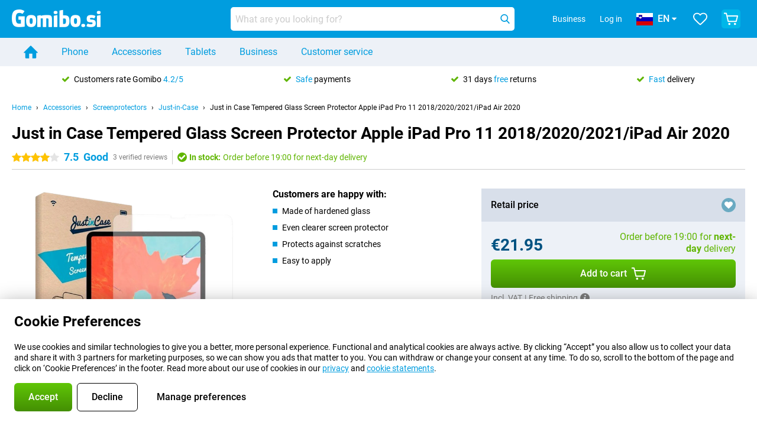

--- FILE ---
content_type: text/html; charset=UTF-8
request_url: https://www.gomibo.si/en/accessory-detail/just-in-case-tempered-glass-screenprotector-apple-ipad-pro-2018-2020-11
body_size: 26389
content:
<!DOCTYPE html>

<html lang="en-SI" data-lang="en">
	<head>
		
						<title data-react-helmet="true">Just in Case Tempered Glass Screen Protector Apple iPad Pro 11 2018/2020/2021/iPad Air 2020 - Gomibo.si</title>

			
				<meta http-equiv="Content-Type" content="text/html; charset=UTF-8" data-react-helmet="true">
				<meta http-equiv="X-UA-Compatible" content="IE=edge" data-react-helmet="true">

				<meta name="author" content="Gomibo.si" data-react-helmet="true">
				<meta name="copyright" content="&copy; Gomibo.si" data-react-helmet="true">
				<meta name="viewport" content="width=device-width, initial-scale=1" data-react-helmet="true">
				<meta name="format-detection" content="telephone=no" data-react-helmet="true">

				<meta name="google-site-verification" content="TvBeIyAFVVs_hVEQKqVUUEVnS6z23d06wqhdX3KgngM" data-react-helmet="true">

				<meta name="description" content="View everything about the Just in Case Tempered Glass Screen Protector Apple iPad Pro 11 2018/2020/2021/iPad Air 2020 here: images, features, prices ✓ Order before 19:00 for next-day delivery ✓ Up to 31 days free returns ✓ Free shipping" data-react-helmet="true">
				<meta name="robots" content="index,follow" data-react-helmet="true">
				<link rel="canonical" href="https://www.gomibo.si/en/accessory-detail/just-in-case-tempered-glass-screenprotector-apple-ipad-pro-2018-2020-11" data-react-helmet="true">
			
			
					<link data-react-helmet="true" rel="alternate" href="https://www.belsimpel.nl/accessoire-detail/just-in-case-tempered-glass-screenprotector-apple-ipad-pro-2018-11" hreflang="nl-nl">
					<link data-react-helmet="true" rel="alternate" href="https://www.gomibo.de/zubehoer-detail/just-in-case-gehaertetes-glas-displayschutzfolie-apple-ipad-pro-2018-2020-11" hreflang="de-de">
					<link data-react-helmet="true" rel="alternate" href="https://www.gomibo.at/zubehoer-detail/just-in-case-gehaertetes-glas-displayschutzfolie-apple-ipad-pro-2018-2020-11" hreflang="de-at">
					<link data-react-helmet="true" rel="alternate" href="https://www.gomibo.ie/accessory-detail/just-in-case-tempered-glass-screenprotector-apple-ipad-pro-2018-2020-11" hreflang="en-ie">
					<link data-react-helmet="true" rel="alternate" href="https://www.gomibo.be/nl/accessoire-detail/just-in-case-tempered-glass-screenprotector-apple-ipad-pro-2018-11" hreflang="nl-be">
					<link data-react-helmet="true" rel="alternate" href="https://www.gomibo.be/fr/accessoire-detail/just-in-case-verre-trempe-protection-d-ecran-apple-ipad-pro-11-2018-2020-2021-ipad-air-2020" hreflang="fr-be">
					<link data-react-helmet="true" rel="alternate" href="https://www.gomibo.co.uk/accessory-detail/just-in-case-tempered-glass-screenprotector-apple-ipad-pro-2018-2020-11" hreflang="en-gb">
					<link data-react-helmet="true" rel="alternate" href="https://www.gomibo.se/en/accessory-detail/just-in-case-tempered-glass-screenprotector-apple-ipad-pro-2018-2020-11" hreflang="en-se">
					<link data-react-helmet="true" rel="alternate" href="https://www.gomibo.se/tillbehor-detaljer/just-in-case-hardat-glas-skarmskydd-apple-ipad-pro-11-2018-2020-2021-ipad-air-2020" hreflang="sv-se">
					<link data-react-helmet="true" rel="alternate" href="https://www.gomibo.ch/de/zubehoer-detail/just-in-case-gehaertetes-glas-displayschutzfolie-apple-ipad-pro-2018-2020-11" hreflang="de-ch">
					<link data-react-helmet="true" rel="alternate" href="https://www.gomibo.ch/en/accessory-detail/just-in-case-tempered-glass-screenprotector-apple-ipad-pro-2018-2020-11" hreflang="en-ch">
					<link data-react-helmet="true" rel="alternate" href="https://www.gomibo.ch/it/accessorio-dettaglio/just-in-case-vetro-temperato-proteggi-schermo-apple-ipad-pro-11-2018-2020-2021-ipad-air-2020" hreflang="it-ch">
					<link data-react-helmet="true" rel="alternate" href="https://www.gomibo.ch/fr/accessoire-detail/just-in-case-verre-trempe-protection-d-ecran-apple-ipad-pro-11-2018-2020-2021-ipad-air-2020" hreflang="fr-ch">
					<link data-react-helmet="true" rel="alternate" href="https://www.gomibo.fi/en/accessory-detail/just-in-case-tempered-glass-screenprotector-apple-ipad-pro-2018-2020-11" hreflang="en-fi">
					<link data-react-helmet="true" rel="alternate" href="https://www.gomibo.fi/lisavarusteiden-tiedot/just-in-case-karkaistu-lasi-naytonsuoja-apple-ipad-pro-11-2018-2020-2021-ipad-air-2020" hreflang="fi-fi">
					<link data-react-helmet="true" rel="alternate" href="https://www.gomibo.pl/en/accessory-detail/just-in-case-tempered-glass-screenprotector-apple-ipad-pro-2018-2020-11" hreflang="en-pl">
					<link data-react-helmet="true" rel="alternate" href="https://www.gomibo.pl/szczegoly-akcesoriow/just-in-case-oslona-ekranu-ze-szkla-hartowanego-apple-ipad-pro-11-2018-2020-2021-ipad-air-2020" hreflang="pl-pl">
					<link data-react-helmet="true" rel="alternate" href="https://www.gomibo.it/en/accessory-detail/just-in-case-tempered-glass-screenprotector-apple-ipad-pro-2018-2020-11" hreflang="en-it">
					<link data-react-helmet="true" rel="alternate" href="https://www.gomibo.it/accessorio-dettaglio/just-in-case-vetro-temperato-proteggi-schermo-apple-ipad-pro-11-2018-2020-2021-ipad-air-2020" hreflang="it-it">
					<link data-react-helmet="true" rel="alternate" href="https://www.gomibo.es/en/accessory-detail/just-in-case-tempered-glass-screenprotector-apple-ipad-pro-2018-2020-11" hreflang="en-es">
					<link data-react-helmet="true" rel="alternate" href="https://www.gomibo.es/accesorio-detalles/just-in-case-cristal-templado-protector-de-pantalla-apple-ipad-pro-11-2018-2020-2021-ipad-air-2020" hreflang="es-es">
					<link data-react-helmet="true" rel="alternate" href="https://www.gomibo.cz/en/accessory-detail/just-in-case-tempered-glass-screenprotector-apple-ipad-pro-2018-2020-11" hreflang="en-cz">
					<link data-react-helmet="true" rel="alternate" href="https://www.gomibo.cz/prislusenstvi-podrobnosti/just-in-case-tvrzene-sklo-cira-ochrana-obrazovky-apple-ipad-pro-11-2018-2020-2021-ipad-air-2020" hreflang="cs-cz">
					<link data-react-helmet="true" rel="alternate" href="https://www.gomibo.no/en/accessory-detail/just-in-case-tempered-glass-screenprotector-apple-ipad-pro-2018-2020-11" hreflang="en-no">
					<link data-react-helmet="true" rel="alternate" href="https://www.gomibo.no/tilbehor-detailjer/just-in-case-herdet-glass-skjermbeskytter-apple-ipad-pro-11-2018-2020-2021-ipad-air-2020" hreflang="no-no">
					<link data-react-helmet="true" rel="alternate" href="https://www.gomibo.fr/en/accessory-detail/just-in-case-tempered-glass-screenprotector-apple-ipad-pro-2018-2020-11" hreflang="en-fr">
					<link data-react-helmet="true" rel="alternate" href="https://www.gomibo.fr/accessoire-detail/just-in-case-verre-trempe-protection-d-ecran-apple-ipad-pro-11-2018-2020-2021-ipad-air-2020" hreflang="fr-fr">
					<link data-react-helmet="true" rel="alternate" href="https://www.gomibo.dk/en/accessory-detail/just-in-case-tempered-glass-screenprotector-apple-ipad-pro-2018-2020-11" hreflang="en-dk">
					<link data-react-helmet="true" rel="alternate" href="https://www.gomibo.dk/tilbehor-detaljer/just-in-case-haerdet-glas-skaermbeskytter-apple-ipad-pro-11-2018-2020-2021-ipad-air-2020" hreflang="da-dk">
					<link data-react-helmet="true" rel="alternate" href="https://www.gomibo.gr/en/accessory-detail/just-in-case-tempered-glass-screenprotector-apple-ipad-pro-2018-2020-11" hreflang="en-gr">
					<link data-react-helmet="true" rel="alternate" href="https://www.gomibo.hr/en/accessory-detail/just-in-case-tempered-glass-screenprotector-apple-ipad-pro-2018-2020-11" hreflang="en-hr">
					<link data-react-helmet="true" rel="alternate" href="https://www.gomibo.cy/en/accessory-detail/just-in-case-tempered-glass-screenprotector-apple-ipad-pro-2018-2020-11" hreflang="en-cy">
					<link data-react-helmet="true" rel="alternate" href="https://www.gomibo.ee/en/accessory-detail/just-in-case-tempered-glass-screenprotector-apple-ipad-pro-2018-2020-11" hreflang="en-ee">
					<link data-react-helmet="true" rel="alternate" href="https://www.gomibo.hu/en/accessory-detail/just-in-case-tempered-glass-screenprotector-apple-ipad-pro-2018-2020-11" hreflang="en-hu">
					<link data-react-helmet="true" rel="alternate" href="https://www.gomibo.lu/en/accessory-detail/just-in-case-tempered-glass-screenprotector-apple-ipad-pro-2018-2020-11" hreflang="en-lu">
					<link data-react-helmet="true" rel="alternate" href="https://www.gomibo.lv/en/accessory-detail/just-in-case-tempered-glass-screenprotector-apple-ipad-pro-2018-2020-11" hreflang="en-lv">
					<link data-react-helmet="true" rel="alternate" href="https://www.gomibo.lt/en/accessory-detail/just-in-case-tempered-glass-screenprotector-apple-ipad-pro-2018-2020-11" hreflang="en-lt">
					<link data-react-helmet="true" rel="alternate" href="https://www.gomibo.mt/en/accessory-detail/just-in-case-tempered-glass-screenprotector-apple-ipad-pro-2018-2020-11" hreflang="en-mt">
					<link data-react-helmet="true" rel="alternate" href="https://www.gomibo.pt/en/accessory-detail/just-in-case-tempered-glass-screenprotector-apple-ipad-pro-2018-2020-11" hreflang="en-pt">
					<link data-react-helmet="true" rel="alternate" href="https://www.gomibo.pt/detalhe-acessorios/just-in-case-protector-de-ecra-de-vidro-temperado-apple-ipad-pro-11-2018-2020-2021-ipad-air-2020" hreflang="pt-pt">
					<link data-react-helmet="true" rel="alternate" href="https://www.gomibo.ro/en/accessory-detail/just-in-case-tempered-glass-screenprotector-apple-ipad-pro-2018-2020-11" hreflang="en-ro">
					<link data-react-helmet="true" rel="alternate" href="https://www.gomibo.sk/en/accessory-detail/just-in-case-tempered-glass-screenprotector-apple-ipad-pro-2018-2020-11" hreflang="en-sk">
					<link data-react-helmet="true" rel="alternate" href="https://www.gomibo.si/en/accessory-detail/just-in-case-tempered-glass-screenprotector-apple-ipad-pro-2018-2020-11" hreflang="en-si">
			

			
									<link
						rel="preconnect"
						href="//bsimg.nl"
												data-react-helmet="true"
					>
									<link
						rel="preconnect"
						href="//www.google-analytics.com"
												data-react-helmet="true"
					>
									<link
						rel="preconnect"
						href="//www.googletagmanager.com"
												data-react-helmet="true"
					>
									<link
						rel="preconnect"
						href="//googleads.g.doubleclick.net"
													crossorigin
												data-react-helmet="true"
					>
									<link
						rel="preconnect"
						href="//connect.facebook.net"
													crossorigin
												data-react-helmet="true"
					>
									<link
						rel="preconnect"
						href="//www.facebook.com"
													crossorigin
												data-react-helmet="true"
					>
									<link
						rel="preconnect"
						href="//s3-eu-west-1.amazonaws.com"
													crossorigin
												data-react-helmet="true"
					>
				
									<link href="https://www.googletagmanager.com/gtag/js?id=G-70VRSPEKFB" rel="preload" as="script">
				
									<script>
						(function(w, d, s, l, i, z) {
							w[l] = w[l] || [];
							w[l].push({
								'gtm.start': new Date().getTime(),
								event: 'gtm.js'
							});
							var f = d.getElementsByTagName(s)[0],
								j = d.createElement(s),
								dl = l != 'dataLayer' ? '&l=' + l : '';
							j.async = true;
							j.src = z + '/aabcona/gtm.js?id=' + i + dl;
							f.parentNode.insertBefore(j, f);
						})(window, document, 'script', 'dataLayer', 'GTM-5K56CJ2W', 'https://www.gomibo.si');
					</script>
							

			
			
				<meta name="theme-color" content="#009ddf" data-react-helmet="true"> 				<link rel="icon" type="image/png" href="https://bsimg.nl/assets/img/shared/branding/gomibo_si/favicon/favicon-96x96.png" sizes="96x96" data-react-helmet="true" />
				<link rel="icon" type="image/svg+xml" href="https://bsimg.nl/assets/img/shared/branding/gomibo_si/favicon/favicon.svg" data-react-helmet="true" />
				<link rel="shortcut icon" href="https://bsimg.nl/assets/img/shared/branding/gomibo_si/favicon/favicon.ico" data-react-helmet="true" />
				<link rel="apple-touch-icon" sizes="180x180" href="https://bsimg.nl/assets/img/shared/branding/gomibo_si/favicon/apple-touch-icon.png" data-react-helmet="true" />
			

			
							

			
				<meta name="twitter:card" content="summary_large_image" data-react-helmet="true">
									<meta name="twitter:site" content="@gomibo" data-react-helmet="true">
							

			
				<meta property="og:locale" content="en_SI" data-react-helmet="true">
				<meta property="og:type" content="website" data-react-helmet="true">
				<meta property="og:site_name" content="Gomibo.si" data-react-helmet="true">
				
					<meta property="og:url" content="https://www.gomibo.si/en/accessory-detail/just-in-case-tempered-glass-screenprotector-apple-ipad-pro-2018-2020-11" data-react-helmet="true">
					<meta property="og:title" content="Just in Case Tempered Glass Screen Protector Apple iPad Pro 11 2018/2020/2021/iPad Air 2020" data-react-helmet="true">
					<meta property="og:description" content="Bekijk hier alles over de Just in Case Tempered Glass Screen Protector Apple iPad Pro 11 2018/2020/2021/iPad Air 2020: afbeeldingen, specificaties, prijzen. Bestel &#039;m, snel en voordelig bij Gomibo.si!" data-react-helmet="true">
				
				
					<meta property="og:image" content="https://bsimg.nl/images/just-in-case-tempered-glass-screenprotector-apple-ipad-pro-2018-11_3.png/2NER68oFu6tj9hh2dctg1ziXNY0%3D/fit-in/0x0/filters%3Aupscale%28%29" data-react-helmet="true">
					<meta property="og:image:secure_url" content="https://bsimg.nl/images/just-in-case-tempered-glass-screenprotector-apple-ipad-pro-2018-11_3.png/2NER68oFu6tj9hh2dctg1ziXNY0%3D/fit-in/0x0/filters%3Aupscale%28%29" data-react-helmet="true">
					
						<meta property="og:image:width" content="325" data-react-helmet="true">
					
					
						<meta property="og:image:height" content="505" data-react-helmet="true">
					
				
			

			
			<script id="head_breadcrumbs" type="application/ld+json" data-react-helmet="true">
				{
    "@context": "https://schema.org",
    "@type": "BreadcrumbList",
    "itemListElement": [
        {
            "@type": "ListItem",
            "position": 1,
            "item": {
                "@id": "https://www.gomibo.si/en/",
                "name": "Home"
            }
        },
        {
            "@type": "ListItem",
            "position": 2,
            "item": {
                "@id": "https://www.gomibo.si/en/accessories",
                "name": "Accessories"
            }
        },
        {
            "@type": "ListItem",
            "position": 3,
            "item": {
                "@id": "https://www.gomibo.si/en/screenprotectors",
                "name": "Screenprotectors"
            }
        },
        {
            "@type": "ListItem",
            "position": 4,
            "item": {
                "@id": "https://www.gomibo.si/en/screenprotectors/just-in-case",
                "name": "Just-in-Case"
            }
        },
        {
            "@type": "ListItem",
            "position": 5,
            "item": {
                "@id": "https://www.gomibo.si/en/accessory-detail/just-in-case-tempered-glass-screenprotector-apple-ipad-pro-2018-2020-11",
                "name": "Just in Case Tempered Glass Screen Protector Apple iPad Pro 11 2018/2020/2021/iPad Air 2020"
            }
        }
    ]
}
			</script>
		

			
			<script id="head_schema" type="application/ld+json" data-react-helmet="true">
				{
    "@context": "https://schema.org",
    "@type": "Product",
    "name": "Just in Case Tempered Glass Screen Protector Apple iPad Pro 11 2018/2020/2021/iPad Air 2020",
    "image": [
        "https://bsimg.nl/images/just-in-case-tempered-glass-screenprotector-apple-ipad-pro-2018-11_3.png/2NER68oFu6tj9hh2dctg1ziXNY0%3D/fit-in/0x0/filters%3Aupscale%28%29"
    ],
    "url": "https://www.gomibo.si/en/accessory-detail/just-in-case-tempered-glass-screenprotector-apple-ipad-pro-2018-2020-11",
    "description": "About the Just in Case Tempered Glass Screen Protector Apple iPad Pro 11 2018/2020/2021/iPad Air 2020: specifications, reviews, contracts, news, tips & tricks, frequently asked questions, accessories and order the product!",
    "gtin13": "8720007076212",
    "sku": "7076212",
    "brand": {
        "@type": "Thing",
        "name": "Just-in-Case"
    },
    "aggregateRating": {
        "@type": "AggregateRating",
        "ratingValue": 7.5,
        "reviewCount": 3,
        "bestRating": 10,
        "worstRating": 0
    },
    "offers": {
        "@type": "Offer",
        "priceCurrency": "EUR",
        "price": "21.95",
        "url": "https://www.gomibo.si/en/accessory-detail/just-in-case-tempered-glass-screenprotector-apple-ipad-pro-2018-2020-11",
        "itemCondition": "https://schema.org/NewCondition",
        "availability": "https://schema.org/InStock",
        "seller": {
            "@type": "Organization",
            "name": "Gomibo.si",
            "url": "https://www.gomibo.si",
            "logo": "https://bsimg.nl/assets/img/shared/branding/gomibo_si/social/share_logo.png",
            "email": "info@gomibo.si",
            "telephone": "+38680688880"
        }
    }
}
			</script>
		

							<script>
					try {
						if (!/^(?!Windows).*Linux.*Android [0-9]+[0-9.]*/i.test(navigator.userAgent)) {
							var document_head = document.getElementsByTagName('head')[0];
							var fonts_css_link = document.createElement('link');
							fonts_css_link.rel = 'stylesheet';
							fonts_css_link.type = 'text/css';
							fonts_css_link.media = 'screen';
														fonts_css_link.href = "/assets/css/responsive/gomibo/fonts.css?57619e445f74a8f4813f54ec89280902";
							document_head.appendChild(fonts_css_link);
						}
					} catch (err) {
											}
				</script>
			
						<script type="module" src="/assets/react/vendor.js?719b26a265f96ecdf9d0"></script>
			<script type="module" src="/assets/react/commons.js?3087ca1da660f7a1035e"></script>
			<script type="module" src="/assets/react/app.js?ffbea62f42e7563d15c2"></script>
			<script type="module" src="/assets/react/header.js?9a1d199f0597956cd86e"></script>
			
	<script type="module" src="/assets/react/productdetail.js?b3a862aba02bd40e3755"></script>
	<link rel="preload" as="image" href="https://bsimg.nl/assets/img/shared/branding/gomibo_si/logo/site_header.png">
			<link rel="preload" as="image" href="https://bsimg.nl/images/just-in-case-tempered-glass-screenprotector-apple-ipad-pro-2018-11_3.png/WGXILqLHmL310vg1wKbQ6pS4dt0%3D/fit-in/365x365/filters%3Aformat%28png%29%3Aupscale%28%29" imagesrcset="https://bsimg.nl/images/just-in-case-tempered-glass-screenprotector-apple-ipad-pro-2018-11_3.png/PB4Gr0jHZATGo5jnf9kU8YbQwCQ%3D/fit-in/365x365/filters%3Aformat%28webp%29%3Aupscale%28%29 365w,https://bsimg.nl/images/just-in-case-tempered-glass-screenprotector-apple-ipad-pro-2018-11_3.png/tHVRsPRKrAthAhsFvKGnVLS9l6o%3D/fit-in/730x730/filters%3Aformat%28webp%29%3Aupscale%28%29 730w,https://bsimg.nl/images/just-in-case-tempered-glass-screenprotector-apple-ipad-pro-2018-11_3.png/z0ZrZbqTR-jiGfOkRqsROZbbx1E%3D/fit-in/1095x1095/filters%3Aformat%28webp%29%3Aupscale%28%29 1095w" imagesizes="100vw">
	

						
						

    	<script data-name="windowVariable">window.allowSentry = "true"</script>
	<script data-name="windowVariable">window.deployedGitSha = "1ff97f0ac6b19075a726814e96729d6f1e2e754b"</script>
	<script data-name="windowVariable">window.sentryDsn = "https://748af9a1ce5f480290c68043c76a1ea2@sentry.belsimpel.nl/11"</script>
	<script data-name="windowVariable">window.staggeredVariations = "null"</script>



                        	<script data-name="windowVariable">window.translations = "[{\"en\":{\"\":\"\",\"%number_of_reviews% verified review\":[\"{count, plural,\",\"one {%number_of_reviews% verified review}\",\"other {%number_of_reviews% verified reviews}\",\"}\"],\"%number_of_stars% star\":[\"{count, plural,\",\"one {%number_of_stars% star}\",\"other {%number_of_stars% stars}\",\"}\"],\"(This review is) about [provider name]\\u0004about %provider_name%\":\"about %provider_name%\",\"(This review is) about the [variant name]\\u0004about the %variant_name%\":\"about the %variant_name%\",\"(excl. VAT)\":\"(excl. VAT)\",\"(provider dependent)\":\"(provider dependent)\",\"9701 DA\":\"9701 DA\",\"Add %product_name% to your shopping cart\":\"Add %product_name% to your shopping cart\",\"All news articles\":\"All news articles\",\"All pros & cons\":\"All pros & cons\",\"All reviews\":\"All reviews\",\"Buy a SIM Free %product_group_name%? The options:\":\"Buy a SIM Free %product_group_name%? The options:\",\"Buy the %product_group_name%? The options:\":\"Buy the %product_group_name%? The options:\",\"Capacity\":\"Capacity\",\"Capacity:\":\"Capacity:\",\"Change address\":\"Change address\",\"Check postal code\":\"Check postal code\",\"Choose your provider...\":\"Choose your provider...\",\"Colour\":\"Colour\",\"Colour and capacity\":\"Colour and capacity\",\"Colour and capacity:\":\"Colour and capacity:\",\"Colour:\":\"Colour:\",\"Complete description\":\"Complete description\",\"Con\":\"Con\",\"Condition:\":\"Condition:\",\"Confirm\":\"Confirm\",\"Delivery time\":\"Delivery time\",\"Detailed specifications\":\"Detailed specifications\",\"Device upfront\":\"Device upfront\",\"Enter your email address\":\"Enter your email address\",\"Estimated retail price\":\"Estimated retail price\",\"Everything about %provider% and your contract\":\"Everything about %provider% and your contract\",\"Everything about the %product_group_name%\":\"Everything about the %product_group_name%\",\"Excl. VAT\":\"Excl. VAT\",\"Go straight to:\":\"Go straight to:\",\"Hide compatible products\":\"Hide compatible products\",\"House number\":\"House number\",\"House number:\":\"House number:\",\"How are our reviews created?\":\"How are our reviews created?\",\"I recommend this product\":\"I recommend this product\",\"Icon %name%\":\"Icon %name%\",\"In stock\":\"In stock\",\"In stock:\":\"In stock:\",\"Incl. VAT\":\"Incl. VAT\",\"Information\":\"Information\",\"Keep me updated\":\"Keep me updated\",\"Language:\":\"Language:\",\"Loading...\":\"Loading...\",\"More information\":\"More information\",\"More videos\":\"More videos\",\"News article contains a video\":\"News article contains a video\",\"No reviews yet\":\"No reviews yet\",\"Not in stock\":\"Not in stock\",\"Not in stock %clr_grey_dark%%plain%at this store %with_provider% %end_plain%%end_clr_grey_dark%\":\"Not in stock %clr_grey_dark%%plain%at this store %with_provider% %end_plain%%end_clr_grey_dark%\",\"Not in stock %clr_grey_dark%%plain%at this store%end_plain%%end_clr_grey_dark%\":\"Not in stock %clr_grey_dark%%plain%at this store%end_plain%%end_clr_grey_dark%\",\"Order\":\"Order\",\"Play video\":\"Play video\",\"Postal code\":\"Postal code\",\"Postal code:\":\"Postal code:\",\"Price\":\"Price\",\"Pro\":\"Pro\",\"Provider-dependent delivery time\":\"Provider-dependent delivery time\",\"Rate this review with a \'thumbs down\'\":\"Rate this review with a \'thumbs down\'\",\"Rate this review with a \'thumbs up\'\":\"Rate this review with a \'thumbs up\'\",\"Repairability index\":\"Repairability index\",\"Retail price\":\"Retail price\",\"Scroll down for more information\":\"Scroll down for more information\",\"See terms and conditions for special offers\":\"See terms and conditions for special offers\",\"Select your bundle:\":\"Select your bundle:\",\"Show all compatible products (%amount%)\":\"Show all compatible products (%amount%)\",\"Something went wrong while saving your rating. Please try again in a few minutes.\":\"Something went wrong while saving your rating. Please try again in a few minutes.\",\"Sort by:\":\"Sort by:\",\"Special Offer:\":\"Special Offer:\",\"Storage\":\"Storage\",\"Store availability\":\"Store availability\",\"Store:\":[\"{count, plural,\",\"one {Store:}\",\"other {Stores:}\",\"}\"],\"Suffix\":\"Suffix\",\"The %product_name% is compatible to use in combination with the following phones and tablets.\":\"The %product_name% is compatible to use in combination with the following phones and tablets.\",\"The benefits of ordering at %domain_name%\":\"The benefits of ordering at %domain_name%\",\"Tip!\":\"Tip!\",\"Video\":\"Video\",\"Video:\":\"Video:\",\"View all outlets\":\"View all outlets\",\"View frequencies\":\"View frequencies\",\"You cannot re-rate this review\":\"You cannot re-rate this review\",\"Your email address\":\"Your email address\",\"a\":\"a\",\"excl. VAT\":\"excl. VAT\",\"from:\":\"from:\"}},{\"en\":{\"\":\"\",\"%bold%Please note!%end_bold% Certain products have been removed from your favourites list because they are no longer available or the bundle has changed.\":\"%bold%Please note!%end_bold% Certain products have been removed from your favourites list because they are no longer available or the bundle has changed.\",\"%contract_duration_in_months% month\":[\"{count, plural,\",\"one {%contract_duration_in_months% month}\",\"other {%contract_duration_in_months% months}\",\"}\"],\"%credit% prepaid credit\":\"%credit% prepaid credit\",\"%number% options selected\":\"%number% options selected\",\"%number_of_items% item\":[\"{count, plural,\",\"one {%number_of_items% item}\",\"other {%number_of_items% items}\",\"}\"],\"%number_of_orders% pending order\":[\"{count, plural,\",\"one {%number_of_orders% pending order}\",\"other {%number_of_orders% pending orders}\",\"}\"],\"%number_of_reviews% review\":[\"{count, plural,\",\"one {%number_of_reviews% review}\",\"other {%number_of_reviews% reviews}\",\"}\"],\"%number_of_reviews% verified review\":[\"{count, plural,\",\"one {%number_of_reviews% verified review}\",\"other {%number_of_reviews% verified reviews}\",\"}\"],\"%number_of_stars% star\":[\"{count, plural,\",\"one {%number_of_stars% star}\",\"other {%number_of_stars% stars}\",\"}\"],\"%provider_name% Data Only contract\":\"%provider_name% Data Only contract\",\"%provider_name% Data Only upgrade\":\"%provider_name% Data Only upgrade\",\"%provider_name% Sim Only contract\":\"%provider_name% Sim Only contract\",\"%provider_name% Sim Only contract - Young\":\"%provider_name% Sim Only contract - Young\",\"%provider_name% Sim Only upgrade\":\"%provider_name% Sim Only upgrade\",\"%provider_name% Sim Only upgrade - Young\":\"%provider_name% Sim Only upgrade - Young\",\"%provider_name% contract\":\"%provider_name% contract\",\"%provider_name% contract - Young\":\"%provider_name% contract - Young\",\"%provider_name% upgrade\":\"%provider_name% upgrade\",\"%provider_name% upgrade - Young\":\"%provider_name% upgrade - Young\",\"(excl. VAT):\":\"(excl. VAT):\",\"1 year\":\"1 year\",\"2 year\":\"2 year\",\"3-in-1 SIM card\":\"3-in-1 SIM card\",\"A letter with a simple step-by-step plan is included with the delivered SIM card. We will transfer your own phone number to your new SIM card on the same day that you perform these steps.\":\"A letter with a simple step-by-step plan is included with the delivered SIM card. We will transfer your own phone number to your new SIM card on the same day that you perform these steps.\",\"A verification token has been sent to your email address. Fill in this verification token to log in.\":\"A verification token has been sent to your email address. Fill in this verification token to log in.\",\"Accessories made for the %device_name% - Recommended by our experts\":\"Accessories made for the %device_name% - Recommended by our experts\",\"Add %product_name% to your shopping cart\":\"Add %product_name% to your shopping cart\",\"Add products to your favourites by clicking on \":\"Add products to your favourites by clicking on \",\"Add to your favourites\":\"Add to your favourites\",\"Added\":\"Added\",\"Added to your shopping cart\":\"Added to your shopping cart\",\"After %amount% month:\":[\"{count, plural,\",\"one {After %amount% month:}\",\"other {After %amount% months:}\",\"}\"],\"All options\":\"All options\",\"Already have an account?\":\"Already have an account?\",\"Amount\":\"Amount\",\"Amount:\":\"Amount:\",\"Are you staying with the same provider?\":\"Are you staying with the same provider?\",\"As the name suggests, you\'ll receive 3 sizes in 1.\":\"As the name suggests, you\'ll receive 3 sizes in 1.\",\"At home or at work:\":\"At home or at work:\",\"At home, at work, or via PostNL pick-up point:\":\"At home, at work, or via PostNL pick-up point:\",\"Business\":\"Business\",\"By entering your details, you agree to our privacy statement.\":\"By entering your details, you agree to our privacy statement.\",\"Cable connection\":\"Cable connection\",\"Can you transfer %number%?\":\"Can you transfer %number%?\",\"Change shopping cart\":\"Change shopping cart\",\"Check now\":\"Check now\",\"Check other data\":\"Check other data\",\"Check with %current_provider% if you can already take or renew %phone_number% and see your personal discount\":\"Check with %current_provider% if you can already take or renew %phone_number% and see your personal discount\",\"Check with %current_provider% whether you can already upgrade or transfer %phone_number%:\":\"Check with %current_provider% whether you can already upgrade or transfer %phone_number%:\",\"Choose your bundle\":\"Choose your bundle\",\"Choose your provider...\":\"Choose your provider...\",\"Choose your upgrade\":\"Choose your upgrade\",\"Clear entered value\":\"Clear entered value\",\"Click on the link in the email to activate your account.\":\"Click on the link in the email to activate your account.\",\"Click on the link in the email to reset your password.\":\"Click on the link in the email to reset your password.\",\"Close\":\"Close\",\"Close this message\":\"Close this message\",\"Compact version\\u0004Add to cart\":\"Add to cart\",\"Confirm\":\"Confirm\",\"Confirm that this is you\":\"Confirm that this is you\",\"Continue\":\"Continue\",\"Continue shopping\":\"Continue shopping\",\"Contract:\":\"Contract:\",\"Copper connection\":\"Copper connection\",\"Create a new password for\":\"Create a new password for\",\"Create account\":\"Create account\",\"Create password\":\"Create password\",\"Credit after registration at the provider.\":\"Credit after registration at the provider.\",\"DSL connection\":\"DSL connection\",\"Date of birth\":\"Date of birth\",\"Delete\":\"Delete\",\"Detailed information\":\"Detailed information\",\"Device payment:\":\"Device payment:\",\"Device upfront\":\"Device upfront\",\"Didn\'t receive an email? Please check your spam folder, or request the verification email again by\":\"Didn\'t receive an email? Please check your spam folder, or request the verification email again by\",\"Didn\'t receive an email? Please check your spam folder, or request the verification email again in %time% seconds.\":\"Didn\'t receive an email? Please check your spam folder, or request the verification email again in %time% seconds.\",\"Do you get a loyalty discount?\":\"Do you get a loyalty discount?\",\"Do you keep getting this message? Please try again in a couple of minutes.\":\"Do you keep getting this message? Please try again in a couple of minutes.\",\"Do you want to save your favourites and be able to view them again at a later time?\":\"Do you want to save your favourites and be able to view them again at a later time?\",\"Don\'t have an account yet?\":\"Don\'t have an account yet?\",\"Don\'t lose sight of your favourites!\":\"Don\'t lose sight of your favourites!\",\"Don\'t worry - free 31-day return period\":\"Don\'t worry - free 31-day return period\",\"Done in 2 minutes.\":\"Done in 2 minutes.\",\"Email address\":\"Email address\",\"Enter your current phone number\":\"Enter your current phone number\",\"Enter your email address so we can send you an email to activate your account.\":\"Enter your email address so we can send you an email to activate your account.\",\"Enter your email address so we can send you an email to reset your password.\":\"Enter your email address so we can send you an email to reset your password.\",\"Excl. VAT\":\"Excl. VAT\",\"Expected delivery time:\":\"Expected delivery time:\",\"External shop reviews\":\"External shop reviews\",\"Featured deal!\":\"Featured deal!\",\"Fiber connection\":\"Fiber connection\",\"Find and select your model\":\"Find and select your model\",\"First month from %old_price% per month now only:\":[\"{count, plural,\",\"one {First month from %old_price% per month now only:}\",\"other {First %discount_period% months from %old_price% per month now only:}\",\"}\"],\"First month:\":[\"{count, plural,\",\"one {First month:}\",\"other {First %amount% months:}\",\"}\"],\"For questions or persisting problems, you can always reach us via\":\"For questions or persisting problems, you can always reach us via\",\"For your %provider% contract\":\"For your %provider% contract\",\"Forgot your password?\":\"Forgot your password?\",\"Free insurance against misuse\":\"Free insurance against misuse\",\"From the moment that your number is transferred to %provider_name%, your old contract will be cancelled.\":\"From the moment that your number is transferred to %provider_name%, your old contract will be cancelled.\",\"From the moment that your number is transferred, your old contract will be cancelled.\":\"From the moment that your number is transferred, your old contract will be cancelled.\",\"Get a loyalty discount! Which products are already registered to your address?\":\"Get a loyalty discount! Which products are already registered to your address?\",\"Hide\":\"Hide\",\"House number\":\"House number\",\"Imperative\\u0004Log in\":\"Log in\",\"Imperative\\u0004create an account.\":\"create an account.\",\"In order to qualify for the loyalty discount of %selector%, you need more %provider% products.\":\"In order to qualify for the loyalty discount of %selector%, you need more %provider% products.\",\"In stock\":\"In stock\",\"In the meantime, you\'ll be able to use your old SIM card.\":\"In the meantime, you\'ll be able to use your old SIM card.\",\"Incl. VAT\":\"Incl. VAT\",\"Invalid address.\":\"Invalid address.\",\"Invalid date of birth.\":\"Invalid date of birth.\",\"It doesn\'t matter which provider you\'ve chosen.\":\"It doesn\'t matter which provider you\'ve chosen.\",\"Leave blank to view all results\":\"Leave blank to view all results\",\"Less options\":\"Less options\",\"Loading...\":\"Loading...\",\"Log in\":\"Log in\",\"Log in to %brand_name%\":\"Log in to %brand_name%\",\"Log in with your order number\":\"Log in with your order number\",\"Login\":\"Login\",\"Long per month\\u0004Total per month:\":\"Total per month:\",\"Medium\":\"Medium\",\"Micro SIM card\":\"Micro SIM card\",\"Mini SIM card\":\"Mini SIM card\",\"Minimum 8 characters\":\"Minimum 8 characters\",\"Minimum age of contracts is 18 years. Is the contract in the name of your parent(s)? Fill in the details that are known to the provider.\":\"Minimum age of contracts is 18 years. Is the contract in the name of your parent(s)? Fill in the details that are known to the provider.\",\"Monthly terminable\":\"Monthly terminable\",\"More information\":\"More information\",\"Most new smartphones use this type of SIM card.\":\"Most new smartphones use this type of SIM card.\",\"Nano SIM card\":\"Nano SIM card\",\"New contract\":\"New contract\",\"New:\":\"New:\",\"Next\":\"Next\",\"No connection charge and done in 2 minutes.\":\"No connection charge and done in 2 minutes.\",\"No double charges\":\"No double charges\",\"No email address has been entered.\":\"No email address has been entered.\",\"No results found\":\"No results found\",\"No results found.\":\"No results found.\",\"No reviews yet\":\"No reviews yet\",\"Not in stock\":\"Not in stock\",\"Number Transfer Guarantee\":\"Number Transfer Guarantee\",\"Number of items:\":\"Number of items:\",\"On the number transfer date, your number will be transferred to your new SIM card.\":\"On the number transfer date, your number will be transferred to your new SIM card.\",\"One-off %provider% connection charge, charged on the first invoice:\":\"One-off %provider% connection charge, charged on the first invoice:\",\"Oops, an error occurred!\":\"Oops, an error occurred!\",\"Order\":\"Order\",\"Order now\":\"Order now\",\"Order number\":\"Order number\",\"Order number:\":\"Order number:\",\"Outlet devices\":\"Outlet devices\",\"Outlet from %span%%price%%end_span%\":\"Outlet from %span%%price%%end_span%\",\"Password\":\"Password\",\"Password for %brand_name%\":\"Password for %brand_name%\",\"Per MB:\":\"Per MB:\",\"Per min: %cost% (to landline)\":\"Per min: %cost% (to landline)\",\"Per min: %cost% (to mobile phone)\":\"Per min: %cost% (to mobile phone)\",\"Per text:\":\"Per text:\",\"Pick up in a %brand_name% store: free of charge\":\"Pick up in a %brand_name% store: free of charge\",\"Postal code\":\"Postal code\",\"Pre-order\":\"Pre-order\",\"Previous\":\"Previous\",\"Price\":\"Price\",\"Price details:\":\"Price details:\",\"Price prepaid SIM card:\":\"Price prepaid SIM card:\",\"Price replacement SIM card:\":\"Price replacement SIM card:\",\"Proceed to checkout\":\"Proceed to checkout\",\"Ready\":\"Ready\",\"Receive your new phone tomorrow.\":\"Receive your new phone tomorrow.\",\"Register\":\"Register\",\"Register at %brand_name%\":\"Register at %brand_name%\",\"Remove from your favourites\":\"Remove from your favourites\",\"Resend activation link\":\"Resend activation link\",\"SIM card type:\":\"SIM card type:\",\"SIM card with %credit% prepaid credit\":\"SIM card with %credit% prepaid credit\",\"Save money with Sim Only or choose a new device.\":\"Save money with Sim Only or choose a new device.\",\"Seamless transfer\":\"Seamless transfer\",\"Search\":\"Search\",\"Select the products that are already active on your address, besides your current phone subscription, and immediately check out the extra benefits you\'ll receive.\":\"Select the products that are already active on your address, besides your current phone subscription, and immediately check out the extra benefits you\'ll receive.\",\"Select the products that, in addition to your current order, are already active at your address:\":\"Select the products that, in addition to your current order, are already active at your address:\",\"Select your current network\":\"Select your current network\",\"Select your current provider\":\"Select your current provider\",\"Send email\":\"Send email\",\"Shipping fees:\":\"Shipping fees:\",\"Short per month\\u0004Total per month:\":\"Total per month:\",\"Show\":\"Show\",\"Sign up for an email notification when this product comes back in stock\":\"Sign up for an email notification when this product comes back in stock\",\"Skip check\":\"Skip check\",\"Something went wrong. Our colleagues were automatically notified of the problem.\":\"Something went wrong. Our colleagues were automatically notified of the problem.\",\"Stock:\":\"Stock:\",\"Strength:\":\"Strength:\",\"Strong\":\"Strong\",\"Suffix\":\"Suffix\",\"The %bold%%product_name%%end_bold% has been added to your shopping cart\":\"The %bold%%product_name%%end_bold% has been added to your shopping cart\",\"The email address and password combination is not registered with us. Did you\":\"The email address and password combination is not registered with us. Did you\",\"The email address you entered is not valid. Please check whether the email address contains an @, a period, and no spacing.\":\"The email address you entered is not valid. Please check whether the email address contains an @, a period, and no spacing.\",\"The following sizes are included:\":\"The following sizes are included:\",\"The link has expired. Click on the button below to receive a new email to reset your password.\":\"The link has expired. Click on the button below to receive a new email to reset your password.\",\"The link to activate your account has expired. Enter your email address to receive a new activation link.\":\"The link to activate your account has expired. Enter your email address to receive a new activation link.\",\"The order number you entered is not valid.\":\"The order number you entered is not valid.\",\"The password you entered contains invalid characters.\":\"The password you entered contains invalid characters.\",\"The password you entered is too long.\":\"The password you entered is too long.\",\"The password you entered is too short.\":\"The password you entered is too short.\",\"The requested order could not be found.\":\"The requested order could not be found.\",\"Then choose an upgrade.\":\"Then choose an upgrade.\",\"There have been too many unsuccessful attempts. Please try again in a couple of minutes.\":\"There have been too many unsuccessful attempts. Please try again in a couple of minutes.\",\"There have been too many unsuccessful login attempts. Please try again in a couple of minutes.\":\"There have been too many unsuccessful login attempts. Please try again in a couple of minutes.\",\"These are your benefits:\":\"These are your benefits:\",\"This is the biggest type of SIM card and it is not used in smartphones.\":\"This is the biggest type of SIM card and it is not used in smartphones.\",\"This is the smallest type of SIM card.\":\"This is the smallest type of SIM card.\",\"This size is sometimes used in older smartphones.\":\"This size is sometimes used in older smartphones.\",\"This way, you won\'t face double charges.\":\"This way, you won\'t face double charges.\",\"Tip!\":\"Tip!\",\"To shopping cart\":\"To shopping cart\",\"Transfer service\":\"Transfer service\",\"Unknown SIM card type\":\"Unknown SIM card type\",\"Until the transfer date, your old provider will make sure you can use your number under the old terms and conditions.\":\"Until the transfer date, your old provider will make sure you can use your number under the old terms and conditions.\",\"Upfront payment device:\":\"Upfront payment device:\",\"Upgrade\":\"Upgrade\",\"Upgrade contract\":\"Upgrade contract\",\"Upgrade with a new phone now!\":\"Upgrade with a new phone now!\",\"Valid in the %country_name%:\":\"Valid in the %country_name%:\",\"Verification Token\":\"Verification Token\",\"Via a PostNL pick-up point:\":\"Via a PostNL pick-up point:\",\"View all terms and conditions before using in %country_name%.\":\"View all terms and conditions before using in %country_name%.\",\"View details\":\"View details\",\"Want to transfer to %provider_name%?\":\"Want to transfer to %provider_name%?\",\"Want to transfer to a different provider?\":\"Want to transfer to a different provider?\",\"We check the end date for every order, so you\'ll never pay double costs.\":\"We check the end date for every order, so you\'ll never pay double costs.\",\"We guarantee that you\'ll always be able to keep your mobile phone number.\":\"We guarantee that you\'ll always be able to keep your mobile phone number.\",\"We guarantee that you\'ll always be able to keep your phone number.\":\"We guarantee that you\'ll always be able to keep your phone number.\",\"We need these to display your personalized offer\":\"We need these to display your personalized offer\",\"We will make sure to cancel your current contract for you.\":\"We will make sure to cancel your current contract for you.\",\"We will transfer your number for free\":\"We will transfer your number for free\",\"We\'ll find out for you!\":\"We\'ll find out for you!\",\"We\'re checking with %provider% whether you can already upgrade or transfer %phone_number%.\":\"We\'re checking with %provider% whether you can already upgrade or transfer %phone_number%.\",\"We\'ve sent you an email\":\"We\'ve sent you an email\",\"Weak\":\"Weak\",\"Welcome back!\":\"Welcome back!\",\"What are you looking for?\":\"What are you looking for?\",\"Which phone number do you want to keep?\":\"Which phone number do you want to keep?\",\"With a %name% contract:\":\"With a %name% contract:\",\"With a 3-in-1 SIM card, you can choose the right size for your phone yourself.\":\"With a 3-in-1 SIM card, you can choose the right size for your phone yourself.\",\"With our transfer service, we\'ll take care of everything!\":\"With our transfer service, we\'ll take care of everything!\",\"Within 10 business days following your application, you will receive a message with your fixed transfer date.\":\"Within 10 business days following your application, you will receive a message with your fixed transfer date.\",\"Yes, keep %phone_number% %underline%Change%end_underline%\":\"Yes, keep %phone_number% %underline%Change%end_underline%\",\"You can already order 4 months before your %current_provider% contract expires.\":\"You can already order 4 months before your %current_provider% contract expires.\",\"You can also reset your password.\":\"You can also reset your password.\",\"You can always upgrade or transfer your phone number starting 4 months before the end date of your contract.\":\"You can always upgrade or transfer your phone number starting 4 months before the end date of your contract.\",\"You can decide when\":\"You can decide when\",\"You can find the order number in the order confirmation email.\":\"You can find the order number in the order confirmation email.\",\"You can upgrade at %provider%.\":\"You can upgrade at %provider%.\",\"You can upgrade early at %provider%.\":\"You can upgrade early at %provider%.\",\"You can upgrade or switch!\":\"You can upgrade or switch!\",\"You can upgrade!\":\"You can upgrade!\",\"You don\'t have favourite products yet\":\"You don\'t have favourite products yet\",\"You submitted too many requests in a short time period. Please try again later.\":\"You submitted too many requests in a short time period. Please try again later.\",\"You submitted too many requests in a short time period. We\'ve sent you an email. Please check your inbox or spam folder. Haven\'t received an email? Please try again later.\":\"You submitted too many requests in a short time period. We\'ve sent you an email. Please check your inbox or spam folder. Haven\'t received an email? Please try again later.\",\"You won\'t have to do this yourself.\":\"You won\'t have to do this yourself.\",\"You\'ll always keep %phone_number% for free.\":\"You\'ll always keep %phone_number% for free.\",\"You\'ll keep your own phone number\":\"You\'ll keep your own phone number\",\"You\'ll receive a new phone number\":\"You\'ll receive a new phone number\",\"You\'ll receive an email with the outcome.\":\"You\'ll receive an email with the outcome.\",\"Your account hasn\'t been activated yet\":\"Your account hasn\'t been activated yet\",\"Your account is protected with two-factor authentication.\":\"Your account is protected with two-factor authentication.\",\"Your date of birth can\'t be in the future.\":\"Your date of birth can\'t be in the future.\",\"Your details are secure. We use them to check the end date of your contract with %provider%.\":\"Your details are secure. We use them to check the end date of your contract with %provider%.\",\"Your favourite accessories\":\"Your favourite accessories\",\"Your favourite contracts at home\":\"Your favourite contracts at home\",\"Your favourite devices\":\"Your favourite devices\",\"Your favourite devices with a contract\":\"Your favourite devices with a contract\",\"Your favourite sim only contracts\":\"Your favourite sim only contracts\",\"Your old contract will be cancelled\":\"Your old contract will be cancelled\",\"and\":\"and\",\"business\":\"business\",\"device\":[\"{count, plural,\",\"one {device}\",\"other {devices}\",\"}\"],\"forget your password?\":\"forget your password?\",\"logging in.\":\"logging in.\",\"or\":\"or\",\"phone\":[\"{count, plural,\",\"one {phone}\",\"other {phones}\",\"}\"],\"price details\":\"price details\",\"router\":[\"{count, plural,\",\"one {router}\",\"other {routers}\",\"}\"],\"tablet\":[\"{count, plural,\",\"one {tablet}\",\"other {tablets}\",\"}\"],\"valid in the\":\"valid in the\",\"with %subscription_name%\":\"with %subscription_name%\",\"with telephone number %phone_number%\":\"with telephone number %phone_number%\"}},{\"en\":{\"\":\"\",\"%bold% %review_site_name% %end_bold% visitors rate %brand_name% with a %bold% %review_score% %end_bold%\":\"%bold% %review_site_name% %end_bold% visitors rate %brand_name% with a %bold% %review_score% %end_bold%\",\"%brand_name% news feed: The latest news about phones, contracts and much more\":\"%brand_name% news feed: The latest news about phones, contracts and much more\",\"%number_of_customers% customers ordered the %group_name% yesterday!\":\"%number_of_customers% customers ordered the %group_name% yesterday!\",\"Accept all\":\"Accept all\",\"Activate account\":\"Activate account\",\"Back\":\"Back\",\"Close\":\"Close\",\"Cookie Preferences\":\"Cookie Preferences\",\"Decline all\":\"Decline all\",\"Do you keep getting this message?\":\"Do you keep getting this message?\",\"For questions or persisting problems, you can always reach us via email:\":\"For questions or persisting problems, you can always reach us via email:\",\"Imprint\":\"Imprint\",\"Information\":\"Information\",\"Log in to %brand_name%\":\"Log in to %brand_name%\",\"Our colleagues were automatically notified of the problem.\":\"Our colleagues were automatically notified of the problem.\",\"Please try again in a couple of minutes.\":\"Please try again in a couple of minutes.\",\"Popular device\":\"Popular device\",\"Register at %brand_name%\":\"Register at %brand_name%\",\"Register at %brand_name% Business\":\"Register at %brand_name% Business\",\"Save choice\":\"Save choice\",\"Set password\":\"Set password\",\"Something didn\'t go quite right here\":\"Something didn\'t go quite right here\",\"Something went wrong on the page.\":\"Something went wrong on the page.\",\"We use cookies and similar technologies to give you a better, more personal experience. Functional and analytical cookies are always active. By clicking \\u201cAccept\\u201d you also allow us to collect your data and share it with 3 partners for marketing purposes, so we can show you ads that matter to you. You can withdraw or change your consent at any time. To do so, scroll to the bottom of the page and click on \\u2018Cookie Preferences\\u2019 in the footer. Read more about our use of cookies in our %open_privacy_link%privacy%close_privacy_link% and %open_cookie_link%cookie statements%close_cookie_link%.\":\"We use cookies and similar technologies to give you a better, more personal experience. Functional and analytical cookies are always active. By clicking \\u201cAccept\\u201d you also allow us to collect your data and share it with 3 partners for marketing purposes, so we can show you ads that matter to you. You can withdraw or change your consent at any time. To do so, scroll to the bottom of the page and click on \\u2018Cookie Preferences\\u2019 in the footer. Read more about our use of cookies in our %open_privacy_link%privacy%close_privacy_link% and %open_cookie_link%cookie statements%close_cookie_link%.\",\"Your favourites\":\"Your favourites\"}},{\"en\":{\"\":\"\",\"%brand_name% logo\":\"%brand_name% logo\",\"Accept\":\"Accept\",\"Available languages:\":\"Available languages:\",\"Back\":\"Back\",\"Be careful! Borrowing money costs money\":\"Be careful! Borrowing money costs money\",\"Cancel\":\"Cancel\",\"Change country to %country%\":\"Change country to %country%\",\"Change to %country%\":\"Change to %country%\",\"Close\":\"Close\",\"Cookie Preferences\":\"Cookie Preferences\",\"Country:\":\"Country:\",\"Decline\":\"Decline\",\"Earlier\":\"Earlier\",\"Language:\":\"Language:\",\"Log in\":\"Log in\",\"Log in to %brand_name%\":\"Log in to %brand_name%\",\"Log out\":\"Log out\",\"Manage preferences\":\"Manage preferences\",\"Menu\":\"Menu\",\"My account\":\"My account\",\"New\":\"New\",\"Notifications\":\"Notifications\",\"Pay attention:\":\"Pay attention:\",\"Select your country and language\":\"Select your country and language\",\"Select your country:\":\"Select your country:\",\"This means the VAT rate and the shipping fees may change.\":\"This means the VAT rate and the shipping fees may change.\",\"To shopping cart\":\"To shopping cart\",\"View\":\"View\",\"We use cookies and similar technologies to give you a better, more personal experience. Functional and analytical cookies are always active. By clicking \\u201cAccept\\u201d you also allow us to collect your data and share it with 3 partners for marketing purposes, so we can show you ads that matter to you. You can withdraw or change your consent at any time. To do so, scroll to the bottom of the page and click on \\u2018Cookie Preferences\\u2019 in the footer. Read more about our use of cookies in our %open_privacy_link%privacy%close_privacy_link% and %open_cookie_link%cookie statements%close_cookie_link%.\":\"We use cookies and similar technologies to give you a better, more personal experience. Functional and analytical cookies are always active. By clicking \\u201cAccept\\u201d you also allow us to collect your data and share it with 3 partners for marketing purposes, so we can show you ads that matter to you. You can withdraw or change your consent at any time. To do so, scroll to the bottom of the page and click on \\u2018Cookie Preferences\\u2019 in the footer. Read more about our use of cookies in our %open_privacy_link%privacy%close_privacy_link% and %open_cookie_link%cookie statements%close_cookie_link%.\",\"You are going to change your delivery address to a different country.\":\"You are going to change your delivery address to a different country.\",\"You don\'t have any new notifications.\":\"You don\'t have any new notifications.\",\"You don\'t have any notifications.\":\"You don\'t have any notifications.\",\"Your favourites\":\"Your favourites\",\"beta\":\"beta\"}},{\"en\":{\"\":\"\",\"*Delivery times do not apply to all products or shipping methods:\":\"*Delivery times do not apply to all products or shipping methods:\",\"About %domain_name%\":\"About %domain_name%\",\"Cancel contract\":\"Cancel contract\",\"Careers at %brand_name%\":\"Careers at %brand_name%\",\"Certificates, payment methods, delivery service partners\":\"Certificates, payment methods, delivery service partners\",\"Complaints\":\"Complaints\",\"Cookie Preferences\":\"Cookie Preferences\",\"Customer service closed\":\"Customer service closed\",\"Customer service open every day from 09:00 hours\":\"Customer service open every day from 09:00 hours\",\"Customer service will %bold%open today%end_bold% at %opening_time% hours\":\"Customer service will %bold%open today%end_bold% at %opening_time% hours\",\"Customer service will be %bold%open %next_open_day%%end_bold% at %opening_time% hours\":\"Customer service will be %bold%open %next_open_day%%end_bold% at %opening_time% hours\",\"From now on, you will receive the %brand_name% newsletter on %bold%%nowrap%%email_address%%end_nowrap%%end_bold%.\":\"From now on, you will receive the %brand_name% newsletter on %bold%%nowrap%%email_address%%end_nowrap%%end_bold%.\",\"I want to subscribe\":\"I want to subscribe\",\"Imprint\":\"Imprint\",\"Legal footer\":\"Legal footer\",\"News\":\"News\",\"Our customer service desk is %bold%open%end_bold% until %closing_time%\":\"Our customer service desk is %bold%open%end_bold% until %closing_time%\",\"Partnered providers\":\"Partnered providers\",\"Partners\":\"Partners\",\"Prices exclude shipping costs.\":\"Prices exclude shipping costs.\",\"Prices mentioned on this page include VAT unless otherwise stated.\":\"Prices mentioned on this page include VAT unless otherwise stated.\",\"Privacy\":\"Privacy\",\"Social media\":\"Social media\",\"Subscribe to our newsletter\":\"Subscribe to our newsletter\",\"Terms and conditions\":\"Terms and conditions\",\"Your email address\":\"Your email address\",\"Your email address has been saved.\":\"Your email address has been saved.\",\"more information.\":\"more information.\"}},{\"en\":{\"\":\"\",\"Delete history\":\"Delete history\",\"Recently viewed products\":\"Recently viewed products\"}}]"</script>



	<script data-name="windowVariable">window.htmlLang = "en-SI"</script>
	<script data-name="windowVariable">window.localizationLanguages = "[{\"id\":119,\"iso639_1\":\"en\",\"iso639_2\":\"eng\",\"name\":\"English\",\"native_name\":\"English\",\"display_shortname\":\"EN\",\"beta\":false}]"</script>
	<script data-name="windowVariable">window.localizationSelectedLanguage = "{\"id\":119,\"iso639_1\":\"en\",\"iso639_2\":\"eng\",\"name\":\"English\",\"native_name\":\"English\",\"display_shortname\":\"EN\",\"beta\":false}"</script>
	<script data-name="windowVariable">window.localizationLanguageSelector = "lang"</script>
	<script data-name="windowVariable">window.localizationSelectedShippingCountry = "{\"id\":\"203\",\"iso3166alpha2\":\"SI\",\"name\":\"Slovenia\",\"flag_url\":\"https:\\/\\/bsimg.nl\\/assets\\/img\\/shared\\/flags\\/svg\\/4x3\\/si.svg\"}"</script>
	<script data-name="windowVariable">window.localizationPreventAutoPopup = 0</script>
	<script data-name="windowVariable">window.localizationHasAutoPopped = "false"</script>



        		<script data-name="windowVariable">window.googleAnalytics = "{\"should_send_pageview\":true,\"pagedata\":{\"type\":\"GsmDetail\",\"brand\":\"Just-in-Case\",\"is_business\":false},\"product_data\":{\"id\":\"58694\",\"name\":\"Just in Case Tempered Glass Screen Protector Apple iPad Pro 11 2018\\/2020\\/2021\\/iPad Air 2020\",\"shortName\":\"just-in-case-tempered-glass-screenprotector-apple-ipad-pro-2018-11\",\"hardwareType\":\"accessoire\",\"brand\":\"Just-in-Case\",\"pageType\":\"product\",\"totalValue\":21.949999999999999}}"</script>
        		<script data-name="windowVariable">window.facebookRemarketing = "{\"event_name\":\"ViewContent\",\"data\":{\"content_ids\":[\"58694\"],\"content_name\":\"Just in Case Tempered Glass Screen Protector Apple iPad Pro 11 2018\\/2020\\/2021\\/iPad Air 2020\",\"content_type\":\"product\",\"value\":21.949999999999999,\"currency\":\"EUR\"}}"</script>
        		<script data-name="windowVariable">window.openGraph = "{\"url\":\"https:\\/\\/www.gomibo.si\\/en\\/accessory-detail\\/just-in-case-tempered-glass-screenprotector-apple-ipad-pro-2018-2020-11\",\"title\":\"Just in Case Tempered Glass Screen Protector Apple iPad Pro 11 2018\\/2020\\/2021\\/iPad Air 2020\",\"description\":\"Bekijk hier alles over de Just in Case Tempered Glass Screen Protector Apple iPad Pro 11 2018\\/2020\\/2021\\/iPad Air 2020: afbeeldingen, specificaties, prijzen. Bestel \'m, snel en voordelig bij Gomibo.si!\",\"image\":{\"url\":\"https:\\/\\/bsimg.nl\\/images\\/just-in-case-tempered-glass-screenprotector-apple-ipad-pro-2018-11_3.png\\/2NER68oFu6tj9hh2dctg1ziXNY0%3D\\/fit-in\\/0x0\\/filters%3Aupscale%28%29\",\"height\":\"505\",\"width\":\"325\"}}"</script>
    


	<script data-name="windowVariable">window.absData = "{\"experiment_abntrrpl\":{\"id\":\"645\",\"short_name\":\"abntrrpl\",\"is_running\":false,\"variation_index\":1},\"experiment_apntuico\":{\"id\":\"593\",\"short_name\":\"apntuico\",\"is_running\":false,\"variation_index\":0},\"experiment_bbq\":{\"id\":\"397\",\"short_name\":\"bbq\",\"is_running\":false,\"variation_index\":0},\"experiment_bisst\":{\"id\":\"562\",\"short_name\":\"bisst\",\"is_running\":false,\"variation_index\":0},\"experiment_cbfbd\":{\"id\":\"582\",\"short_name\":\"cbfbd\",\"is_running\":false,\"variation_index\":1},\"experiment_cedsc\":{\"id\":\"588\",\"short_name\":\"cedsc\",\"is_running\":false,\"variation_index\":1},\"experiment_chifogde\":{\"id\":\"586\",\"short_name\":\"chifogde\",\"is_running\":false,\"variation_index\":1},\"experiment_ciandspsfshv3\":{\"id\":\"636\",\"short_name\":\"ciandspsfshv3\",\"is_running\":false,\"variation_index\":1},\"experiment_ciandspsfsoghv3\":{\"id\":\"638\",\"short_name\":\"ciandspsfsoghv3\",\"is_running\":false,\"variation_index\":1},\"experiment_ciandspsfsogv3\":{\"id\":\"637\",\"short_name\":\"ciandspsfsogv3\",\"is_running\":false,\"variation_index\":1},\"experiment_ciandspsfsv3\":{\"id\":\"635\",\"short_name\":\"ciandspsfsv3\",\"is_running\":false,\"variation_index\":1},\"experiment_crscb\":{\"id\":\"577\",\"short_name\":\"crscb\",\"is_running\":false,\"variation_index\":0},\"experiment_csamolfpatv3\":{\"id\":\"634\",\"short_name\":\"csamolfpatv3\",\"is_running\":false,\"variation_index\":1},\"experiment_csbiv3\":{\"id\":\"623\",\"short_name\":\"csbiv3\",\"is_running\":false,\"variation_index\":0},\"experiment_etafgde\":{\"id\":\"584\",\"short_name\":\"etafgde\",\"is_running\":false,\"variation_index\":1},\"experiment_HHNSGD\":{\"id\":\"610\",\"short_name\":\"HHNSGD\",\"is_running\":false,\"variation_index\":0},\"experiment_honatcob\":{\"id\":\"601\",\"short_name\":\"honatcob\",\"is_running\":false,\"variation_index\":1},\"experiment_ibl\":{\"id\":\"592\",\"short_name\":\"ibl\",\"is_running\":false,\"variation_index\":0},\"experiment_icrm\":{\"id\":\"575\",\"short_name\":\"icrm\",\"is_running\":false,\"variation_index\":0},\"experiment_mtbocitu\":{\"id\":\"596\",\"short_name\":\"mtbocitu\",\"is_running\":false,\"variation_index\":0},\"experiment_pcncfb\":{\"id\":\"643\",\"short_name\":\"pcncfb\",\"is_running\":false,\"variation_index\":1},\"experiment_pdbd\":{\"id\":\"569\",\"short_name\":\"pdbd\",\"is_running\":false,\"variation_index\":0},\"experiment_rcbg\":{\"id\":\"599\",\"short_name\":\"rcbg\",\"is_running\":false,\"variation_index\":0},\"experiment_rcopu\":{\"id\":\"591\",\"short_name\":\"rcopu\",\"is_running\":false,\"variation_index\":0},\"experiment_sknf\":{\"id\":\"613\",\"short_name\":\"sknf\",\"is_running\":false,\"variation_index\":0},\"experiment_spoisl\":{\"id\":\"585\",\"short_name\":\"spoisl\",\"is_running\":false,\"variation_index\":1},\"experiment_tsofctsctitop\":{\"id\":\"640\",\"short_name\":\"tsofctsctitop\",\"is_running\":false,\"variation_index\":1},\"experiment_uuopog\":{\"id\":\"597\",\"short_name\":\"uuopog\",\"is_running\":false,\"variation_index\":0},\"experiment_cssv2\":{\"id\":\"370\",\"short_name\":\"cssv2\",\"is_running\":false,\"variation_index\":1},\"experiment_mpoiitbbv2\":{\"id\":\"318\",\"short_name\":\"mpoiitbbv2\",\"is_running\":false,\"variation_index\":1},\"experiment_nfbdar\":{\"id\":\"598\",\"short_name\":\"nfbdar\",\"is_running\":false,\"variation_index\":1}}"</script>
	<script data-name="windowVariable">window.assetsUrl = "https://bsimg.nl/assets"</script>
	<script data-name="windowVariable">window.breadcrumbData = "[]"</script>
	<script data-name="windowVariable">window.cartCount =0</script>
	<script data-name="windowVariable">window.country = "{\"id\":\"203\",\"iso3166alpha2\":\"SI\",\"name\":\"Slovenia\",\"flag_url\":\"https:\\/\\/bsimg.nl\\/assets\\/img\\/shared\\/flags\\/svg\\/4x3\\/si.svg\"}"</script>
	<script data-name="windowVariable">window.showCustomerServiceOpeningHours = "true"</script>
	<script data-name="windowVariable">window.customerServiceOpeninghours = "{\"main_nav\":\"<span class=\\\"cs_status_icon open\\\"><\\/span>Our customer service desk is <span class=\\\"cs_status_text open\\\">open<\\/span> until <span class=\\\"cs_status_time\\\">21.00<\\/span>\",\"feature_bar\":\"<span class=\\\"cs_status_icon open\\\"><\\/span>Our customer service desk is <span class=\\\"cs_status_text open\\\">open<\\/span> until <span class=\\\"cs_status_time\\\">21.00<\\/span>\",\"footer\":\"<span class=\\\"cs_status_icon open\\\"><\\/span>Our customer service desk is <span class=\\\"cs_status_text open\\\">open<\\/span> until <span class=\\\"cs_status_time\\\">21.00<\\/span>\",\"data\":{\"current_status\":\"open\",\"is_open\":true,\"time_open_today\":null,\"time_closed_today\":\"21.00\",\"day_open_next\":null,\"time_open_next\":null,\"time_closed_next\":null,\"fallback_text\":null}}"</script>
	<script data-name="windowVariable">window.csrfToken = "9Vyo3FK-n7k-XLp9R_y6i9Ek-gB1-zs86b_5MNP1d7Q"</script>
	<script data-name="windowVariable">window.favouritesIds = "[]"</script>
	<script data-name="windowVariable">window.footerMenuObject = "[{\"title\":\"Popular smartphones\",\"url\":\"\\/en\\/phone\",\"class\":\"\",\"visible\":1,\"children\":[{\"title\":\"Apple iPhone 17\",\"url\":\"\\/en\\/apple-iphone-17-eu\",\"class\":\"\",\"visible\":1,\"children\":[]},{\"title\":\"Apple iPhone 16\",\"url\":\"\\/en\\/apple-iphone-16-eu\",\"class\":\"\",\"visible\":1,\"children\":[]},{\"title\":\"Samsung Galaxy S25\",\"url\":\"\\/en\\/samsung-galaxy-s25-eu\",\"class\":\"\",\"visible\":1,\"children\":[]},{\"title\":\"Samsung Galaxy A56 5G\",\"url\":\"\\/en\\/samsung-galaxy-a56-5g-eu\",\"class\":\"\",\"visible\":1,\"children\":[]},{\"title\":\"Google Pixel 9a\",\"url\":\"\\/en\\/google-pixel-9a-eu\",\"class\":\"\",\"visible\":1,\"children\":[]},{\"title\":\"Motorola Edge 60 Pro\",\"url\":\"\\/en\\/motorola-edge-60-pro\",\"class\":\"\",\"visible\":1,\"children\":[]},{\"title\":\"Samsung Galaxy A17 5G\",\"url\":\"\\/en\\/samsung-galaxy-a17-5g\",\"class\":\"\",\"visible\":1,\"children\":[]}]},{\"title\":\"Phones\",\"url\":\"\\/en\\/phone\",\"class\":\"\",\"visible\":1,\"children\":[{\"title\":\"Apple smartphones\",\"url\":\"\\/en\\/phone\\/apple\",\"class\":\"\",\"visible\":1,\"children\":[]},{\"title\":\"Samsung smartphones\",\"url\":\"\\/en\\/phone\\/samsung\",\"class\":\"\",\"visible\":1,\"children\":[]},{\"title\":\"OnePlus smartphones\",\"url\":\"\\/en\\/phone\\/oneplus\",\"class\":\"\",\"visible\":1,\"children\":[]},{\"title\":\"Motorola smartphones\",\"url\":\"\\/en\\/phone\\/motorola\",\"class\":\"\",\"visible\":1,\"children\":[]},{\"title\":\"Google smartphones\",\"url\":\"\\/en\\/phone\\/nokia\",\"class\":\"\",\"visible\":1,\"children\":[]}]},{\"title\":\"Tablets\",\"url\":\"\\/en\\/tablet\",\"class\":\"\",\"visible\":1,\"children\":[{\"title\":\"Apple tablets\",\"url\":\"\\/en\\/tablet\\/apple\",\"class\":\"\",\"visible\":1,\"children\":[]},{\"title\":\"Samsung tablets\",\"url\":\"\\/en\\/tablet\\/samsung\",\"class\":\"\",\"visible\":1,\"children\":[]},{\"title\":\"Xiaomi tablets\",\"url\":\"\\/en\\/tablet\\/xiaomi\",\"class\":\"\",\"visible\":1,\"children\":[]},{\"title\":\"Honor tablets\",\"url\":\"\\/en\\/tablet\\/honor\",\"class\":\"\",\"visible\":1,\"children\":[]},{\"title\":\"OnePlus tablets\",\"url\":\"\\/en\\/tablet\\/oneplus\",\"class\":\"\",\"visible\":1,\"children\":[]}]},{\"title\":\"Accessories\",\"url\":\"\\/en\\/accessories\",\"class\":\"\",\"visible\":1,\"children\":[{\"title\":\"Cases\",\"url\":\"\\/en\\/cases\",\"class\":\"\",\"visible\":1,\"children\":[]},{\"title\":\"Screenprotectors\",\"url\":\"\\/en\\/screenprotectors\",\"class\":\"\",\"visible\":1,\"children\":[]},{\"title\":\"Chargers\",\"url\":\"\\/en\\/chargers\",\"class\":\"\",\"visible\":1,\"children\":[]},{\"title\":\"Earbuds\",\"url\":\"\\/en\\/earbuds\",\"class\":\"\",\"visible\":1,\"children\":[]},{\"title\":\"Headphones\",\"url\":\"\\/en\\/headphones\",\"class\":\"\",\"visible\":1,\"children\":[]},{\"title\":\"Smartwatches\",\"url\":\"\\/en\\/smartwatches\",\"class\":\"\",\"visible\":1,\"children\":[]},{\"title\":\"All accessories\",\"url\":\"\\/en\\/accessories\",\"class\":\"\",\"visible\":1,\"children\":[]}]},{\"title\":\"Customer service\",\"url\":\"\\/en\\/customer-service\",\"class\":\"\",\"visible\":1,\"children\":[{\"title\":\"Payment\",\"url\":\"\\/en\\/customer-service\\/order\\/payment\",\"class\":\"\",\"visible\":1,\"children\":[]},{\"title\":\"Order status\",\"url\":\"\\/en\\/my-account\",\"class\":\"\",\"visible\":1,\"children\":[]},{\"title\":\"Delivery time\",\"url\":\"\\/en\\/customer-service\\/delivery-time\",\"class\":\"\",\"visible\":1,\"children\":[]},{\"title\":\"Shipment\",\"url\":\"\\/en\\/customer-service\\/shipping\",\"class\":\"\",\"visible\":1,\"children\":[]},{\"title\":\"Exchanges & Cancellations\",\"url\":\"\\/en\\/customer-service\\/aftersales\\/exchanges-cancellations\",\"class\":\"\",\"visible\":1,\"children\":[]},{\"title\":\"Warranty & Repair\",\"url\":\"\\/en\\/customer-service\\/aftersales\\/warranty-repairs\",\"class\":\"\",\"visible\":1,\"children\":[]}]},{\"title\":\"Business\",\"url\":null,\"class\":\"\",\"visible\":1,\"children\":[{\"title\":\"Gomibo Business\",\"url\":\"\\/en\\/business\",\"class\":\"\",\"visible\":1,\"children\":[]},{\"title\":\"Register as a business customer\",\"url\":\"\\/en\\/business\\/registration\",\"class\":\"\",\"visible\":1,\"children\":[]}]},{\"title\":\"Gomibo\",\"url\":\"\\/en\\/\",\"class\":\"\",\"visible\":1,\"children\":[{\"title\":\"About Gomibo\",\"url\":\"\\/en\\/customer-service\\/about-gomibo\",\"class\":\"\",\"visible\":1,\"children\":[]},{\"title\":\"Our software\",\"url\":\"https:\\/\\/www.gomiboplatforms.com\\/\",\"class\":\"\",\"visible\":1,\"children\":[]},{\"title\":\"Privacy policy\",\"url\":\"\\/en\\/privacy-policy\",\"class\":\"\",\"visible\":1,\"children\":[]}]}]"</script>
	<script data-name="windowVariable">window.headerMenuObject = "[{\"title\":\"Home\",\"url\":\"\\/en\\/\",\"class\":\"ntm_item_home\",\"visible\":1,\"children\":[]},{\"title\":\"Phone\",\"url\":\"\\/en\\/phone\",\"class\":\"ntm_item_phone\",\"visible\":1,\"children\":[{\"title\":\"\",\"url\":null,\"class\":\"ntm_item_column less_whitespace\",\"visible\":1,\"children\":[{\"title\":\"Popular phones\",\"url\":\"\\/en\\/phone\",\"class\":\"ntm_item_title\",\"visible\":1,\"children\":[]},{\"title\":\"Apple iPhone 17\",\"url\":\"\\/en\\/apple-iphone-17-eu\",\"class\":\"\",\"visible\":1,\"children\":[]},{\"title\":\"Apple iPhone 16\",\"url\":\"\\/en\\/apple-iphone-16-eu\",\"class\":\"\",\"visible\":1,\"children\":[]},{\"title\":\"Samsung Galaxy S25\",\"url\":\"\\/en\\/samsung-galaxy-s25-eu\",\"class\":\"\",\"visible\":1,\"children\":[]},{\"title\":\"Samsung Galaxy A56\",\"url\":\"\\/en\\/samsung-galaxy-a56-5g-eu\",\"class\":\"\",\"visible\":1,\"children\":[]},{\"title\":\"Google Pixel 9a\",\"url\":\"\\/en\\/google-pixel-9a-eu\",\"class\":\"\",\"visible\":1,\"children\":[]},{\"title\":\"Popular brands\",\"url\":\"\\/en\\/phone\",\"class\":\"ntm_item_title\",\"visible\":1,\"children\":[]},{\"title\":\"Apple\",\"url\":\"\\/en\\/phone\\/apple\",\"class\":\"\",\"visible\":1,\"children\":[]},{\"title\":\"Samsung\",\"url\":\"\\/en\\/phone\\/samsung\",\"class\":\"\",\"visible\":1,\"children\":[]},{\"title\":\"Google\",\"url\":\"\\/en\\/phone\\/google\",\"class\":\"\",\"visible\":1,\"children\":[]},{\"title\":\"Xiaomi\",\"url\":\"\\/en\\/phone\\/xiaomi\",\"class\":\"\",\"visible\":1,\"children\":[]},{\"title\":\"Motorola\",\"url\":\"\\/en\\/phone\\/motorola\",\"class\":\"\",\"visible\":1,\"children\":[]}]},{\"title\":\"\",\"url\":null,\"class\":\"ntm_item_column less_whitespace\",\"visible\":1,\"children\":[{\"title\":\"All brands\",\"url\":\"\\/en\\/phone\",\"class\":\"ntm_item_title\",\"visible\":1,\"children\":[]},{\"title\":\"Apple\",\"url\":\"\\/en\\/phone\\/apple\",\"class\":\"\",\"visible\":1,\"children\":[]},{\"title\":\"Apple Refurbished\",\"url\":\"\\/en\\/phone\\/apple-refurbished\",\"class\":\"\",\"visible\":1,\"children\":[]},{\"title\":\"Asus\",\"url\":\"\\/en\\/phone\\/asus\",\"class\":\"\",\"visible\":1,\"children\":[]},{\"title\":\"Cat\",\"url\":\"\\/en\\/phone\\/cat\",\"class\":\"\",\"visible\":1,\"children\":[]},{\"title\":\"Crosscall\",\"url\":\"\\/en\\/phone\\/crosscall\",\"class\":\"\",\"visible\":1,\"children\":[]},{\"title\":\"Doro\",\"url\":\"\\/en\\/phone\\/doro\",\"class\":\"\",\"visible\":1,\"children\":[]},{\"title\":\"Emporia\",\"url\":\"\\/en\\/phone\\/emporia\",\"class\":\"\",\"visible\":1,\"children\":[]},{\"title\":\"Fairphone\",\"url\":\"\\/en\\/phone\\/fairphone\",\"class\":\"\",\"visible\":1,\"children\":[]},{\"title\":\"Fysic\",\"url\":\"\\/en\\/phone\\/fysic\",\"class\":\"\",\"visible\":1,\"children\":[]},{\"title\":\"Google\",\"url\":\"\\/en\\/phone\\/google\",\"class\":\"\",\"visible\":1,\"children\":[]}]},{\"title\":\"\",\"url\":null,\"class\":\"ntm_item_column less_whitespace\",\"visible\":1,\"children\":[{\"title\":\"HMD\",\"url\":\"\\/en\\/phone\\/hmd\",\"class\":\"\",\"visible\":1,\"children\":[]},{\"title\":\"Honor\",\"url\":\"\\/en\\/phone\\/honor\",\"class\":\"\",\"visible\":1,\"children\":[]},{\"title\":\"Maxcom\",\"url\":\"\\/en\\/phone\\/maxcom\",\"class\":\"\",\"visible\":1,\"children\":[]},{\"title\":\"Motorola\",\"url\":\"\\/en\\/phone\\/motorola\",\"class\":\"\",\"visible\":1,\"children\":[]},{\"title\":\"Nokia\",\"url\":\"\\/en\\/phone\\/nokia\",\"class\":\"\",\"visible\":1,\"children\":[]},{\"title\":\"Nothing\",\"url\":\"\\/en\\/phone\\/nothing\",\"class\":\"\",\"visible\":1,\"children\":[]},{\"title\":\"Nubia\",\"url\":\"\\/en\\/phone\\/nubia\",\"class\":\"\",\"visible\":1,\"children\":[]},{\"title\":\"OnePlus\",\"url\":\"\\/en\\/phone\\/oneplus\",\"class\":\"\",\"visible\":1,\"children\":[]},{\"title\":\"OPPO\",\"url\":\"\\/en\\/phone\\/oppo\",\"class\":\"\",\"visible\":1,\"children\":[]},{\"title\":\"Poco\",\"url\":\"\\/en\\/phone\\/poco\",\"class\":\"\",\"visible\":1,\"children\":[]}]},{\"title\":\"\",\"url\":null,\"class\":\"ntm_item_column less_whitespace\",\"visible\":1,\"children\":[{\"title\":\"Realme\",\"url\":\"\\/en\\/phone\\/realme\",\"class\":\"\",\"visible\":1,\"children\":[]},{\"title\":\"Samsung\",\"url\":\"\\/en\\/phone\\/samsung\",\"class\":\"\",\"visible\":1,\"children\":[]},{\"title\":\"Samsung Refurbished\",\"url\":\"\\/en\\/phone?brand=Samsung-Refurbished\",\"class\":\"\",\"visible\":1,\"children\":[]},{\"title\":\"Sonim\",\"url\":\"\\/en\\/phone\\/Sonim\",\"class\":\"\",\"visible\":1,\"children\":[]},{\"title\":\"Sony\",\"url\":\"\\/en\\/phone\\/sony\",\"class\":\"\",\"visible\":1,\"children\":[]},{\"title\":\"Vivo\",\"url\":\"\\/en\\/phone\\/vivo\",\"class\":\"\",\"visible\":1,\"children\":[]},{\"title\":\"Xiaomi\",\"url\":\"\\/en\\/phone\\/xiaomi\",\"class\":\"\",\"visible\":1,\"children\":[]},{\"title\":\"ZTE\",\"url\":\"\\/en\\/phone\\/ZTE\",\"class\":\"\",\"visible\":1,\"children\":[]},{\"title\":\"\",\"url\":null,\"class\":\"\",\"visible\":1,\"children\":[]},{\"title\":\"Outlet Phones\",\"url\":\"\\/en\\/phone?outlet_available%5B0%5D=yes\",\"class\":\"ntm_item_title\",\"visible\":1,\"children\":[]}]}]},{\"title\":\"Accessories\",\"url\":\"\\/en\\/accessories\",\"class\":\"ntm_item_accessories\",\"visible\":1,\"children\":[{\"title\":\"\",\"url\":null,\"class\":\"ntm_item_column less_whitespace\",\"visible\":1,\"children\":[{\"title\":\"All accessories\",\"url\":\"\\/en\\/accessories\",\"class\":\"ntm_item_title\",\"visible\":1,\"children\":[]},{\"title\":\"Activity trackers\",\"url\":\"\\/en\\/activity-trackers\",\"class\":\"\",\"visible\":1,\"children\":[]},{\"title\":\"Bluetooth speakers\",\"url\":\"\\/en\\/bluetooth-speakers\",\"class\":\"\",\"visible\":1,\"children\":[]},{\"title\":\"Docking stations\",\"url\":\"\\/en\\/docking-stations\",\"class\":\"\",\"visible\":1,\"children\":[]},{\"title\":\"Gadgets\",\"url\":\"\\/en\\/gadgets\",\"class\":\"\",\"visible\":1,\"children\":[]},{\"title\":\"Holders\",\"url\":\"\\/en\\/holders\",\"class\":\"\",\"visible\":1,\"children\":[]},{\"title\":\"Cases\",\"url\":\"\\/en\\/cases\",\"class\":\"\",\"visible\":1,\"children\":[]}]},{\"title\":\"\",\"url\":null,\"class\":\"ntm_item_column less_whitespace\",\"visible\":1,\"children\":[{\"title\":\"Earbuds\",\"url\":\"\\/en\\/earbuds\",\"class\":\"\",\"visible\":1,\"children\":[]},{\"title\":\"Cables\",\"url\":\"\\/en\\/cables\",\"class\":\"\",\"visible\":1,\"children\":[]},{\"title\":\"Headphones\",\"url\":\"\\/en\\/headphones\",\"class\":\"\",\"visible\":1,\"children\":[]},{\"title\":\"Chargers\",\"url\":\"\\/en\\/chargers\",\"class\":\"\",\"visible\":1,\"children\":[]},{\"title\":\"Powerbanks\",\"url\":\"\\/en\\/powerbanks\",\"class\":\"\",\"visible\":1,\"children\":[]},{\"title\":\"Screenprotectors\",\"url\":\"\\/en\\/screenprotectors\",\"class\":\"\",\"visible\":1,\"children\":[]}]},{\"title\":\"\",\"url\":null,\"class\":\"ntm_item_column less_whitespace\",\"visible\":1,\"children\":[{\"title\":\"Smartwatches\",\"url\":\"\\/en\\/smartwatches\",\"class\":\"\",\"visible\":1,\"children\":[]},{\"title\":\"Memory cards\",\"url\":\"\\/en\\/memory-cards\",\"class\":\"\",\"visible\":1,\"children\":[]},{\"title\":\"Stylus pens\",\"url\":\"\\/en\\/stylus-pens\",\"class\":\"\",\"visible\":1,\"children\":[]}]}]},{\"title\":\"Tablets\",\"url\":\"\\/en\\/tablet\",\"class\":\"ntm_item_tablet\",\"visible\":1,\"children\":[{\"title\":\"\",\"url\":null,\"class\":\"ntm_item_column\",\"visible\":1,\"children\":[{\"title\":\"Popular tablets\",\"url\":\"\\/en\\/tablet\",\"class\":\"ntm_item_title\",\"visible\":1,\"children\":[]},{\"title\":\"Apple iPad 2025 11\",\"url\":\"\\/en\\/apple-ipad-2025-11-wifi\",\"class\":\"\",\"visible\":1,\"children\":[]},{\"title\":\"Samsung Galaxy Tab A11+\",\"url\":\"\\/en\\/samsung-galaxy-tab-a11-plus-wifi\",\"class\":\"\",\"visible\":1,\"children\":[]},{\"title\":\"Honor MagicPad 2\",\"url\":\"\\/en\\/honor-magicpad-2-wifi\",\"class\":\"\",\"visible\":1,\"children\":[]},{\"title\":\"Apple iPad Air 2025 11\",\"url\":\"\\/en\\/apple-ipad-air-2025-11-wifi\",\"class\":\"\",\"visible\":1,\"children\":[]},{\"title\":\"Samsung Galaxy Tab S10 FE\",\"url\":\"\\/en\\/samsung-galaxy-tab-s10-fe-wifi\",\"class\":\"\",\"visible\":1,\"children\":[]},{\"title\":\"\",\"url\":null,\"class\":\"ntm_item_divider\",\"visible\":1,\"children\":[]}]},{\"title\":\"\",\"url\":null,\"class\":\"ntm_item_column\",\"visible\":1,\"children\":[{\"title\":\"All brands\",\"url\":\"\\/en\\/tablet\",\"class\":\"ntm_item_title\",\"visible\":1,\"children\":[]},{\"title\":\"Apple iPads\",\"url\":\"\\/en\\/tablet\\/apple\",\"class\":\"\",\"visible\":1,\"children\":[]},{\"title\":\"Honor tablets\",\"url\":\"\\/en\\/tablet\\/honor\",\"class\":\"\",\"visible\":1,\"children\":[]},{\"title\":\"Lenovo tablets\",\"url\":\"\\/en\\/tablet\\/lenovo\",\"class\":\"\",\"visible\":1,\"children\":[]}]},{\"title\":\"\",\"url\":null,\"class\":\"ntm_item_column\",\"visible\":1,\"children\":[{\"title\":\"OnePlus tablets\",\"url\":\"\\/en\\/tablet\\/oneplus\",\"class\":\"\",\"visible\":1,\"children\":[]},{\"title\":\"Samsung tablets\",\"url\":\"\\/en\\/tablet\\/samsung\",\"class\":\"\",\"visible\":1,\"children\":[]},{\"title\":\"Xiaomi tablets\",\"url\":\"\\/en\\/tablet\\/xiaomi\",\"class\":\"\",\"visible\":1,\"children\":[]}]}]},{\"title\":\"Business\",\"url\":\"\\/en\\/business\",\"class\":\"ntm_item_business\",\"visible\":1,\"children\":[]},{\"title\":\"Customer service\",\"url\":\"\\/en\\/customer-service\",\"class\":\"ntm_item_customer_service\",\"visible\":1,\"children\":[{\"title\":\"\",\"url\":null,\"class\":\"ntm_item_column\",\"visible\":1,\"children\":[{\"title\":\"Customer service\",\"url\":\"\\/en\\/customer-service\",\"class\":\"ntm_item_title\",\"visible\":1,\"children\":[]},{\"title\":\"Customer service\",\"url\":\"\\/en\\/customer-service\",\"class\":\"\",\"visible\":1,\"children\":[]},{\"title\":\"Questions about your device?\",\"url\":\"\\/en\\/my-account\\/orders\",\"class\":\"\",\"visible\":1,\"children\":[]}]},{\"title\":\"\",\"url\":null,\"class\":\"ntm_item_column\",\"visible\":1,\"children\":[{\"title\":\"After your order\",\"url\":\"\\/en\\/customer-service\",\"class\":\"ntm_item_title\",\"visible\":1,\"children\":[]},{\"title\":\"Status of your order\",\"url\":\"\\/en\\/my-account\\/latest-order\",\"class\":\"\",\"visible\":1,\"children\":[]},{\"title\":\"Shipment\",\"url\":\"\\/en\\/my-account\",\"class\":\"\",\"visible\":1,\"children\":[]},{\"title\":\"Exchanges & Cancellations\",\"url\":\"\\/en\\/customer-service\\/aftersales\\/exchanges-cancellations\",\"class\":\"\",\"visible\":1,\"children\":[]},{\"title\":\"Warranty & Repair\",\"url\":\"\\/en\\/customer-service\\/aftersales\\/warranty-repairs\",\"class\":\"\",\"visible\":1,\"children\":[]}]}]}]"</script>
	<script data-name="windowVariable">window.i18nUrlData = "{\"domain_name\":\"Gomibo.si\",\"locale\":\"en_SI\",\"show_country_selection\":true,\"show_locale_selection\":false,\"is_production_environment\":true,\"tagline\":\"Gomibo.si\",\"brand_image_short_name\":\"gomibo_si\",\"display_base_url\":\"www.gomibo.si\",\"base_url\":\"https:\\/\\/www.gomibo.si\",\"page_urls\":{\"home\":\"\\/en\\/\",\"responsive\":{\"popup\":{\"product_info\":\"\\/en\\/product_info\",\"product_reviews\":\"\\/en\\/product_reviews\",\"provider_reviews\":\"\\/en\\/provider_reviews\",\"static_info\":{\"static_pages\":{\"stores\":null,\"terms_and_conditions\":\"\\/en\\/static_info\\/terms_and_conditions\",\"aftersales\":{\"packing_advice\":\"\\/en\\/static_info\\/packing-advice\"},\"partners\":{\"tulip_assist\":null},\"contracts\":{\"credit_table\":null,\"find_simcard_number\":null,\"number_transfer\":null},\"ordering\":{\"best_price_guarantee\":null,\"no_fuss\":null,\"anti_misuse_insurance\":null},\"info\":{\"files\":null,\"turn_off_find_my_iphone\":null},\"business_outlets\":null,\"return_electronic_device\":null}}},\"download\":{\"contract\":null,\"retour_label\":\"\\/en\\/download\\/return-label\"},\"business\":{\"home\":\"\\/en\\/business\",\"register\":\"\\/en\\/business\\/registration\",\"login\":\"\\/en\\/business\\/login\"},\"favourites\":\"\\/en\\/favourites\",\"news\":null,\"news_rss_feed\":null,\"coverage_map\":null,\"kyc_route\":null,\"compare_products\":null,\"toplists\":null},\"sieve\":{\"phone_only\":\"\\/en\\/phone\",\"phone_combo\":null,\"tablet_only\":\"\\/en\\/tablet\",\"tablet_combo\":null,\"sim_only\":null,\"data_only\":null,\"prepaid\":null,\"accessories\":{\"home\":\"\\/en\\/accessories\",\"earbuds\":\"\\/en\\/earbuds\",\"headphones\":\"\\/en\\/headphones\",\"smartwatches\":\"\\/en\\/smartwatches\"}},\"account\":{\"orderstatus\":\"\\/en\\/order-status\",\"login\":\"\\/en\\/login\",\"logout\":\"\\/en\\/logout\",\"register\":\"\\/en\\/registration\",\"register-promotion\":null,\"password_reset\":\"\\/en\\/login\\/password-settings\",\"password_reset_request\":\"\\/en\\/login\\/forgot-password\",\"activate_account\":\"\\/en\\/registration\\/activate-account\"},\"customer_account\":{\"base\":\"https:\\/\\/www.gomibo.si\\/en\\/my-account\",\"order_detail\":\"https:\\/\\/www.gomibo.si\\/en\\/my-account\\/order-detail\",\"return_route\":\"https:\\/\\/www.gomibo.si\\/en\\/my-account\\/register-return\",\"customer_data\":\"https:\\/\\/www.gomibo.si\\/en\\/my-account\\/details\"},\"checkout\":{\"base\":\"\\/en\\/shopping-cart\",\"order_base\":\"\\/en\\/order\",\"customer_details_step\":\"\\/en\\/shopping-cart\\/details\",\"payment_step\":\"\\/en\\/shopping-cart\\/payment\",\"shipment_step\":\"\\/en\\/shopping-cart\\/shipment\"},\"static_pages\":{\"customer_service\":\"\\/en\\/customer-service\",\"contact\":\"\\/en\\/contact\",\"stores\":null,\"imprints\":\"\\/en\\/imprint\",\"privacy_notice\":\"\\/en\\/privacy-policy\",\"terms_and_conditions\":\"\\/en\\/terms_and_conditions\",\"shipping\":\"\\/en\\/customer-service\\/shipping\",\"delivery_time\":\"\\/en\\/customer-service\\/delivery-time\",\"ordering\":{\"how_to_order\":\"\\/en\\/customer-service\\/order\\/how-to-order\",\"payment\":\"\\/en\\/customer-service\\/order\\/payment\",\"best_price_guarantee\":null},\"upgrade_and_switch\":{\"upgrade_helper\":null,\"what_is_my_end_date\":null},\"aftersales\":{\"exchanges_and_cancellations\":\"\\/en\\/customer-service\\/aftersales\\/exchanges-cancellations\",\"warranty_and_repairs\":\"\\/en\\/customer-service\\/aftersales\\/warranty-repairs\",\"solving_device_issues\":\"\\/en\\/customer-service\\/aftersales\\/solve-device-problems-yourself\"},\"partners\":{\"base\":\"\\/en\\/customer-service\\/partners\",\"tulip_assist\":null},\"contracts\":{\"what_to_send\":null,\"how_afm_works\":null,\"cancel_contract\":null,\"number_transfer\":null},\"about\":{\"base\":\"\\/en\\/customer-service\\/about-gomibo\",\"safety_and_privacy\":\"\\/en\\/customer-service\\/about-gomibo\\/security-privacy\",\"cookie_policy\":\"\\/en\\/customer-service\\/about-gomibo\\/cookie-policy\",\"method\":null},\"info\":{\"files\":null,\"device_support\":{\"android\":{\"create_backup\":null,\"software_update\":null,\"reset_phone\":null},\"ios\":{\"create_backup\":null,\"software_update\":null,\"reset_phone\":null,\"turn_off_find_my_iphone\":null}}},\"business_outlets\":null,\"return_electronic_device\":null,\"newsletter\":\"\\/en\\/newsletter\"}},\"api_urls\":{\"product_search\":\"\\/API\\/vergelijk\\/HardwareAndGroupSearch\"},\"supported_modules\":{\"stores\":false,\"news\":false,\"app\":true,\"number_transfer_guarantee\":false},\"email_addresses\":{\"email_address_info\":\"info@gomibo.si\",\"email_address_business\":\"business@gomibo.si\"},\"phone_number_display\":\"0806 888 80\",\"phone_number_uri\":\"tel:+38680688880\",\"bank_iban\":\"NL12INGB0005726296\",\"bank_bic\":\"INGBNL2A\",\"ga_id\":\"G-70VRSPEKFB\",\"google_ads_conversion_id\":\"AW-1014305102\\/JlqJCKPThNgZEM6i1OMD\",\"google_tag_manager_container_id\":\"GTM-5K56CJ2W\",\"google_tag_manager_gtag_measurement_id\":\"G-Y6FY1Y925Q\",\"remarketing\":{\"should_send_facebook_tracking_events\":true,\"should_send_microsoft_tracking_events\":true},\"number_of_stores\":0,\"app_urls\":{\"android\":\"https:\\/\\/play.google.com\\/store\\/apps\\/details?id=com.gomibo.mobile\",\"ios\":null},\"business_brand_name\":\"Gomibo Business\",\"business_brand_image_short_name\":\"gomibo\",\"is_big_business_allowed\":true,\"social_media\":{\"twitter_account_handle\":\"@gomibo\"},\"show_extended_contract_pricing\":false,\"show_provider_logo_for_subscriptions\":true}"</script>
	<script data-name="windowVariable">window.isInAppView = "false"</script>
	<script data-name="windowVariable">window.language = "{\"id\":119,\"iso639_1\":\"en\",\"iso639_2\":\"eng\",\"name\":\"English\",\"native_name\":\"English\",\"display_shortname\":\"EN\",\"beta\":false}"</script>
	<script data-name="windowVariable">window.mainTouchMenuObject = "[{\"title\":\"Products\",\"url\":null,\"class\":\"sm_item_section_heading\",\"visible\":1,\"children\":[]},{\"title\":\"Phone\",\"url\":\"\\/en\\/phone\",\"class\":\"\",\"visible\":1,\"children\":[{\"title\":\"Brands\",\"url\":null,\"class\":\"sm_item_section_heading\",\"visible\":1,\"children\":[]},{\"title\":\"Apple\",\"url\":\"\\/en\\/phone\\/apple\",\"class\":\"\",\"visible\":1,\"children\":[]},{\"title\":\"Samsung\",\"url\":\"\\/en\\/phone\\/samsung\",\"class\":\"\",\"visible\":1,\"children\":[]},{\"title\":\"Google\",\"url\":\"\\/en\\/phone\\/google\",\"class\":\"\",\"visible\":1,\"children\":[]},{\"title\":\"Xiaomi\",\"url\":\"\\/en\\/phone\\/xiaomi\",\"class\":\"\",\"visible\":1,\"children\":[]},{\"title\":\"Motorola\",\"url\":\"\\/en\\/phone\\/motorola\",\"class\":\"\",\"visible\":1,\"children\":[]},{\"title\":\"More…\",\"url\":\"\\/en\\/phone\",\"class\":\"\",\"visible\":1,\"children\":[]},{\"title\":\"Popular phones\",\"url\":null,\"class\":\"sm_item_section_heading\",\"visible\":1,\"children\":[]},{\"title\":\"Apple iPhone 17\",\"url\":\"\\/en\\/apple-iphone-17-eu\",\"class\":\"\",\"visible\":1,\"children\":[]},{\"title\":\"Apple iPhone 16\",\"url\":\"\\/en\\/apple-iphone-16-eu\",\"class\":\"\",\"visible\":1,\"children\":[]},{\"title\":\"Samsung Galaxy S25\",\"url\":\"\\/en\\/samsung-galaxy-s25-eu\",\"class\":\"\",\"visible\":1,\"children\":[]},{\"title\":\"Samsung Galaxy A56 5G\",\"url\":\"\\/en\\/samsung-galaxy-a56-5g-eu\",\"class\":\"\",\"visible\":1,\"children\":[]},{\"title\":\"Google Pixel 9a\",\"url\":\"\\/en\\/google-pixel-9a-eu\",\"class\":\"\",\"visible\":1,\"children\":[]},{\"title\":\"Other options\",\"url\":null,\"class\":\"sm_item_section_heading\",\"visible\":1,\"children\":[]},{\"title\":\"Outlet Phones\",\"url\":\"\\/en\\/phone?outlet_available%5B0%5D=yes\",\"class\":\"\",\"visible\":1,\"children\":[]}]},{\"title\":\"Accessories\",\"url\":\"\\/en\\/accessories\",\"class\":\"\",\"visible\":1,\"children\":[{\"title\":\"Cases\",\"url\":\"\\/en\\/cases\",\"class\":\"\",\"visible\":1,\"children\":[]},{\"title\":\"Screenprotectors\",\"url\":\"\\/en\\/screenprotectors\",\"class\":\"\",\"visible\":1,\"children\":[]},{\"title\":\"Chargers\",\"url\":\"\\/en\\/chargers\",\"class\":\"\",\"visible\":1,\"children\":[]},{\"title\":\"Powerbanks\",\"url\":\"\\/en\\/powerbanks\",\"class\":\"\",\"visible\":1,\"children\":[]},{\"title\":\"Earbuds\",\"url\":\"\\/en\\/earbuds\",\"class\":\"\",\"visible\":1,\"children\":[]},{\"title\":\"Headphones\",\"url\":\"\\/en\\/headphones\",\"class\":\"\",\"visible\":1,\"children\":[]},{\"title\":\"Bluetooth speakers\",\"url\":\"\\/en\\/bluetooth-speakers\",\"class\":\"\",\"visible\":1,\"children\":[]},{\"title\":\"Smartwatches\",\"url\":\"\\/en\\/smartwatches\",\"class\":\"\",\"visible\":1,\"children\":[]},{\"title\":\"Activity trackers\",\"url\":\"\\/en\\/activity-trackers\",\"class\":\"\",\"visible\":1,\"children\":[]},{\"title\":\"Memory cards\",\"url\":\"\\/en\\/memory-cards\",\"class\":\"\",\"visible\":1,\"children\":[]},{\"title\":\"More…\",\"url\":\"\\/en\\/accessories\",\"class\":\"\",\"visible\":1,\"children\":[]}]},{\"title\":\"Tablets\",\"url\":\"\\/en\\/tablet\",\"class\":\"\",\"visible\":1,\"children\":[{\"title\":\"Brands\",\"url\":null,\"class\":\"sm_item_section_heading\",\"visible\":1,\"children\":[]},{\"title\":\"Apple iPads\",\"url\":\"\\/en\\/tablet\\/apple\",\"class\":\"\",\"visible\":1,\"children\":[]},{\"title\":\"Samsung tablets\",\"url\":\"\\/en\\/tablet\\/samsung\",\"class\":\"\",\"visible\":1,\"children\":[]},{\"title\":\"Lenovo tablets\",\"url\":\"\\/en\\/tablet\\/lenovo\",\"class\":\"\",\"visible\":1,\"children\":[]},{\"title\":\"More…\",\"url\":\"\\/en\\/tablet\",\"class\":\"\",\"visible\":1,\"children\":[]},{\"title\":\"Popular tablets\",\"url\":null,\"class\":\"sm_item_section_heading\",\"visible\":1,\"children\":[]},{\"title\":\"Apple iPad 2025 11\",\"url\":\"\\/en\\/apple-ipad-2025-11-wifi\",\"class\":\"\",\"visible\":1,\"children\":[]},{\"title\":\"Samsung Galaxy Tab A11+\",\"url\":\"\\/en\\/samsung-galaxy-tab-a11-plus-wifi\",\"class\":\"\",\"visible\":1,\"children\":[]},{\"title\":\"Honor Magicpad 2\",\"url\":\"\\/en\\/honor-magicpad-2-wifi\",\"class\":\"\",\"visible\":1,\"children\":[]},{\"title\":\"Apple iPad Air 2025 11\",\"url\":\"\\/en\\/apple-ipad-air-2025-11-wifi\",\"class\":\"\",\"visible\":1,\"children\":[]},{\"title\":\"Samsung Galaxy Tab S10 FE\",\"url\":\"\\/en\\/samsung-galaxy-tab-s10-fe-wifi\",\"class\":\"\",\"visible\":1,\"children\":[]}]},{\"title\":\"Business\",\"url\":\"\\/en\\/business\",\"class\":\"\",\"visible\":1,\"children\":[]},{\"title\":\"Support\",\"url\":null,\"class\":\"sm_item_section_heading\",\"visible\":1,\"children\":[]},{\"title\":\"Customer service\",\"url\":\"\\/en\\/customer-service\",\"class\":\"\",\"visible\":1,\"children\":[{\"title\":\"Customer service\",\"url\":null,\"class\":\"sm_item_section_heading\",\"visible\":1,\"children\":[]},{\"title\":\"Customer service\",\"url\":\"\\/en\\/customer-service\",\"class\":\"\",\"visible\":1,\"children\":[]},{\"title\":\"Questions about your device?\",\"url\":\"\\/en\\/my-account\\/orders\",\"class\":\"\",\"visible\":1,\"children\":[]},{\"title\":\"Status of your order\",\"url\":\"\\/en\\/my-account\\/latest-order\",\"class\":\"\",\"visible\":1,\"children\":[]},{\"title\":\"After your order\",\"url\":null,\"class\":\"sm_item_section_heading\",\"visible\":1,\"children\":[]},{\"title\":\"Payment\",\"url\":\"\\/en\\/customer-service\\/order\\/payment\",\"class\":\"\",\"visible\":1,\"children\":[]},{\"title\":\"Delivery time\",\"url\":\"\\/en\\/customer-service\\/delivery-time\",\"class\":\"\",\"visible\":1,\"children\":[]},{\"title\":\"Shipment\",\"url\":\"\\/en\\/customer-service\\/shipping\",\"class\":\"\",\"visible\":1,\"children\":[]},{\"title\":\"Exchanges & Cancellations\",\"url\":\"\\/en\\/customer-service\\/aftersales\\/exchanges-cancellations\",\"class\":\"\",\"visible\":1,\"children\":[]},{\"title\":\"Warranty & Repair\",\"url\":\"\\/en\\/customer-service\\/aftersales\\/warranty-repairs\",\"class\":\"\",\"visible\":1,\"children\":[]},{\"title\":\"Other information\",\"url\":null,\"class\":\"sm_item_section_heading\",\"visible\":1,\"children\":[]},{\"title\":\"About Gomibo\",\"url\":\"\\/en\\/customer-service\\/about-gomibo\",\"class\":\"\",\"visible\":1,\"children\":[]}]}]"</script>
	<script data-name="windowVariable">window.marketingPositions = "[]"</script>
		<script data-name="windowVariable">window.headMetaData = "{\"charset\":\"UTF-8\"}"</script>
	<script data-name="windowVariable">window.pageTitle = ""</script>
	<script data-name="windowVariable">window.partnerSites = "{\"payment\":[{\"name\":\"Mastercard\",\"img_url\":\"https:\\/\\/bsimg.nl\\/images\\/mastercard.png\\/e9KlD7AvkIfTZg_w1SoCMa07tms%3D\\/fit-in\\/0x52\\/filters%3Aupscale%28%29\\/partners\\/2022\"},{\"name\":\"Visa\",\"img_url\":\"https:\\/\\/bsimg.nl\\/images\\/visa.png\\/mUhkZy3NfxO-5R1x39qu0nrG7tg%3D\\/fit-in\\/0x52\\/filters%3Aupscale%28%29\\/partners\\/2022\"},{\"name\":\"Maestro\",\"img_url\":\"https:\\/\\/bsimg.nl\\/images\\/maestro.png\\/aJW1DL7lnJUwDsDk6_aJ5TdBHDE%3D\\/fit-in\\/0x52\\/filters%3Aupscale%28%29\\/partners\\/2022\"},{\"name\":\"PayPal\",\"img_url\":\"https:\\/\\/bsimg.nl\\/images\\/paypal.png\\/UIuaFoWXYYnKWSNc8cJh1QvboLs%3D\\/fit-in\\/0x52\\/filters%3Aupscale%28%29\\/partners\\/2022\"}],\"carriers\":[{\"name\":\"UPS\",\"img_url\":\"https:\\/\\/bsimg.nl\\/images\\/ups.png\\/ol8enTy7d78qzyo9lk1X5wAjJSM%3D\\/fit-in\\/0x52\\/filters%3Aupscale%28%29\\/partners\\/2022\"}]}"</script>
	<script data-name="windowVariable">window.resourceOrigins = "[{\"type\":\"preconnect\",\"domain\":\"\\/\\/bsimg.nl\",\"cross_origin\":false},{\"type\":\"preconnect\",\"domain\":\"\\/\\/www.google-analytics.com\",\"cross_origin\":false},{\"type\":\"preconnect\",\"domain\":\"\\/\\/www.googletagmanager.com\",\"cross_origin\":false},{\"type\":\"preconnect\",\"domain\":\"\\/\\/googleads.g.doubleclick.net\",\"cross_origin\":true},{\"type\":\"preconnect\",\"domain\":\"\\/\\/connect.facebook.net\",\"cross_origin\":true},{\"type\":\"preconnect\",\"domain\":\"\\/\\/www.facebook.com\",\"cross_origin\":true},{\"type\":\"preconnect\",\"domain\":\"\\/\\/s3-eu-west-1.amazonaws.com\",\"cross_origin\":true}]"</script>
	<script data-name="windowVariable">window.privacyPreference = "{\"cookie_key\":\"pref\",\"show_popup\":true,\"is_dismissible\":false,\"categories\":[{\"id\":\"required\",\"label\":\"Functional cookies\",\"description\":\"Essential for a fully working site. They remember your language, log-in status and the products in your cart.\",\"partners\":null,\"selected\":true,\"disabled\":true,\"default\":true,\"features\":[\"sentry\",\"language_and_country\",\"shopping_cart\",\"authentication\",\"images\",\"favourites\",\"abs\"]},{\"id\":\"statistics\",\"label\":\"Analytical cookies\",\"description\":\"Used to make the site a little easier every day. They gather statistics on page views, browser\\/device type, time on site and error messages. We also use Google Analytics 4, configured with privacy in mind.\",\"partners\":null,\"selected\":false,\"disabled\":false,\"default\":false,\"features\":[\"google_analytics\"]},{\"id\":\"marketing\",\"label\":\"Marketing cookies\",\"description\":\"Together with 3 partners, we use these to ensure you see relevant ads. They collect IP address, device & browser data, the products you viewed and what you ordered\\u2014so you won\\u2019t see ads for items you just bought.\",\"partners\":{\"partner_label\":\"Our partners:\",\"partners_list\":[\"Google\",\"Microsoft Bing\",\"Meta\\/Facebook\"]},\"selected\":false,\"disabled\":false,\"default\":false,\"features\":[\"pixels\",\"google_analytics_remarketing\"]}],\"selected_features\":[\"sentry\",\"language_and_country\",\"shopping_cart\",\"authentication\",\"images\",\"favourites\",\"abs\"]}"</script>
	<script data-name="windowVariable">window.productGroupName = ""</script>
	<script data-name="windowVariable">window.providerSites = "null"</script>
	<script data-name="windowVariable">window.reviewSites = "[]"</script>
	<script data-name="windowVariable">window.showReactSecret = "null"</script>
	<script data-name="windowVariable">window.showProductSearch = "true"</script>
	<script data-name="windowVariable">window.themeData = "{\"shortname\":\"gomibo\",\"css_files_array\":{\"aanbiedingen\":\"\\/assets\\/css\\/responsive\\/gomibo\\/aanbiedingen.css?21c394986f510f0f20f5a257eb1126eb\",\"accessories\":\"\\/assets\\/css\\/responsive\\/gomibo\\/accessories.css?bb956e84186dbc4112a34ffbeb4c7fa3\",\"app_view\":\"\\/assets\\/css\\/responsive\\/gomibo\\/app_view.css?33bdf1eafd108b79ab3bfedba7eae18f\",\"checkout\":\"\\/assets\\/css\\/responsive\\/gomibo\\/checkout.css?ecdf047799121f406780402bddeed104\",\"compare_products\":\"\\/assets\\/css\\/responsive\\/gomibo\\/compare_products.css?d04b2a87d5d4826af46c6b479d2afa07\",\"customer_account\":\"\\/assets\\/css\\/responsive\\/gomibo\\/customer_account.css?d4cccfc6f4583f259f3296ad4b6d6658\",\"fonts\":\"\\/assets\\/css\\/responsive\\/gomibo\\/fonts.css?57619e445f74a8f4813f54ec89280902\",\"javascript_disabled\":\"\\/assets\\/css\\/responsive\\/gomibo\\/javascript_disabled.css?e3379cf760adbdc843c061354fd4bd95\",\"kyc_route\":\"\\/assets\\/css\\/responsive\\/gomibo\\/kyc_route.css?d202b9ccf565389823712a543915ff53\",\"main\":\"\\/assets\\/css\\/responsive\\/gomibo\\/main.css?4d2464a981e3188f50d1aeeca9f78e87\",\"main_kyc_route_ab_test\":\"\\/assets\\/css\\/responsive\\/gomibo\\/main_kyc_route_ab_test.css?a33154ba32b0aaa9798f1b1d38dc02f3\",\"news\":\"\\/assets\\/css\\/responsive\\/gomibo\\/news.css?6dbf8cd3e487e278d0ba162505f5f6a6\",\"popups\":\"\\/assets\\/css\\/responsive\\/gomibo\\/popups.css?e06960fcea685c89da027051af6eeada\",\"static_pages\":\"\\/assets\\/css\\/responsive\\/gomibo\\/static_pages.css?eb2f5cbfede2918977cfab3f4f7515d9\",\"top_lists\":\"\\/assets\\/css\\/responsive\\/gomibo\\/top_lists.css?5d460c6c74ea1e76e8f1f64c7c0a76e5\"},\"css_files_json\":\"{\\n\\t\\\"aanbiedingen\\\": \\\"\\/assets\\/css\\/responsive\\/gomibo\\/aanbiedingen.css?21c394986f510f0f20f5a257eb1126eb\\\",\\n\\t\\\"accessories\\\": \\\"\\/assets\\/css\\/responsive\\/gomibo\\/accessories.css?bb956e84186dbc4112a34ffbeb4c7fa3\\\",\\n\\t\\\"app_view\\\": \\\"\\/assets\\/css\\/responsive\\/gomibo\\/app_view.css?33bdf1eafd108b79ab3bfedba7eae18f\\\",\\n\\t\\\"checkout\\\": \\\"\\/assets\\/css\\/responsive\\/gomibo\\/checkout.css?ecdf047799121f406780402bddeed104\\\",\\n\\t\\\"compare_products\\\": \\\"\\/assets\\/css\\/responsive\\/gomibo\\/compare_products.css?d04b2a87d5d4826af46c6b479d2afa07\\\",\\n\\t\\\"customer_account\\\": \\\"\\/assets\\/css\\/responsive\\/gomibo\\/customer_account.css?d4cccfc6f4583f259f3296ad4b6d6658\\\",\\n\\t\\\"fonts\\\": \\\"\\/assets\\/css\\/responsive\\/gomibo\\/fonts.css?57619e445f74a8f4813f54ec89280902\\\",\\n\\t\\\"javascript_disabled\\\": \\\"\\/assets\\/css\\/responsive\\/gomibo\\/javascript_disabled.css?e3379cf760adbdc843c061354fd4bd95\\\",\\n\\t\\\"kyc_route\\\": \\\"\\/assets\\/css\\/responsive\\/gomibo\\/kyc_route.css?d202b9ccf565389823712a543915ff53\\\",\\n\\t\\\"main\\\": \\\"\\/assets\\/css\\/responsive\\/gomibo\\/main.css?4d2464a981e3188f50d1aeeca9f78e87\\\",\\n\\t\\\"main_kyc_route_ab_test\\\": \\\"\\/assets\\/css\\/responsive\\/gomibo\\/main_kyc_route_ab_test.css?a33154ba32b0aaa9798f1b1d38dc02f3\\\",\\n\\t\\\"news\\\": \\\"\\/assets\\/css\\/responsive\\/gomibo\\/news.css?6dbf8cd3e487e278d0ba162505f5f6a6\\\",\\n\\t\\\"popups\\\": \\\"\\/assets\\/css\\/responsive\\/gomibo\\/popups.css?e06960fcea685c89da027051af6eeada\\\",\\n\\t\\\"static_pages\\\": \\\"\\/assets\\/css\\/responsive\\/gomibo\\/static_pages.css?eb2f5cbfede2918977cfab3f4f7515d9\\\",\\n\\t\\\"top_lists\\\": \\\"\\/assets\\/css\\/responsive\\/gomibo\\/top_lists.css?5d460c6c74ea1e76e8f1f64c7c0a76e5\\\"\\n}\\n\",\"main_theme_colour\":\"#009ddf\",\"font_family_names\":[\"Roboto\"]}"</script>
	<script data-name="windowVariable">window.viewedProductId = "null"</script>
	<script data-name="windowVariable">window.shippingUsps = "{\"hardware_detail_title\":\"Order before 19:00 for next-day delivery\",\"popupsell_added\":\"Order before 19:00 for next-day delivery\",\"winkelwagen_product\":\"Order before 19:00 for next-day delivery\",\"product_detail_heading_online\":\"Order before 19:00 for next-day delivery\",\"winkelwagen_sidebar\":\"Order before 19:00 for next-day delivery\",\"popupsell_recommended\":\"Order before 19:00 for next-day delivery\",\"general\":\"Order before 19:00 for next-day delivery\",\"shipping_method_byline\":\"Delivered to your home or work tomorrow\",\"winkelwagen_upsell\":\"Order before 19:00<br>for next-day delivery\",\"aanbiedingen_combo\":\"Order before 19:00<br>for next-day delivery\",\"hardware_detail\":\"Order before 19:00<br>for next-day delivery\",\"product_detail_hardware_only\":\"Order before 19:00<br>for next-day delivery\",\"hardware_detail_metabo\":\"Order before 19:00 for <span class=\\\"fw_bold\\\">next-day<\\/span> delivery\",\"product_detail_combination_top_3\":\"Order before 19:00 for <span class=\\\"fw_bold\\\">next-day<\\/span> delivery\",\"subscription_specifications_panel\":\"Order before 19:00 for <span class=\\\"fw_bold\\\">next-day<\\/span> delivery\",\"prepaid_detail\":\"Order before 19:00 for <span class=\\\"fw_bold\\\">next-day<\\/span> delivery\",\"product_detail_hardware_only_oneline\":\"Order before 19:00 for <span class=\\\"fw_bold\\\">next-day<\\/span> delivery\",\"allesvergelijker_hardware_only\":\"Order before 19:00 for **next-day** delivery\",\"product_detail_offer_picker\":\"Order before 19:00 <br class=\\\"br_pd_offer_picker_stock_container_br\\\">for <span class=\\\"fw_bold\\\">next-day<\\/span> delivery\",\"product_detail_offer_picker_markdown\":\"Order before 19:00\\n\\nfor **next-day** delivery\",\"product_detail_chosen_offer\":\"<span class=\\\"fw_bold\\\">Next-day<\\/span> delivery\",\"product_detail_variants\":\"<span class=\\\"fw_bold\\\">Next-day<\\/span> delivery\",\"product_detail_alternatives\":\"<span class=\\\"fw_bold\\\">Next-day<\\/span> delivery\",\"product_detail_accessories\":\"<span class=\\\"fw_bold\\\">Next-day<\\/span> delivery\",\"product_detail_heading_retail\":\"Free <span class=\\\"fw_bold\\\">next-day<\\/span> pick-up\",\"allesvergelijker_hardware_met_abo\":\"Order before 19:00 for **next-day** delivery\",\"allesvergelijker_sim_only\":\"Order before 19:00 for **next-day** delivery\"}"</script>
	<script data-name="windowVariable">window.registrationUsps = "null"</script>
	<script data-name="windowVariable">window.saasEnvironment = "{\"is_one_brand_shop\":false,\"one_brand_shop_provider\":null}"</script>
    	<script data-name="windowVariable">window.mainContentIsRendered = "false"</script>

    	<script data-name="windowVariable">window.shouldShowAfmBar = "false"</script>
	<script data-name="windowVariable">window.shouldShowGeldLenenKostGeldBanner = "false"</script>
	<script data-name="windowVariable">window.footerUsps = "[\"Always be the first to know\",\"Receive personalised discount vouchers\",\"The best deals on offer\"]"</script>
	<script data-name="windowVariable">window.orderAs = "[]"</script>
	<script data-name="windowVariable">window.socialMediaSites = "[]"</script>
	<script data-name="windowVariable">window.siteUser = "{\"is_loggedin\":false,\"main_account_page\":\"\\/en\\/order-status\",\"account_nav\":null,\"can_see_b2b_content\":false}"</script>
	<script data-name="windowVariable">window.userPreferences = "{\"subscription_status\":{\"keep_number\":null,\"prepaid\":null,\"current_provider_id\":\"\",\"current_network_provider_id\":\"\",\"current_provider\":null,\"phone_number\":null,\"retention_check_request\":null},\"preferred_sim_card_type\":null}"</script>
	<script data-name="windowVariable">window.utmSource = "0"</script>
	<script data-name="windowVariable">window.validationRegex = "{\"account\":{\"password\":[{\"id\":\"password.strength.invalid\",\"type\":\"multiple\",\"regexes\":{\"strong\":{\"regex\":\"^(?=.{10,})(?=.*[A-Z])(?=.*[a-z])(?=.*[0-9])(?=.*\\\\W).*$\",\"is_required\":false},\"medium\":{\"regex\":\"^(?=.{9,})(((?=.*[A-Z])(?=.*[a-z]))|((?=.*[A-Z])(?=.*[0-9]))|((?=.*[a-z])(?=.*[0-9]))).*$\",\"is_required\":false},\"weak\":{\"regex\":\"^.{8,}$\",\"is_required\":true}}},{\"id\":\"password.invalid\",\"type\":\"single\",\"regex\":\"^[A-Za-z0-9 !~<>,;:_=?*+#.\\\"&%(){}`\'\\\\\\\\|\\\\[\\\\]\\\\-\\\\$\\\\^\\\\@\\\\\\/]{8,120}$\",\"is_required\":true},{\"id\":\"password.too.long\",\"type\":\"single\",\"regex\":\"^.{0,120}$\",\"is_required\":true},{\"id\":\"password.too.short\",\"type\":\"single\",\"regex\":\"^.{8,}$\",\"is_required\":true}],\"email\":[{\"id\":\"email.invalid\",\"type\":\"single\",\"regex\":\"^[^@\\\\s]+@[^@\\\\s]+\\\\.[\\\\w\\\\d]{2,63}$\",\"is_required\":true},{\"id\":\"email.empty\",\"type\":\"single\",\"regex\":\"^.+$\",\"is_required\":true}],\"is_promotion\":[{\"id\":\"invalid.bool\",\"type\":\"single\",\"regex\":\"^[01]|true|false$\",\"is_required\":false}]},\"retention_checker\":{\"provider_name\":[{\"id\":\"provider.name.empty\",\"type\":\"single\",\"regex\":\"^.+$\",\"is_required\":true}]}}"</script>

	<script data-name="windowVariable">window.isPromotionRegistration = "0"</script>
	<script data-name="windowVariable">window.customerEmail = "null"</script>

	<script data-name="windowVariable">window.hallmarkBar = "{\"is_allowed\":true,\"usps\":[{\"url\":\"https:\\/\\/de.trustpilot.com\\/review\\/gomibo.de\",\"is_external_link\":true,\"markdown_text\":\"Customers rate Gomibo *4.2\\/5*\",\"html_formatted_text\":\"Customers rate Gomibo <em>4.2\\/5<\\/em>\"},{\"url\":\"\\/en\\/customer-service\\/order\\/payment\",\"is_external_link\":false,\"markdown_text\":\"*Safe* payments\",\"html_formatted_text\":\"<em>Safe<\\/em> payments\"},{\"url\":\"\\/en\\/customer-service\\/aftersales\\/exchanges-cancellations\",\"is_external_link\":false,\"markdown_text\":\"31 days *free* returns\",\"html_formatted_text\":\"31 days <em>free<\\/em> returns\"},{\"url\":\"\\/en\\/customer-service\\/delivery-time\",\"is_external_link\":false,\"markdown_text\":\"*Fast* delivery\",\"html_formatted_text\":\"<em>Fast<\\/em> delivery\"}]}"</script>

	<script data-name="windowVariable">window.googleSiteVerificationContent = "\"TvBeIyAFVVs_hVEQKqVUUEVnS6z23d06wqhdX3KgngM\""</script>

			<script data-name="windowVariable">window.google_analytics_4_data = "{\"currency\":\"EUR\",\"value\":21.949999999999999,\"items\":[{\"item_id\":\"58694\",\"item_name\":\"Just in Case Tempered Glass Screen Protector Apple iPad Pro 11 2018\\/2020\\/2021\\/iPad Air 2020\",\"item_brand\":\"Just-in-Case\",\"item_category2\":\"accessory\",\"item_category3\":\"screenprotectors\",\"item_category5\":\"58694\",\"item_variant\":\"just-in-case-tempered-glass-screenprotector-apple-ipad-pro-2018-11\",\"hardware_price\":\"21.95\",\"total_ppm\":0,\"quantity\":1,\"item_category\":\"hardware\"}]}"</script>
	

			
		
	<script data-name="windowVariable">window.alternativePos="{\"sticky_navigation\":\"303\"}"</script>
	<script data-name="windowVariable">window.detailPageData="{\"shortname\":\"overview\",\"modules\":{\"header\":{\"title\":\"Just in Case Tempered Glass Screen Protector Apple iPad Pro 11 2018\\/2020\\/2021\\/iPad Air 2020\",\"long_title\":\"Just in Case Tempered Glass Screen Protector Apple iPad Pro 11 2018\\/2020\\/2021\\/iPad Air 2020\",\"shortname\":\"header\",\"anchor_tag\":null,\"is_refreshable\":true,\"details\":{\"header\":{\"breadcrumb\":[{\"url\":\"\\/en\\/\",\"title\":\"Home\",\"text\":\"Home\"},{\"url\":\"\\/en\\/accessories\",\"title\":\"Accessories\",\"text\":\"Accessories\"},{\"url\":\"\\/en\\/screenprotectors\",\"title\":\"Screenprotectors\",\"text\":\"Screenprotectors\"},{\"url\":\"\\/en\\/screenprotectors\\/just-in-case\",\"title\":\"Just-in-Case\",\"text\":\"Just-in-Case\"},{\"url\":\"\\/en\\/accessory-detail\\/just-in-case-tempered-glass-screenprotector-apple-ipad-pro-2018-2020-11\",\"title\":\"Just in Case Tempered Glass Screen Protector Apple iPad Pro 11 2018\\/2020\\/2021\\/iPad Air 2020\",\"text\":\"Just in Case Tempered Glass Screen Protector Apple iPad Pro 11 2018\\/2020\\/2021\\/iPad Air 2020\"}],\"product_name\":\"Just in Case Tempered Glass Screen Protector Apple iPad Pro 11 2018\\/2020\\/2021\\/iPad Air 2020\",\"product_group_name\":null,\"texts\":{\"provider_variants_explanation\":null,\"pick_up_info\":\"Not in stock in the store right now. Place an online order and pay for the Just in Case Tempered Glass Screen Protector Apple iPad Pro 11 2018\\/2020\\/2021\\/iPad Air 2020 today. If you select \'Pick up at Gomibo.si\', you won\'t have to pay for shipping, and the Accessory will be ready for pick-up tomorrow, or the day after, in your selected store.\",\"pick_up_moment\":\"[Please remember to check our opening hours.]() We\'ll send you a message as soon as your accessory is ready for pick-up.\"},\"review_statistics\":{\"number_of_reviews\":{\"raw\":3,\"formatted\":\"3\"},\"reviews_page_url\":\"https:\\/\\/www.gomibo.si\\/en\\/accessory-detail\\/just-in-case-tempered-glass-screenprotector-apple-ipad-pro-2018-2020-11\",\"label\":{\"score\":{\"raw\":7.5,\"formatted\":\"7.5\"},\"split_score\":[\"7\",\".5\"],\"stars_percentage\":80,\"stars\":{\"raw\":4,\"formatted\":\"4\"},\"text\":\"Good\"}},\"stock_information\":{\"stores_data\":null,\"online_data\":{\"shipping_status\":{\"name\":\"24 hours\",\"shortname\":\"available\",\"label\":null},\"variants_per_shipping_status\":null,\"outlets_text\":null}},\"panel_modules\":{\"text\":null,\"product_ids\":[\"58694\"],\"shortnames\":[\"productreviewsubmissionsstatistics\",\"reviewsubmissionslist\"],\"additional_parameters\":{\"productreviewsubmissionsstatistics\":{\"show_column_block\":1}}}}}},\"seo_data\":{\"title\":null,\"long_title\":null,\"shortname\":\"seo_data\",\"anchor_tag\":null,\"is_refreshable\":false,\"details\":{\"api_params\":\"product_ids%5B0%5D=58694&additional_parameters%5Bsend_page_view%5D=1&additional_parameters%5Bseo_building_parameters%5D%5Bresultaattype%5D=accessory_detail&additional_parameters%5Bseo_building_parameters%5D%5Baccessory_product_id%5D=58694\",\"should_index\":true,\"should_follow\":true,\"canonical\":\"https:\\/\\/www.gomibo.si\\/en\\/accessory-detail\\/just-in-case-tempered-glass-screenprotector-apple-ipad-pro-2018-2020-11\",\"alternate_urls\":[{\"url\":\"https:\\/\\/www.belsimpel.nl\\/accessoire-detail\\/just-in-case-tempered-glass-screenprotector-apple-ipad-pro-2018-11\",\"locale\":\"nl-nl\"},{\"url\":\"https:\\/\\/www.gomibo.de\\/zubehoer-detail\\/just-in-case-gehaertetes-glas-displayschutzfolie-apple-ipad-pro-2018-2020-11\",\"locale\":\"de-de\"},{\"url\":\"https:\\/\\/www.gomibo.at\\/zubehoer-detail\\/just-in-case-gehaertetes-glas-displayschutzfolie-apple-ipad-pro-2018-2020-11\",\"locale\":\"de-at\"},{\"url\":\"https:\\/\\/www.gomibo.ie\\/accessory-detail\\/just-in-case-tempered-glass-screenprotector-apple-ipad-pro-2018-2020-11\",\"locale\":\"en-ie\"},{\"url\":\"https:\\/\\/www.gomibo.be\\/nl\\/accessoire-detail\\/just-in-case-tempered-glass-screenprotector-apple-ipad-pro-2018-11\",\"locale\":\"nl-be\"},{\"url\":\"https:\\/\\/www.gomibo.be\\/fr\\/accessoire-detail\\/just-in-case-verre-trempe-protection-d-ecran-apple-ipad-pro-11-2018-2020-2021-ipad-air-2020\",\"locale\":\"fr-be\"},{\"url\":\"https:\\/\\/www.gomibo.co.uk\\/accessory-detail\\/just-in-case-tempered-glass-screenprotector-apple-ipad-pro-2018-2020-11\",\"locale\":\"en-gb\"},{\"url\":\"https:\\/\\/www.gomibo.se\\/en\\/accessory-detail\\/just-in-case-tempered-glass-screenprotector-apple-ipad-pro-2018-2020-11\",\"locale\":\"en-se\"},{\"url\":\"https:\\/\\/www.gomibo.se\\/tillbehor-detaljer\\/just-in-case-hardat-glas-skarmskydd-apple-ipad-pro-11-2018-2020-2021-ipad-air-2020\",\"locale\":\"sv-se\"},{\"url\":\"https:\\/\\/www.gomibo.ch\\/de\\/zubehoer-detail\\/just-in-case-gehaertetes-glas-displayschutzfolie-apple-ipad-pro-2018-2020-11\",\"locale\":\"de-ch\"},{\"url\":\"https:\\/\\/www.gomibo.ch\\/en\\/accessory-detail\\/just-in-case-tempered-glass-screenprotector-apple-ipad-pro-2018-2020-11\",\"locale\":\"en-ch\"},{\"url\":\"https:\\/\\/www.gomibo.ch\\/it\\/accessorio-dettaglio\\/just-in-case-vetro-temperato-proteggi-schermo-apple-ipad-pro-11-2018-2020-2021-ipad-air-2020\",\"locale\":\"it-ch\"},{\"url\":\"https:\\/\\/www.gomibo.ch\\/fr\\/accessoire-detail\\/just-in-case-verre-trempe-protection-d-ecran-apple-ipad-pro-11-2018-2020-2021-ipad-air-2020\",\"locale\":\"fr-ch\"},{\"url\":\"https:\\/\\/www.gomibo.fi\\/en\\/accessory-detail\\/just-in-case-tempered-glass-screenprotector-apple-ipad-pro-2018-2020-11\",\"locale\":\"en-fi\"},{\"url\":\"https:\\/\\/www.gomibo.fi\\/lisavarusteiden-tiedot\\/just-in-case-karkaistu-lasi-naytonsuoja-apple-ipad-pro-11-2018-2020-2021-ipad-air-2020\",\"locale\":\"fi-fi\"},{\"url\":\"https:\\/\\/www.gomibo.pl\\/en\\/accessory-detail\\/just-in-case-tempered-glass-screenprotector-apple-ipad-pro-2018-2020-11\",\"locale\":\"en-pl\"},{\"url\":\"https:\\/\\/www.gomibo.pl\\/szczegoly-akcesoriow\\/just-in-case-oslona-ekranu-ze-szkla-hartowanego-apple-ipad-pro-11-2018-2020-2021-ipad-air-2020\",\"locale\":\"pl-pl\"},{\"url\":\"https:\\/\\/www.gomibo.it\\/en\\/accessory-detail\\/just-in-case-tempered-glass-screenprotector-apple-ipad-pro-2018-2020-11\",\"locale\":\"en-it\"},{\"url\":\"https:\\/\\/www.gomibo.it\\/accessorio-dettaglio\\/just-in-case-vetro-temperato-proteggi-schermo-apple-ipad-pro-11-2018-2020-2021-ipad-air-2020\",\"locale\":\"it-it\"},{\"url\":\"https:\\/\\/www.gomibo.es\\/en\\/accessory-detail\\/just-in-case-tempered-glass-screenprotector-apple-ipad-pro-2018-2020-11\",\"locale\":\"en-es\"},{\"url\":\"https:\\/\\/www.gomibo.es\\/accesorio-detalles\\/just-in-case-cristal-templado-protector-de-pantalla-apple-ipad-pro-11-2018-2020-2021-ipad-air-2020\",\"locale\":\"es-es\"},{\"url\":\"https:\\/\\/www.gomibo.cz\\/en\\/accessory-detail\\/just-in-case-tempered-glass-screenprotector-apple-ipad-pro-2018-2020-11\",\"locale\":\"en-cz\"},{\"url\":\"https:\\/\\/www.gomibo.cz\\/prislusenstvi-podrobnosti\\/just-in-case-tvrzene-sklo-cira-ochrana-obrazovky-apple-ipad-pro-11-2018-2020-2021-ipad-air-2020\",\"locale\":\"cs-cz\"},{\"url\":\"https:\\/\\/www.gomibo.no\\/en\\/accessory-detail\\/just-in-case-tempered-glass-screenprotector-apple-ipad-pro-2018-2020-11\",\"locale\":\"en-no\"},{\"url\":\"https:\\/\\/www.gomibo.no\\/tilbehor-detailjer\\/just-in-case-herdet-glass-skjermbeskytter-apple-ipad-pro-11-2018-2020-2021-ipad-air-2020\",\"locale\":\"no-no\"},{\"url\":\"https:\\/\\/www.gomibo.fr\\/en\\/accessory-detail\\/just-in-case-tempered-glass-screenprotector-apple-ipad-pro-2018-2020-11\",\"locale\":\"en-fr\"},{\"url\":\"https:\\/\\/www.gomibo.fr\\/accessoire-detail\\/just-in-case-verre-trempe-protection-d-ecran-apple-ipad-pro-11-2018-2020-2021-ipad-air-2020\",\"locale\":\"fr-fr\"},{\"url\":\"https:\\/\\/www.gomibo.dk\\/en\\/accessory-detail\\/just-in-case-tempered-glass-screenprotector-apple-ipad-pro-2018-2020-11\",\"locale\":\"en-dk\"},{\"url\":\"https:\\/\\/www.gomibo.dk\\/tilbehor-detaljer\\/just-in-case-haerdet-glas-skaermbeskytter-apple-ipad-pro-11-2018-2020-2021-ipad-air-2020\",\"locale\":\"da-dk\"},{\"url\":\"https:\\/\\/www.gomibo.gr\\/en\\/accessory-detail\\/just-in-case-tempered-glass-screenprotector-apple-ipad-pro-2018-2020-11\",\"locale\":\"en-gr\"},{\"url\":\"https:\\/\\/www.gomibo.hr\\/en\\/accessory-detail\\/just-in-case-tempered-glass-screenprotector-apple-ipad-pro-2018-2020-11\",\"locale\":\"en-hr\"},{\"url\":\"https:\\/\\/www.gomibo.cy\\/en\\/accessory-detail\\/just-in-case-tempered-glass-screenprotector-apple-ipad-pro-2018-2020-11\",\"locale\":\"en-cy\"},{\"url\":\"https:\\/\\/www.gomibo.ee\\/en\\/accessory-detail\\/just-in-case-tempered-glass-screenprotector-apple-ipad-pro-2018-2020-11\",\"locale\":\"en-ee\"},{\"url\":\"https:\\/\\/www.gomibo.hu\\/en\\/accessory-detail\\/just-in-case-tempered-glass-screenprotector-apple-ipad-pro-2018-2020-11\",\"locale\":\"en-hu\"},{\"url\":\"https:\\/\\/www.gomibo.lu\\/en\\/accessory-detail\\/just-in-case-tempered-glass-screenprotector-apple-ipad-pro-2018-2020-11\",\"locale\":\"en-lu\"},{\"url\":\"https:\\/\\/www.gomibo.lv\\/en\\/accessory-detail\\/just-in-case-tempered-glass-screenprotector-apple-ipad-pro-2018-2020-11\",\"locale\":\"en-lv\"},{\"url\":\"https:\\/\\/www.gomibo.lt\\/en\\/accessory-detail\\/just-in-case-tempered-glass-screenprotector-apple-ipad-pro-2018-2020-11\",\"locale\":\"en-lt\"},{\"url\":\"https:\\/\\/www.gomibo.mt\\/en\\/accessory-detail\\/just-in-case-tempered-glass-screenprotector-apple-ipad-pro-2018-2020-11\",\"locale\":\"en-mt\"},{\"url\":\"https:\\/\\/www.gomibo.pt\\/en\\/accessory-detail\\/just-in-case-tempered-glass-screenprotector-apple-ipad-pro-2018-2020-11\",\"locale\":\"en-pt\"},{\"url\":\"https:\\/\\/www.gomibo.pt\\/detalhe-acessorios\\/just-in-case-protector-de-ecra-de-vidro-temperado-apple-ipad-pro-11-2018-2020-2021-ipad-air-2020\",\"locale\":\"pt-pt\"},{\"url\":\"https:\\/\\/www.gomibo.ro\\/en\\/accessory-detail\\/just-in-case-tempered-glass-screenprotector-apple-ipad-pro-2018-2020-11\",\"locale\":\"en-ro\"},{\"url\":\"https:\\/\\/www.gomibo.sk\\/en\\/accessory-detail\\/just-in-case-tempered-glass-screenprotector-apple-ipad-pro-2018-2020-11\",\"locale\":\"en-sk\"},{\"url\":\"https:\\/\\/www.gomibo.si\\/en\\/accessory-detail\\/just-in-case-tempered-glass-screenprotector-apple-ipad-pro-2018-2020-11\",\"locale\":\"en-si\"}],\"url\":\"\\/en\\/accessory-detail\\/just-in-case-tempered-glass-screenprotector-apple-ipad-pro-2018-2020-11\",\"title\":\"Just in Case Tempered Glass Screen Protector Apple iPad Pro 11 2018\\/2020\\/2021\\/iPad Air 2020\",\"description\":\"View everything about the Just in Case Tempered Glass Screen Protector Apple iPad Pro 11 2018\\/2020\\/2021\\/iPad Air 2020 here: images, features, prices \\u2713 Order before 19:00 for next-day delivery \\u2713 Up to 31 days free returns \\u2713 Free shipping\",\"top_text\":null,\"bottom_text\":null,\"internal_links\":null,\"open_graph_data\":{\"url\":\"https:\\/\\/www.gomibo.si\\/en\\/accessory-detail\\/just-in-case-tempered-glass-screenprotector-apple-ipad-pro-2018-2020-11\",\"title\":\"Just in Case Tempered Glass Screen Protector Apple iPad Pro 11 2018\\/2020\\/2021\\/iPad Air 2020\",\"description\":\"Bekijk hier alles over de Just in Case Tempered Glass Screen Protector Apple iPad Pro 11 2018\\/2020\\/2021\\/iPad Air 2020: afbeeldingen, specificaties, prijzen. Bestel \'m, snel en voordelig bij Gomibo.si!\",\"image\":{\"url\":\"https:\\/\\/bsimg.nl\\/images\\/just-in-case-tempered-glass-screenprotector-apple-ipad-pro-2018-11_3.png\\/2NER68oFu6tj9hh2dctg1ziXNY0%3D\\/fit-in\\/0x0\\/filters%3Aupscale%28%29\",\"height\":\"505\",\"width\":\"325\"}},\"schema_product\":\"{\\n    \\\"@context\\\": \\\"https:\\/\\/schema.org\\\",\\n    \\\"@type\\\": \\\"Product\\\",\\n    \\\"name\\\": \\\"Just in Case Tempered Glass Screen Protector Apple iPad Pro 11 2018\\/2020\\/2021\\/iPad Air 2020\\\",\\n    \\\"image\\\": [\\n        \\\"https:\\/\\/bsimg.nl\\/images\\/just-in-case-tempered-glass-screenprotector-apple-ipad-pro-2018-11_3.png\\/2NER68oFu6tj9hh2dctg1ziXNY0%3D\\/fit-in\\/0x0\\/filters%3Aupscale%28%29\\\"\\n    ],\\n    \\\"url\\\": \\\"https:\\/\\/www.gomibo.si\\/en\\/accessory-detail\\/just-in-case-tempered-glass-screenprotector-apple-ipad-pro-2018-2020-11\\\",\\n    \\\"description\\\": \\\"About the Just in Case Tempered Glass Screen Protector Apple iPad Pro 11 2018\\/2020\\/2021\\/iPad Air 2020: specifications, reviews, contracts, news, tips & tricks, frequently asked questions, accessories and order the product!\\\",\\n    \\\"gtin13\\\": \\\"8720007076212\\\",\\n    \\\"sku\\\": \\\"7076212\\\",\\n    \\\"brand\\\": {\\n        \\\"@type\\\": \\\"Thing\\\",\\n        \\\"name\\\": \\\"Just-in-Case\\\"\\n    },\\n    \\\"aggregateRating\\\": {\\n        \\\"@type\\\": \\\"AggregateRating\\\",\\n        \\\"ratingValue\\\": 7.5,\\n        \\\"reviewCount\\\": 3,\\n        \\\"bestRating\\\": 10,\\n        \\\"worstRating\\\": 0\\n    },\\n    \\\"offers\\\": {\\n        \\\"@type\\\": \\\"Offer\\\",\\n        \\\"priceCurrency\\\": \\\"EUR\\\",\\n        \\\"price\\\": \\\"21.95\\\",\\n        \\\"url\\\": \\\"https:\\/\\/www.gomibo.si\\/en\\/accessory-detail\\/just-in-case-tempered-glass-screenprotector-apple-ipad-pro-2018-2020-11\\\",\\n        \\\"itemCondition\\\": \\\"https:\\/\\/schema.org\\/NewCondition\\\",\\n        \\\"availability\\\": \\\"https:\\/\\/schema.org\\/InStock\\\",\\n        \\\"seller\\\": {\\n            \\\"@type\\\": \\\"Organization\\\",\\n            \\\"name\\\": \\\"Gomibo.si\\\",\\n            \\\"url\\\": \\\"https:\\/\\/www.gomibo.si\\\",\\n            \\\"logo\\\": \\\"https:\\/\\/bsimg.nl\\/assets\\/img\\/shared\\/branding\\/gomibo_si\\/social\\/share_logo.png\\\",\\n            \\\"email\\\": \\\"info@gomibo.si\\\",\\n            \\\"telephone\\\": \\\"+38680688880\\\"\\n        }\\n    }\\n}\",\"google_analytics_data\":{\"should_send_pageview\":true,\"pagedata\":{\"type\":\"GsmDetail\",\"brand\":\"Just-in-Case\",\"is_business\":false},\"product_data\":{\"id\":\"58694\",\"name\":\"Just in Case Tempered Glass Screen Protector Apple iPad Pro 11 2018\\/2020\\/2021\\/iPad Air 2020\",\"shortName\":\"just-in-case-tempered-glass-screenprotector-apple-ipad-pro-2018-11\",\"hardwareType\":\"accessoire\",\"brand\":\"Just-in-Case\",\"pageType\":\"product\",\"totalValue\":21.949999999999999}},\"facebook_remarketing_data\":{\"event_name\":\"ViewContent\",\"data\":{\"content_ids\":[\"58694\"],\"content_name\":\"Just in Case Tempered Glass Screen Protector Apple iPad Pro 11 2018\\/2020\\/2021\\/iPad Air 2020\",\"content_type\":\"product\",\"value\":21.949999999999999,\"currency\":\"EUR\"}},\"breadcrumb_schema\":\"{\\n    \\\"@context\\\": \\\"https:\\/\\/schema.org\\\",\\n    \\\"@type\\\": \\\"BreadcrumbList\\\",\\n    \\\"itemListElement\\\": [\\n        {\\n            \\\"@type\\\": \\\"ListItem\\\",\\n            \\\"position\\\": 1,\\n            \\\"item\\\": {\\n                \\\"@id\\\": \\\"https:\\/\\/www.gomibo.si\\/en\\/\\\",\\n                \\\"name\\\": \\\"Home\\\"\\n            }\\n        },\\n        {\\n            \\\"@type\\\": \\\"ListItem\\\",\\n            \\\"position\\\": 2,\\n            \\\"item\\\": {\\n                \\\"@id\\\": \\\"https:\\/\\/www.gomibo.si\\/en\\/accessories\\\",\\n                \\\"name\\\": \\\"Accessories\\\"\\n            }\\n        },\\n        {\\n            \\\"@type\\\": \\\"ListItem\\\",\\n            \\\"position\\\": 3,\\n            \\\"item\\\": {\\n                \\\"@id\\\": \\\"https:\\/\\/www.gomibo.si\\/en\\/screenprotectors\\\",\\n                \\\"name\\\": \\\"Screenprotectors\\\"\\n            }\\n        },\\n        {\\n            \\\"@type\\\": \\\"ListItem\\\",\\n            \\\"position\\\": 4,\\n            \\\"item\\\": {\\n                \\\"@id\\\": \\\"https:\\/\\/www.gomibo.si\\/en\\/screenprotectors\\/just-in-case\\\",\\n                \\\"name\\\": \\\"Just-in-Case\\\"\\n            }\\n        },\\n        {\\n            \\\"@type\\\": \\\"ListItem\\\",\\n            \\\"position\\\": 5,\\n            \\\"item\\\": {\\n                \\\"@id\\\": \\\"https:\\/\\/www.gomibo.si\\/en\\/accessory-detail\\/just-in-case-tempered-glass-screenprotector-apple-ipad-pro-2018-2020-11\\\",\\n                \\\"name\\\": \\\"Just in Case Tempered Glass Screen Protector Apple iPad Pro 11 2018\\/2020\\/2021\\/iPad Air 2020\\\"\\n            }\\n        }\\n    ]\\n}\"}},\"uspbox\":{\"title\":null,\"long_title\":null,\"shortname\":\"uspbox\",\"anchor_tag\":null,\"is_refreshable\":true,\"details\":{\"usps\":[{\"icon_type\":\"check\",\"title\":\"31 days free returns\",\"subtitle\":null,\"inner_icon_list\":null},{\"icon_type\":\"check\",\"title\":\"Customer service available daily\",\"subtitle\":null,\"inner_icon_list\":null},{\"icon_type\":\"check\",\"title\":\"Founded in 2006 in the Netherlands\",\"subtitle\":null,\"inner_icon_list\":null},{\"icon_type\":\"check\",\"title\":\"Active in 30 countries\",\"subtitle\":null,\"inner_icon_list\":null}]}},\"images\":{\"title\":null,\"long_title\":null,\"shortname\":\"images\",\"anchor_tag\":null,\"is_refreshable\":false,\"details\":{\"product_name\":\"Just in Case Tempered Glass Screen Protector Apple iPad Pro 11 2018\\/2020\\/2021\\/iPad Air 2020\",\"product_images\":[[{\"webp_url\":\"https:\\/\\/bsimg.nl\\/images\\/just-in-case-tempered-glass-screenprotector-apple-ipad-pro-2018-11_3.png\\/PB4Gr0jHZATGo5jnf9kU8YbQwCQ%3D\\/fit-in\\/365x365\\/filters%3Aformat%28webp%29%3Aupscale%28%29\",\"fallback_url\":\"https:\\/\\/bsimg.nl\\/images\\/just-in-case-tempered-glass-screenprotector-apple-ipad-pro-2018-11_3.png\\/WGXILqLHmL310vg1wKbQ6pS4dt0%3D\\/fit-in\\/365x365\\/filters%3Aformat%28png%29%3Aupscale%28%29\",\"width\":365,\"height\":365,\"aspect_ratio\":\"1:1\",\"size\":\"1x\"},{\"webp_url\":\"https:\\/\\/bsimg.nl\\/images\\/just-in-case-tempered-glass-screenprotector-apple-ipad-pro-2018-11_3.png\\/tHVRsPRKrAthAhsFvKGnVLS9l6o%3D\\/fit-in\\/730x730\\/filters%3Aformat%28webp%29%3Aupscale%28%29\",\"fallback_url\":\"https:\\/\\/bsimg.nl\\/images\\/just-in-case-tempered-glass-screenprotector-apple-ipad-pro-2018-11_3.png\\/TSq_Q3Y4YVQWOF2oAfnFIeofVwc%3D\\/fit-in\\/730x730\\/filters%3Aformat%28png%29%3Aupscale%28%29\",\"width\":730,\"height\":730,\"aspect_ratio\":\"1:1\",\"size\":\"2x\"},{\"webp_url\":\"https:\\/\\/bsimg.nl\\/images\\/just-in-case-tempered-glass-screenprotector-apple-ipad-pro-2018-11_3.png\\/z0ZrZbqTR-jiGfOkRqsROZbbx1E%3D\\/fit-in\\/1095x1095\\/filters%3Aformat%28webp%29%3Aupscale%28%29\",\"fallback_url\":\"https:\\/\\/bsimg.nl\\/images\\/just-in-case-tempered-glass-screenprotector-apple-ipad-pro-2018-11_3.png\\/VDaQmlFtrxfZjBapflzmQF_MmV4%3D\\/fit-in\\/1095x1095\\/filters%3Aformat%28png%29%3Aupscale%28%29\",\"width\":1095,\"height\":1095,\"aspect_ratio\":\"1:1\",\"size\":\"3x\"}]],\"image_srcsets\":[{\"webp_srcset\":\"https:\\/\\/bsimg.nl\\/images\\/just-in-case-tempered-glass-screenprotector-apple-ipad-pro-2018-11_3.png\\/PB4Gr0jHZATGo5jnf9kU8YbQwCQ%3D\\/fit-in\\/365x365\\/filters%3Aformat%28webp%29%3Aupscale%28%29 365w,https:\\/\\/bsimg.nl\\/images\\/just-in-case-tempered-glass-screenprotector-apple-ipad-pro-2018-11_3.png\\/tHVRsPRKrAthAhsFvKGnVLS9l6o%3D\\/fit-in\\/730x730\\/filters%3Aformat%28webp%29%3Aupscale%28%29 730w,https:\\/\\/bsimg.nl\\/images\\/just-in-case-tempered-glass-screenprotector-apple-ipad-pro-2018-11_3.png\\/z0ZrZbqTR-jiGfOkRqsROZbbx1E%3D\\/fit-in\\/1095x1095\\/filters%3Aformat%28webp%29%3Aupscale%28%29 1095w\",\"fallback_srcset\":\"https:\\/\\/bsimg.nl\\/images\\/just-in-case-tempered-glass-screenprotector-apple-ipad-pro-2018-11_3.png\\/WGXILqLHmL310vg1wKbQ6pS4dt0%3D\\/fit-in\\/365x365\\/filters%3Aformat%28png%29%3Aupscale%28%29 365w,https:\\/\\/bsimg.nl\\/images\\/just-in-case-tempered-glass-screenprotector-apple-ipad-pro-2018-11_3.png\\/TSq_Q3Y4YVQWOF2oAfnFIeofVwc%3D\\/fit-in\\/730x730\\/filters%3Aformat%28png%29%3Aupscale%28%29 730w,https:\\/\\/bsimg.nl\\/images\\/just-in-case-tempered-glass-screenprotector-apple-ipad-pro-2018-11_3.png\\/VDaQmlFtrxfZjBapflzmQF_MmV4%3D\\/fit-in\\/1095x1095\\/filters%3Aformat%28png%29%3Aupscale%28%29 1095w\"}],\"image_metadata\":{\"special_offer_types\":[],\"image_label\":null,\"is_smart_choice_label_visible\":false,\"smart_choice_titles\":null},\"feature_image\":{\"webp_url\":\"https:\\/\\/bsimg.nl\\/images\\/just-in-case-tempered-glass-screenprotector-apple-ipad-pro-2018-11_3.png\\/PB4Gr0jHZATGo5jnf9kU8YbQwCQ%3D\\/fit-in\\/365x365\\/filters%3Aformat%28webp%29%3Aupscale%28%29\",\"fallback_url\":\"https:\\/\\/bsimg.nl\\/images\\/just-in-case-tempered-glass-screenprotector-apple-ipad-pro-2018-11_3.png\\/WGXILqLHmL310vg1wKbQ6pS4dt0%3D\\/fit-in\\/365x365\\/filters%3Aformat%28png%29%3Aupscale%28%29\",\"width\":365,\"height\":365,\"aspect_ratio\":\"1:1\",\"size\":\"1x\",\"webp_srcset\":\"https:\\/\\/bsimg.nl\\/images\\/just-in-case-tempered-glass-screenprotector-apple-ipad-pro-2018-11_3.png\\/PB4Gr0jHZATGo5jnf9kU8YbQwCQ%3D\\/fit-in\\/365x365\\/filters%3Aformat%28webp%29%3Aupscale%28%29 365w,https:\\/\\/bsimg.nl\\/images\\/just-in-case-tempered-glass-screenprotector-apple-ipad-pro-2018-11_3.png\\/tHVRsPRKrAthAhsFvKGnVLS9l6o%3D\\/fit-in\\/730x730\\/filters%3Aformat%28webp%29%3Aupscale%28%29 730w,https:\\/\\/bsimg.nl\\/images\\/just-in-case-tempered-glass-screenprotector-apple-ipad-pro-2018-11_3.png\\/z0ZrZbqTR-jiGfOkRqsROZbbx1E%3D\\/fit-in\\/1095x1095\\/filters%3Aformat%28webp%29%3Aupscale%28%29 1095w\",\"fallback_srcset\":\"https:\\/\\/bsimg.nl\\/images\\/just-in-case-tempered-glass-screenprotector-apple-ipad-pro-2018-11_3.png\\/WGXILqLHmL310vg1wKbQ6pS4dt0%3D\\/fit-in\\/365x365\\/filters%3Aformat%28png%29%3Aupscale%28%29 365w\"},\"product_images_thumbnails\":[{\"webp_url\":\"https:\\/\\/bsimg.nl\\/images\\/just-in-case-tempered-glass-screenprotector-apple-ipad-pro-2018-11_3.png\\/E39Kb8jsK4OuXC_R0m5Zo5oONcQ%3D\\/fit-in\\/160x160\\/filters%3Aformat%28webp%29%3Aupscale%28%29\",\"fallback_url\":\"https:\\/\\/bsimg.nl\\/images\\/just-in-case-tempered-glass-screenprotector-apple-ipad-pro-2018-11_3.png\\/vwyk7BSVWGdqnfJ7R8NdDbQPLtU%3D\\/fit-in\\/160x160\\/filters%3Aformat%28png%29%3Aupscale%28%29\",\"width\":160,\"height\":160,\"aspect_ratio\":\"1:1\",\"size\":\"1x\"}],\"product_images_thumbnail_srcsets\":[{\"webp_srcset\":\"https:\\/\\/bsimg.nl\\/images\\/just-in-case-tempered-glass-screenprotector-apple-ipad-pro-2018-11_3.png\\/E39Kb8jsK4OuXC_R0m5Zo5oONcQ%3D\\/fit-in\\/160x160\\/filters%3Aformat%28webp%29%3Aupscale%28%29 160w\",\"fallback_srcset\":\"https:\\/\\/bsimg.nl\\/images\\/just-in-case-tempered-glass-screenprotector-apple-ipad-pro-2018-11_3.png\\/vwyk7BSVWGdqnfJ7R8NdDbQPLtU%3D\\/fit-in\\/160x160\\/filters%3Aformat%28png%29%3Aupscale%28%29 160w\"}]}},\"specslink\":{\"title\":\"\",\"long_title\":null,\"shortname\":\"specslink\",\"anchor_tag\":\"specifications-link\",\"is_refreshable\":false,\"details\":{\"linked_anchor_tag\":\"detailed-specifications\"}},\"accessorymodules_maincalltoaction\":{\"title\":null,\"long_title\":null,\"shortname\":\"accessorymodules_maincalltoaction\",\"anchor_tag\":null,\"is_refreshable\":false,\"details\":{\"usp\":\"Don\\u2019t worry - you can return your order for free within 31 days\",\"status_information_text\":null,\"subscribe_data\":null,\"pricing\":{\"raw\":21.949999999999999,\"formatted\":\"\\u20ac21.95\",\"is_vat_included\":true},\"rrp\":null,\"shipping_status\":{\"name\":\"Order before 19:00 for <span class=\\\"fw_bold\\\">next-day<\\/span> delivery\",\"shortname\":\"available\",\"label\":{\"title\":\"Free shipping\",\"tooltip\":{\"title\":\"Shipping fees\",\"texts\":[\"Shipping to Slovenia costs \\u20ac0.00\"]}}},\"is_sellable\":true,\"cta_button\":{\"id\":\"order_now_button\",\"title\":null,\"label\":\"Add to cart\",\"url\":\"\\/winkelwagen\\/add\",\"api_parameters\":null},\"alternate_buttons\":null,\"can_add_as_favourite\":true,\"b2b\":null,\"product_name\":\"Just in Case Tempered Glass Screen Protector Apple iPad Pro 11 2018\\/2020\\/2021\\/iPad Air 2020\"}},\"description\":{\"title\":\"Description\",\"long_title\":\"Description of the Just in Case Tempered Glass Screen Protector Apple iPad Pro 11 2018\\/2020\\/2021\\/iPad Air 2020\",\"shortname\":\"description\",\"anchor_tag\":\"description\",\"is_refreshable\":false,\"details\":{\"product_name\":\"Just in Case Tempered Glass Screen Protector Apple iPad Pro 11 2018\\/2020\\/2021\\/iPad Air 2020\",\"product_description\":\"## Just in Case Tempered Glass Screen Protector Apple iPad Pro 2018 11\\n\\n Keep the screen of your 11-inch iPad Pro 2018 or 2020 scratch and impact free with this Just in Case Tempered Glass Screen Protector! The glass layer is only 0.3mm thick, so you can hardly see it, but it does protect against falls and clear objects. So you can enjoy your iPad longer!\\n\\n## Easy to apply\\n\\n The included instructions make the 11-inch iPad Pro 2018\\/2020 screen protector very simple to apply. In the package you will also find a damp and a dry cloth to clean the display. Besides that, you can use a sticker to remove the last remnants of dust.\\n\\n## Please note!\\n\\n Some displays are slightly rounded at the sides. Therefore, a screenprotector does not fit all the way to the edge, but only on the part that is flat. It can therefore happen that a screen protector is slightly smaller than the screen.\"}},\"productreviewsubmissionsstatistics\":{\"title\":\"Reviews from our customers\",\"long_title\":\"Reviews from our customers\",\"shortname\":\"productreviewsubmissionsstatistics\",\"anchor_tag\":\"reviews\",\"is_refreshable\":false,\"details\":{\"summary_title\":\"Average scores of Just in Case Tempered Glass Screen Protector Apple iPad Pro 11 2018\\/2020\\/2021\\/iPad Air 2020:\",\"average_rating\":{\"raw\":7.5,\"formatted\":\"7.5\",\"split_score\":[\"7\",\".5\"]},\"categories\":{\"number_of_reviews\":{\"raw\":3,\"formatted\":\"3\"},\"score_field_averages\":{\"price_quality_score\":{\"field_name\":\"price_quality_score\",\"display_name\":\"Value for money\",\"value\":{\"raw\":6.7000000000000002,\"formatted\":\"6.7\"}},\"fit_score\":{\"field_name\":\"fit_score\",\"display_name\":\"Fit\",\"value\":{\"raw\":6.7000000000000002,\"formatted\":\"6.7\"}},\"installation_score\":{\"field_name\":\"installation_score\",\"display_name\":\"Installation\",\"value\":{\"raw\":9.1999999999999993,\"formatted\":\"9.2\"}},\"visibility_score\":{\"field_name\":\"visibility_score\",\"display_name\":\"Visibility screen\",\"value\":{\"raw\":8.3000000000000007,\"formatted\":\"8.3\"}},\"scratch_resistance_score\":{\"field_name\":\"scratch_resistance_score\",\"display_name\":\"Scratch resistance\",\"value\":{\"raw\":6.7000000000000002,\"formatted\":\"6.7\"}}},\"reviews_page_url\":\"https:\\/\\/www.gomibo.si\\/en\\/accessory-detail\\/just-in-case-tempered-glass-screenprotector-apple-ipad-pro-2018-2020-11\",\"label\":{\"score\":{\"raw\":7.5,\"formatted\":\"7.5\"},\"split_score\":[\"7\",\".5\"],\"stars_percentage\":80,\"stars\":{\"raw\":4,\"formatted\":\"4\"},\"text\":\"Good\"}},\"panel_modules\":{\"text\":null,\"product_ids\":[\"58694\"],\"shortnames\":[\"productreviewsubmissionsstatistics\",\"reviewsubmissionslist\"],\"additional_parameters\":{\"productreviewsubmissionsstatistics\":{\"show_column_block\":1}}}}},\"specslist\":{\"title\":\"Specifications\",\"long_title\":\"Specifications Just in Case Tempered Glass Screen Protector Apple iPad Pro 11 2018\\/2020\\/2021\\/iPad Air 2020\",\"shortname\":\"specslist\",\"anchor_tag\":\"detailed-specifications\",\"is_refreshable\":false,\"details\":{\"categories\":[{\"name\":\"General\",\"specifications\":[{\"name\":\"Number of items in package\",\"description\":null,\"type\":\"string\",\"value\":\"1\"},{\"name\":\"Warranty\",\"description\":\"This is the period during which you can contact Belsimpel\\/Gomibo or the manufacturer in the event of damage to your product. If your product meets the warranty conditions, we will always find a suitable solution!\",\"type\":\"string\",\"value\":\"6 months\"}]},{\"name\":\"General Features\",\"specifications\":[{\"name\":\"Impact proof\",\"description\":null,\"type\":\"boolean\",\"value\":true},{\"name\":\"Type\",\"description\":null,\"type\":\"string\",\"value\":\"Clear\"},{\"name\":\"Material\",\"description\":null,\"type\":\"string\",\"value\":\"Hardened glass\"},{\"name\":\"Colour\",\"description\":\"The colour of the product.\",\"type\":\"string\",\"value\":\"Transparent\"}]}]}},\"reviewsubmissionslist\":{\"title\":null,\"long_title\":null,\"shortname\":\"reviewsubmissionslist\",\"anchor_tag\":\"all-customer-reviews\",\"is_refreshable\":false,\"details\":{\"reviews_endpoint_url\":\"https:\\/\\/www.gomibo.si\\/API\\/Reviews\\/v1.0\\/ProductReviews\\/58694\",\"rate_endpoint_url\":\"https:\\/\\/www.gomibo.si\\/API\\/Reviews\\/Rate\",\"rate_parameters\":{\"parameter_review_id\":\"review_id\",\"parameter_rating\":\"rating\"},\"reviews_data\":{\"url\":{\"path\":\"\\/API\\/Reviews\\/v1.0\\/ProductReviews\\/58694\"},\"pagination\":{\"parameter_id\":\"page\",\"page_current\":1,\"page_max\":1},\"sorting\":{\"parameter_id\":\"sort\",\"options\":[{\"id\":\"helpful\",\"name\":\"Most helpful\",\"default_selected_state\":true,\"selected\":true},{\"id\":\"most_recent\",\"name\":\"Most recent\",\"default_selected_state\":false,\"selected\":false}]},\"reviews_available\":{\"total\":3,\"total_per_locale\":[{\"language_tag\":\"nl_NL\",\"total_reviews\":3},{\"language_tag\":\"en_GB\",\"total_reviews\":0},{\"language_tag\":\"de_DE\",\"total_reviews\":0},{\"language_tag\":\"es_ES\",\"total_reviews\":0},{\"language_tag\":\"fr_FR\",\"total_reviews\":0},{\"language_tag\":\"it_IT\",\"total_reviews\":0},{\"language_tag\":\"da_DK\",\"total_reviews\":0},{\"language_tag\":\"sv_SE\",\"total_reviews\":0},{\"language_tag\":\"pl_PL\",\"total_reviews\":0},{\"language_tag\":\"pt_PT\",\"total_reviews\":0},{\"language_tag\":\"cs_CZ\",\"total_reviews\":0},{\"language_tag\":\"no_NO\",\"total_reviews\":0},{\"language_tag\":\"fi_FI\",\"total_reviews\":0}]},\"review_list\":[{\"id\":226332,\"date\":\"02-02-2021\",\"reviewed_item\":{\"type\":\"product\",\"id\":58694,\"shortname\":\"just-in-case-tempered-glass-screenprotector-apple-ipad-pro-2018-11\",\"name\":\"Just in Case Tempered Glass Screen Protector Apple iPad Pro 11 2018\\/2020\\/2021\\/iPad Air 2020\",\"brand\":\"Just-in-Case\",\"group_name\":\"Just in Case Tempered Glass Screen Protector Apple iPad Pro 11 2018\\/2020\\/2021\\/iPad Air 2020\"},\"review\":{\"label\":{\"score\":{\"raw\":9.5,\"formatted\":\"9.5\"},\"split_score\":[\"9\",\".5\"],\"stars_percentage\":100,\"stars\":{\"raw\":5,\"formatted\":\"5\"},\"text\":\"Fantastic\"},\"title\":\"Goede screen protector\",\"author\":\"E Bonnema\",\"is_would_recommend\":true,\"plus_points\":[\"Beschermt goed\",\"Past goed\",\"Geen bubbels\"],\"min_points\":[\"Zorgt dat het scherm wat minder licht door laat.\"],\"description\":null},\"rating\":{\"thumbs_up_count\":{\"raw\":2,\"formatted\":\"2\"},\"thumbs_down_count\":{\"raw\":0,\"formatted\":\"0\"},\"value_chosen\":null}},{\"id\":246114,\"date\":\"26-02-2021\",\"reviewed_item\":{\"type\":\"product\",\"id\":58694,\"shortname\":\"just-in-case-tempered-glass-screenprotector-apple-ipad-pro-2018-11\",\"name\":\"Just in Case Tempered Glass Screen Protector Apple iPad Pro 11 2018\\/2020\\/2021\\/iPad Air 2020\",\"brand\":\"Just-in-Case\",\"group_name\":\"Just in Case Tempered Glass Screen Protector Apple iPad Pro 11 2018\\/2020\\/2021\\/iPad Air 2020\"},\"review\":{\"label\":{\"score\":{\"raw\":4.5,\"formatted\":\"4.5\"},\"split_score\":[\"4\",\".5\"],\"stars_percentage\":50,\"stars\":{\"raw\":2.5,\"formatted\":\"2.5\"},\"text\":\"Rating\"},\"title\":\"Geen goede aankoop\",\"author\":\"L De Nooyer\",\"is_would_recommend\":false,\"plus_points\":[\"Scherm beveiliging \"],\"min_points\":[\"Maten protector komen niet overeen met het scherm ( te klein)\",\"Krast snel\"],\"description\":null},\"rating\":{\"thumbs_up_count\":{\"raw\":2,\"formatted\":\"2\"},\"thumbs_down_count\":{\"raw\":1,\"formatted\":\"1\"},\"value_chosen\":null}},{\"id\":221196,\"date\":\"27-01-2021\",\"reviewed_item\":{\"type\":\"product\",\"id\":58694,\"shortname\":\"just-in-case-tempered-glass-screenprotector-apple-ipad-pro-2018-11\",\"name\":\"Just in Case Tempered Glass Screen Protector Apple iPad Pro 11 2018\\/2020\\/2021\\/iPad Air 2020\",\"brand\":\"Just-in-Case\",\"group_name\":\"Just in Case Tempered Glass Screen Protector Apple iPad Pro 11 2018\\/2020\\/2021\\/iPad Air 2020\"},\"review\":{\"label\":{\"score\":{\"raw\":8.5,\"formatted\":\"8.5\"},\"split_score\":[\"8\",\".5\"],\"stars_percentage\":90,\"stars\":{\"raw\":4.5,\"formatted\":\"4.5\"},\"text\":\"Very good\"},\"title\":\"Perfecte screenprotector\",\"author\":\"B Lekic\",\"is_would_recommend\":true,\"plus_points\":[\"Kwalitatief \",\"Krasbestendig\",\"Accessoires \"],\"min_points\":[\"Past niet helemaal goed\"],\"description\":\"Simpel, snel en kwalitatief.\"},\"rating\":{\"thumbs_up_count\":{\"raw\":0,\"formatted\":\"0\"},\"thumbs_down_count\":{\"raw\":0,\"formatted\":\"0\"},\"value_chosen\":null}}],\"no_reviews_message\":\"There are no reviews yet from our customers about the **Just in Case Tempered Glass Screen Protector Apple iPad Pro 11 2018\\/2020\\/2021\\/iPad Air 2020**.\",\"filtering\":{\"parameter_id\":\"locale\",\"options\":[{\"id\":\"all\",\"name\":\"All languages\",\"default_selected_state\":true,\"selected\":true},{\"id\":\"nl_NL\",\"name\":\"Dutch\",\"default_selected_state\":false,\"selected\":false},{\"id\":\"en_GB\",\"name\":\"English\",\"default_selected_state\":false,\"selected\":false},{\"id\":\"de_DE\",\"name\":\"German\",\"default_selected_state\":false,\"selected\":false},{\"id\":\"es_ES\",\"name\":\"Spanish\",\"default_selected_state\":false,\"selected\":false},{\"id\":\"fr_FR\",\"name\":\"French\",\"default_selected_state\":false,\"selected\":false},{\"id\":\"it_IT\",\"name\":\"Italian\",\"default_selected_state\":false,\"selected\":false},{\"id\":\"da_DK\",\"name\":\"Danish\",\"default_selected_state\":false,\"selected\":false},{\"id\":\"sv_SE\",\"name\":\"Swedish\",\"default_selected_state\":false,\"selected\":false},{\"id\":\"pl_PL\",\"name\":\"Polish\",\"default_selected_state\":false,\"selected\":false},{\"id\":\"pt_PT\",\"name\":\"Portuguese\",\"default_selected_state\":false,\"selected\":false},{\"id\":\"cs_CZ\",\"name\":\"Czech\",\"default_selected_state\":false,\"selected\":false},{\"id\":\"no_NO\",\"name\":\"Norwegian\",\"default_selected_state\":false,\"selected\":false},{\"id\":\"fi_FI\",\"name\":\"Finnish\",\"default_selected_state\":false,\"selected\":false}]}}}},\"usplist\":{\"title\":\"Customers are happy with:\",\"long_title\":\"Customers are happy with:\",\"shortname\":\"usplist\",\"anchor_tag\":null,\"is_refreshable\":false,\"details\":{\"is_hidden\":false,\"usps\":[{\"icon_type\":\"square\",\"title\":\"Made of hardened glass\",\"subtitle\":null,\"inner_icon_list\":null},{\"icon_type\":\"square\",\"title\":\"Even clearer screen protector\",\"subtitle\":null,\"inner_icon_list\":null},{\"icon_type\":\"square\",\"title\":\"Protects against scratches\",\"subtitle\":null,\"inner_icon_list\":null},{\"icon_type\":\"square\",\"title\":\"Easy to apply\",\"subtitle\":null,\"inner_icon_list\":null}],\"texts\":{\"hourly_views_tag\":null,\"hourly_views_message\":null,\"product_rating_message\":\"Customers rate this product 7.5 out of 10!\"},\"sim_lock_free\":null}},\"specialoffers\":null,\"accessorymodules_prosconsoverview\":null,\"videos\":null,\"accessorymodules_compatibleproductgroups\":null,\"outlets\":null,\"expertreviews\":null},\"send_page_view\":1,\"properties\":{\"api_path_modules\":\"\\/API\\/ProductDetail\\/modules\",\"api_path\":\"\\/API\\/ProductDetail\\/accessorydetail\",\"api_params\":\"product_ids%5B%5D=58694&tab_short_name=overview\"},\"product_ids\":[\"58694\"],\"tabs\":[{\"shortname\":\"overview\",\"name\":\"Overview\",\"url\":\"\"}],\"page_type\":\"accessorydetail\"}"</script>
	<script data-name="windowVariable">window.pos="304"</script>
	<script data-name="windowVariable">window.reactPageVariant="productDetail"</script>
			<script data-name="windowVariable">window.shouldShowGeldLenenKostGeldBanner="false"</script>
				<script data-name="windowVariable">window.productGroupShortName=""</script>
				<script data-name="windowVariable">window.productGroupName=""</script>
				<script data-name="windowVariable">window.productShortName=""</script>
					
			<script data-name="windowVariable">window.viewedProductId="58694"</script>
	
	<script data-name="windowVariable">window.calculationExampleTableData="null"</script>

		
	</head>
	<body>
					<noscript>
				<iframe src="https://www.gomibo.si/aabcona/ns.html?id=GTM-5K56CJ2W" height="0" width="0" style="display:none;visibility:hidden"></iframe>
			</noscript>
		
		<noscript>
			<link rel="stylesheet" type="text/css" media="screen" href="/assets/css/responsive/gomibo/javascript_disabled.css?e3379cf760adbdc843c061354fd4bd95">
			<div class="no_script_container">
				<div>
					<div class="brandname_banner">
						<div class="content_container">
							<img
								src="https://bsimg.nl/assets/img/shared/branding/gomibo_si/logo/site_header.png"
								alt="Gomibo.si logo"
							>
						</div>
					</div>

					<div class="content_container">
						<h1 class="title">Oops, you disabled Javascript!</h1>
					</div>

					<div class="error_bar">
						<div class="content_container error_bar_content">
							<div class="error_bar_text">
								<p>
									We are unable to display the contents of this page, because Javascript is disabled. Enable Javascript again to find a phone or contract that suits you!								</p>
																<p>
									Click <a href="									https://www.enable-javascript.com/								" rel="noopener" target="_blank">here</a> for the instructions on how to enable Javascript.								</p>
							</div>
								<div class="error_bar_image_container"></div>
							</div>
					</div>
				</div>
				<div class="footer_container_methode">
					<div class="content_container">
						<div class="social_links">
															<div class="customer_service">
									<span class="cs_status_icon open"></span>Our customer service desk is <span class="cs_status_text open">open</span> until <span class="cs_status_time">21.00</span> <span class="text_nowrap">(0806 888 80)</span>
								</div>
							
							
							<div class="sf_logo">
								<a href="/en/">
									<img src="https://bsimg.nl/assets/img/shared/branding/gomibo_si/logo/footer_tagline.png" alt=Gomibo.si width="264" height="30">
								</a>
							</div>
						</div>
					</div>
				</div>
			</div>
		</noscript>

				<div id="react"></div>

		
			<script>
				var windowVariableScripts = document.querySelectorAll('script[data-name="windowVariable"]');
				for (var i = 0; i < windowVariableScripts.length; i++) {
					var windowVariableScript = windowVariableScripts[i];
					windowVariableScript.parentNode.removeChild(windowVariableScript);
				}
			</script>
		
	</body>
</html>


--- FILE ---
content_type: application/javascript
request_url: https://www.gomibo.si/assets/react/app.js?ffbea62f42e7563d15c2
body_size: 62558
content:
(()=>{var e,t,r,n,o,a={1384:(e,t,r)=>{"use strict";r.d(t,{A:()=>g});r(23792),r(62953);var n,o=r(96540),a=r(88055),i=r.n(a),l=r(38304);function c(e,t){var r=Object.keys(e);if(Object.getOwnPropertySymbols){var n=Object.getOwnPropertySymbols(e);t&&(n=n.filter(function(t){return Object.getOwnPropertyDescriptor(e,t).enumerable})),r.push.apply(r,n)}return r}function s(e){for(var t=1;t<arguments.length;t++){var r=null!=arguments[t]?arguments[t]:{};t%2?c(Object(r),!0).forEach(function(t){d(e,t,r[t])}):Object.getOwnPropertyDescriptors?Object.defineProperties(e,Object.getOwnPropertyDescriptors(r)):c(Object(r)).forEach(function(t){Object.defineProperty(e,t,Object.getOwnPropertyDescriptor(r,t))})}return e}function d(e,t,r){return(t=function(e){var t=function(e,t){if("object"!=typeof e||!e)return e;var r=e[Symbol.toPrimitive];if(void 0!==r){var n=r.call(e,t||"default");if("object"!=typeof n)return n;throw new TypeError("@@toPrimitive must return a primitive value.")}return("string"===t?String:Number)(e)}(e,"string");return"symbol"==typeof t?t:t+""}(t))in e?Object.defineProperty(e,t,{value:r,enumerable:!0,configurable:!0,writable:!0}):e[t]=r,e}var u=[],p=[],f=()=>{if(!u.length)return window.cancelAnimationFrame(n),n=-1,void p.push({cancelAnimationLoop:i()(u)});var e=u[0];e.callback(e.stepSize),p.push({sequentiallyLoadItem:i()(u)}),n=window.requestAnimationFrame(f)},b=(e,t)=>{var r=u.findIndex(e=>e.priority>t),n=s(s({},e),{},{priority:t});-1===r?u.push(n):u.splice(r+1,0,n),p.push({addInOrder:i()(u)})};function g(e,t,r,a){var[c,s]=(0,o.useState)(),d=(0,o.useRef)(!1),g=(0,o.useCallback)(e=>{try{if(Array.isArray(u[0].data)&&u[0].data.length){for(var t=[];0!==e;)t.push(u[0].data.shift()),e-=1;return d.current&&s(e=>Array.isArray(e)?e.concat(t):t),p.push({arrayShift:i()(u)}),void(!u[0].data.length&&u.shift())}var r=u.shift();s(r.data)}catch(n){(0,l.P)("SequentialLoad callback failed.","useSequentialRender",{error:n,log:p})}},[]);return(0,o.useEffect)(()=>(d.current=!0,()=>{d.current=!1}),[]),(0,o.useEffect)(()=>{p.push({useEffect:i()(t)}),s(void 0);var o=u.findIndex(t=>t.id===e);-1!==o?u[o].data=i()(t):b({data:i()(t),callback:g,stepSize:null!=a?a:1,id:e},r),n&&-1!==n||(n=window.requestAnimationFrame(f))},[r,t,g,a,e]),[c]}},2059:(e,t,r)=>{"use strict";r.d(t,{css:()=>s});r(89463),r(23792),r(62953);var n=r(16762),o=r.n(n);function a(e){return a="function"==typeof Symbol&&"symbol"==typeof Symbol.iterator?function(e){return typeof e}:function(e){return e&&"function"==typeof Symbol&&e.constructor===Symbol&&e!==Symbol.prototype?"symbol":typeof e},a(e)}var i={fontSize:"fontSizes",fontFamily:"fonts",fontWeight:"fontWeights",letterSpacing:"letterSpacings"},l=function(e,t){t.forEach(function(t){i[t]=e})};l("colors",["color","backgroundColor","borderColor"]),l("space",["margin","marginTop","marginRight","marginBottom","marginLeft","marginX","marginY","padding","paddingTop","paddingRight","paddingBottom","paddingLeft","paddingX","paddingY","m","mt","mr","mb","ml","mx","my","p","pt","pr","pb","pl","px","py"]),l("sizes",["width","height","minWidth","maxWidth","minHeight","maxHeight"]),l("borders",["border","borderTop","borderRight","borderBottom","borderLeft"]),l("borderWidths",["borderWidth"]),l("borderStyles",["borderStyle"]),l("border.radius",["borderRadius"]),l("zIndices",["zIndex"]);var c=function(e,t){if("number"!=typeof t||t>=0)return o()(e,t,t);var r=Math.abs(t);return-1*o()(e,r,r)},s=function e(t){return function(r){var n={};for(var l in t){var s=t[l];s&&"object"===a(s)?n[l]=e(s)(r.theme):n[l]=c(o()(r.theme||r,i[l],{}),s)}return n}}},2385:(e,t,r)=>{"use strict";r.d(t,{A:()=>i});r(23792),r(62953);var n=r(96540),o=r(25365),a={};const i=function(e){var t=((e,t)=>(a[e]||(a[e]={value:(0,o.L)(e,t),dispatchers:new Set}),a[e]))(e,!(arguments.length>1&&void 0!==arguments[1])||arguments[1]),[r,i]=(0,n.useState)(t.value);t.dispatchers.add(i);var l=(0,n.useCallback)(e=>{t.value="function"!=typeof e?e:e(t.value),t.dispatchers.forEach(t=>t(e))},[t]);return(0,n.useEffect)(()=>()=>{t.dispatchers.delete(i),0===t.dispatchers.size&&delete a[e]},[t,i,e]),[r,l]}},4334:(e,t,r)=>{"use strict";r.d(t,{A:()=>d});r(99336),r(23792),r(62953);var n=r(96540),o=r(66943),a=o.Ay.main.withConfig({displayName:"ErrorPagestyle__StyledErrorPageBackground",componentId:"sc-10ywx9z-0"})(["display:flex;justify-content:center;align-items:center;margin:","px 0;background-color:",";"],e=>e.theme.space[3],e=>e.theme.colors.areaBackground.v100),i=o.Ay.div.withConfig({displayName:"ErrorPagestyle__StyledErrorPage",componentId:"sc-10ywx9z-1"})(["display:flex;align-items:center;flex-direction:column;& div{padding:","px ","px ","px ","px;}& p:first-of-type{margin-bottom:","px;}& img{align-self:flex-end;width:94px;height:163px;margin:","px ","px 0 ","px;@media (min-width:","px){width:188px;height:327px;}}@media (min-width:","px){flex-direction:row;}@media (min-width:","px){max-width:","px;min-height:","px;}"],e=>e.theme.space[3],e=>e.theme.space[4],e=>e.theme.space[3],e=>e.theme.space[3],e=>e.theme.space[2],e=>e.theme.space[3],e=>e.theme.space[3],e=>e.theme.space[3],e=>e.theme.breakpoints.sm,e=>e.theme.breakpoints.xs,e=>e.theme.breakpoints.sm,e=>e.theme.space[6]+e.theme.space[8],e=>e.theme.space[6]+e.theme.space[7]),l=o.Ay.h3.withConfig({displayName:"ErrorPagestyle__StyledErrorPageTitle",componentId:"sc-10ywx9z-2"})(["",";",";margin-bottom:","px;"],e=>e.theme.font.f2,e=>e.theme.font.medium,e=>e.theme.space[1]),c=r(86429),s=r(2385);function d(){var e,t,[r]=(0,s.A)("assetsUrl",!1),[o]=(0,s.A)("i18nUrlData");return n.createElement(a,null,n.createElement(i,null,n.createElement("div",null,n.createElement(c.A,{msgid:"Something didn't go quite right here",as:l}),n.createElement("p",null,n.createElement(c.A,{msgid:"Something went wrong on the page."})," ",n.createElement(c.A,{msgid:"Our colleagues were automatically notified of the problem."})),n.createElement("p",null,n.createElement(c.A,{msgid:"Do you keep getting this message?"})," ",n.createElement(c.A,{msgid:"Please try again in a couple of minutes."})," ",n.createElement(n.Fragment,null,n.createElement(c.A,{msgid:"For questions or persisting problems, you can always reach us via email:"})," ",n.createElement("a",{href:"mailto:"+(null==o||null===(e=o.email_addresses)||void 0===e?void 0:e.email_address_info)},null==o||null===(t=o.email_addresses)||void 0===t?void 0:t.email_address_info),"."))),n.createElement("img",{src:r+"/img/responsive/errors/colleague_with_broken_phone.png",alt:""})))}},13424:(e,t,r)=>{"use strict";r.d(t,{A:()=>c});var n=r(96540),o=r(66943),a=(e,t)=>(0,o.i7)(["0%,","{visibility:hidden;}",",100%{visibility:inherit;}"],e+"%",t+"%"),i=o.Ay.div.withConfig({displayName:"LoaderIndicatorstyle__StyledBar",componentId:"sc-12p03h1-0"})(["width:","px;background-color:",";"],e=>e.theme.space[3],e=>"blue"===e.color?e.theme.colors.primary.v500:e.theme.colors.white),l=o.Ay.div.withConfig({displayName:"LoaderIndicatorstyle__StyledLoaderIndicator",componentId:"sc-12p03h1-1"})(["display:flex;justify-content:center;align-items:flex-end;height:","px;width:","px;box-sizing:border-box;",";",":nth-of-type(1){height:25%;margin-right:","px;animation:"," 2s infinite;}",":nth-of-type(2){height:50%;margin-right:","px;animation:"," 2s infinite;}",":nth-of-type(3){height:75%;margin-right:","px;animation:"," 2s infinite;}",":nth-of-type(4){height:100%;animation:"," 2s infinite;}"],e=>"regular"===e.size?e.theme.space[5]:24,e=>"regular"===e.size?76:e.theme.space[4],e=>e.isSticky&&(0,o.AH)(["position:absolute;top:0;"]),i,e=>"regular"===e.size?e.theme.space[1]:e.theme.space[1]/2,a(0,0),i,e=>"regular"===e.size?e.theme.space[1]:e.theme.space[1]/2,a(24,25),i,e=>"regular"===e.size?e.theme.space[1]:e.theme.space[1]/2,a(49,50),i,a(74,75));function c(e){var{size:t="regular",color:r="blue",isSticky:o=!1}=e,a=(0,n.createRef)();return(0,n.useLayoutEffect)(()=>{var e=Date.now()-1e3;if(!o)return()=>null;var t=()=>{if(e+10-Date.now()<0&&(e=Date.now(),a.current&&a.current.parentElement)){var t=a.current.parentElement.getBoundingClientRect(),r=a.current.clientHeight,n=0,o=0;if(t.top>window.innerHeight-r||t.bottom<r)return void(a.current.style.display="none");a.current.style.display="flex",t.top>0&&t.top+t.height<window.innerHeight?n=t.height:t.top>0?n=window.innerHeight-t.top:t.bottom>window.innerHeight?(o=-1*t.top,n=window.innerHeight):(o=-1*t.top,n=t.bottom),o=(n-r)/2+o,a.current.style.transform="translateY(".concat(o,"px)")}};return t(),window.addEventListener("scroll",t),()=>window.removeEventListener("scroll",t)},[a,o]),n.createElement(l,{ref:a,size:t,isSticky:o},n.createElement(i,{color:r}),n.createElement(i,{color:r}),n.createElement(i,{color:r}),n.createElement(i,{color:r}))}},15979:(e,t,r)=>{"use strict";r.d(t,{$c:()=>l,Gw:()=>a,dQ:()=>o,gw:()=>i});var n=r(66943),o=(0,n.AH)(["box-sizing:border-box;width:100%;"," "," "," ",""],e=>e.theme.font.regular,e=>e.theme.font.f4,e=>("above"===e.labelPosition||"none"===e.labelPosition)&&(0,n.AH)(["display:block;"]),e=>"left"===e.labelPosition&&(0,n.AH)(["display:flex;align-items:center;padding:","px;min-height:46px;transition:background-color ",";"],e.theme.space[1],e.theme.animations.speed.normal)),a=n.Ay.label.withConfig({displayName:"Labelstyle__StyledLabel",componentId:"sc-mlb1oz-0"})(["",";cursor:pointer;"],o),i=n.Ay.div.withConfig({displayName:"Labelstyle__StyledMockLabel",componentId:"sc-mlb1oz-1"})(["",";"],o),l=n.Ay.span.withConfig({displayName:"Labelstyle__StyledLabelInputWrapper",componentId:"sc-mlb1oz-2"})(["display:flex;align-items:center;position:relative;",""],e=>"left"===e.labelPosition&&(0,n.AH)(["width:60%;align-self:center;"]))},22331:(e,t,r)=>{"use strict";r.d(t,{D:()=>o});var n=r(25365),o=()=>{var e;return null===(e=(0,n.L)("i18nUrlData"))||void 0===e?void 0:e.is_production_environment}},24041:(e,t,r)=>{"use strict";r.d(t,{A:()=>d});r(74423),r(23792),r(62953);var n=r(66943),o=r(58156),a=r.n(o),i={},l=(e,t)=>{t.forEach(t=>{i[t]=e})};l("colors",["color","backgroundColor","borderColor"]),l("space",["margin","marginTop","marginRight","marginBottom","marginLeft","marginX","marginY","padding","paddingTop","paddingRight","paddingBottom","paddingLeft","paddingX","paddingY","m","mt","mr","mb","ml","mx","my","p","pt","pr","pb","pl","px","py"]),l("border.radius",["borderRadius"]);var c=["top","right","bottom","left"],s={top:"Top",left:"Left",bottom:"Bottom",right:"Right"};function d(e,t){if(!t||!e)return null;var r=(e,t)=>(0,n.AH)(r=>{var{theme:o}=r,l=a()(o,i[e]),c=a()(l,t);return"colors"!==i[e]&&(c+="px"),"colors"!==i[e]||c||(c=t),(0,n.AH)({[e]:c})}),o=(e,t)=>(0,n.AH)(["",""],o=>{var{theme:a}=o;return Object.entries(t).map(t=>{var[o,i]=t;return"_"===o?r(e,i):(0,n.AH)(["@media (min-width:","px){",";};"],a.breakpoints[o],r(e,i))})});return"string"==typeof t||"number"==typeof t?r(e,t):Object.keys(t).every(e=>c.includes(e))?Object.entries(t).map(t=>{var[n,a]=t;return"object"==typeof a?o(e+s[n],a):r(e+s[n],a)}):o(e,t)}},25365:(e,t,r)=>{"use strict";r.d(t,{L:()=>a});r(74423),r(21699);var n=r(38304),o={},a=function(e){var t=!(arguments.length>1&&void 0!==arguments[1])||arguments[1];if(!(e in o)){var r=window[e];if(t)try{o[e]=JSON.parse(r)}catch(a){Object.keys(window).includes(e)?(0,n.P)("Failed to parse window variable: "+e,"windowVariableHelper.tsx",{error:a,data:r}):(0,n.P)("Missing window variable: "+e,"windowVariableHelper.tsx"),o[e]=r}else Object.keys(window).includes(e)||(0,n.P)("Missing window variable: "+e,"windowVariableHelper.tsx"),o[e]=r;delete window[e]}return o[e]}},25779:(e,t,r)=>{"use strict";r.d(t,{A:()=>i});r(69085);var n=r(96540);function o(){return o=Object.assign?Object.assign.bind():function(e){for(var t=1;t<arguments.length;t++){var r=arguments[t];for(var n in r)({}).hasOwnProperty.call(r,n)&&(e[n]=r[n])}return e},o.apply(null,arguments)}var a=e=>{var t=Object.assign({},(function(e){if(null==e)throw new TypeError("Cannot destructure "+e)}(e),e));return n.createElement("svg",o({xmlns:"http://www.w3.org/2000/svg",viewBox:"0 0 24 24",role:"img","aria-hidden":"true"},t),n.createElement("path",{d:"M12 0a12 12 0 1012 12A12 12 0 0012 0zm1.12 4.33a1.33 1.33 0 011.51 1.11 1.37 1.37 0 010 .35 1.93 1.93 0 01-2 1.87h-.12c-1.1 0-1.63-.56-1.6-1.48A2 2 0 0113 4.32zm-3 14.85c-.8 0-1.38-.48-.82-2.62l.91-3.78c.16-.6.19-.84 0-.84a5.8 5.8 0 00-1.89.83l-.4-.66a10.67 10.67 0 015.14-2.57c.8 0 .93 1 .53 2.4l-1.05 4c-.18.7-.1.94.08.94a4 4 0 001.8-.9l.45.6a8.38 8.38 0 01-4.75 2.63z"}))};a.displayName="Information";const i=a},26836:(e,t,r)=>{"use strict";r.d(t,{A:()=>w});r(69085);var n=r(96540),o=(r(99336),r(23792),r(62953),r(38304)),a=r(86429);function i(e,t){var r=Object.keys(e);if(Object.getOwnPropertySymbols){var n=Object.getOwnPropertySymbols(e);t&&(n=n.filter(function(t){return Object.getOwnPropertyDescriptor(e,t).enumerable})),r.push.apply(r,n)}return r}function l(e){for(var t=1;t<arguments.length;t++){var r=null!=arguments[t]?arguments[t]:{};t%2?i(Object(r),!0).forEach(function(t){c(e,t,r[t])}):Object.getOwnPropertyDescriptors?Object.defineProperties(e,Object.getOwnPropertyDescriptors(r)):i(Object(r)).forEach(function(t){Object.defineProperty(e,t,Object.getOwnPropertyDescriptor(r,t))})}return e}function c(e,t,r){return(t=function(e){var t=function(e,t){if("object"!=typeof e||!e)return e;var r=e[Symbol.toPrimitive];if(void 0!==r){var n=r.call(e,t||"default");if("object"!=typeof n)return n;throw new TypeError("@@toPrimitive must return a primitive value.")}return("string"===t?String:Number)(e)}(e,"string");return"symbol"==typeof t?t:t+""}(t))in e?Object.defineProperty(e,t,{value:r,enumerable:!0,configurable:!0,writable:!0}):e[t]=r,e}class s extends n.Component{constructor(e){super(e),this.state={hasError:!1}}static getDerivedStateFromError(){return{hasError:!0}}componentDidCatch(e,t){var r,n;(0,o.P)("ErrorBoundary: ".concat(e.message),this.props.fileName,l(l({},this.props.extra),{},{error:e,errorInfo:t})),null===(r=(n=this.props).onCatch)||void 0===r||r.call(n)}render(){return this.state.hasError&&this.props.fallback?this.props.fallback:this.state.hasError?this.props.defaultErrorFallback:this.props.children}}var d=["fileName","defaultErrorFallback","fallback","multiple","extra","onCatch","children"];function u(e,t){var r=Object.keys(e);if(Object.getOwnPropertySymbols){var n=Object.getOwnPropertySymbols(e);t&&(n=n.filter(function(t){return Object.getOwnPropertyDescriptor(e,t).enumerable})),r.push.apply(r,n)}return r}function p(e){for(var t=1;t<arguments.length;t++){var r=null!=arguments[t]?arguments[t]:{};t%2?u(Object(r),!0).forEach(function(t){f(e,t,r[t])}):Object.getOwnPropertyDescriptors?Object.defineProperties(e,Object.getOwnPropertyDescriptors(r)):u(Object(r)).forEach(function(t){Object.defineProperty(e,t,Object.getOwnPropertyDescriptor(r,t))})}return e}function f(e,t,r){return(t=function(e){var t=function(e,t){if("object"!=typeof e||!e)return e;var r=e[Symbol.toPrimitive];if(void 0!==r){var n=r.call(e,t||"default");if("object"!=typeof n)return n;throw new TypeError("@@toPrimitive must return a primitive value.")}return("string"===t?String:Number)(e)}(e,"string");return"symbol"==typeof t?t:t+""}(t))in e?Object.defineProperty(e,t,{value:r,enumerable:!0,configurable:!0,writable:!0}):e[t]=r,e}function b(e){var t,r,{fileName:i,defaultErrorFallback:l,fallback:c,multiple:u=!1,extra:f,onCatch:b,children:g}=e,v=function(e,t){if(null==e)return{};var r,n,o=function(e,t){if(null==e)return{};var r={};for(var n in e)if({}.hasOwnProperty.call(e,n)){if(-1!==t.indexOf(n))continue;r[n]=e[n]}return r}(e,t);if(Object.getOwnPropertySymbols){var a=Object.getOwnPropertySymbols(e);for(n=0;n<a.length;n++)r=a[n],-1===t.indexOf(r)&&{}.propertyIsEnumerable.call(e,r)&&(o[r]=e[r])}return o}(e,d),m=(0,n.useRef)(null),[h,y]=(0,n.useState)(!1),w=l||n.createElement(a.A,{msgid:"Something didn't go quite right here",as:"div"});return(0,n.useEffect)(()=>{u&&!h&&m.current&&m.current.children.length/n.Children.count(g)<=.2&&(y(!0),(0,o.P)("ErrorBoundary: fallback for multiple items is shown.",i,p({},f)))},[u,null===(t=m.current)||void 0===t||null===(r=t.children)||void 0===r?void 0:r.length,h,g,i,f]),u?h?c||w:n.createElement("div",{ref:m,"data-error-boundary":!0},n.Children.map(g,e=>n.createElement(s,{fileName:i,fallback:n.createElement(n.Fragment,null),defaultErrorFallback:w,extra:f,onCatch:b},n.cloneElement(e,p({},v))))):n.createElement(s,{fileName:i,fallback:c,defaultErrorFallback:w,extra:f,onCatch:b},n.Children.map(g,e=>n.cloneElement(e,p({},v))))}var g=r(39887),v=r(72999),m=r(38912),h=["fileName","fallback","multiple","extra","onCatch","children"];function y(){return y=Object.assign?Object.assign.bind():function(e){for(var t=1;t<arguments.length;t++){var r=arguments[t];for(var n in r)({}).hasOwnProperty.call(r,n)&&(e[n]=r[n])}return e},y.apply(null,arguments)}function w(e){var{fileName:t,fallback:r,multiple:o,extra:i,onCatch:l,children:c}=e,s=function(e,t){if(null==e)return{};var r,n,o=function(e,t){if(null==e)return{};var r={};for(var n in e)if({}.hasOwnProperty.call(e,n)){if(-1!==t.indexOf(n))continue;r[n]=e[n]}return r}(e,t);if(Object.getOwnPropertySymbols){var a=Object.getOwnPropertySymbols(e);for(n=0;n<a.length;n++)r=a[n],-1===t.indexOf(r)&&{}.propertyIsEnumerable.call(e,r)&&(o[r]=e[r])}return o}(e,h);return n.createElement(b,y({fileName:t,fallback:r,defaultErrorFallback:n.createElement(m.A,{aside:n.createElement(g.Ay,{icon:v.A,color:"red.lightHover"}),title:{msgid:"Something didn't go quite right here"}},n.createElement(a.A,{msgid:"Our colleagues were automatically notified of the problem.",as:"p"})),multiple:o,extra:i,onCatch:l},s),c)}},27691:(e,t,r)=>{"use strict";r.d(t,{A:()=>b,Q:()=>f});r(74423),r(23792),r(27495),r(21699),r(5746),r(62953);var n=r(96540),o=r(69578),a=r(38304),i=r(66442),l=r(2385),c=r(72863),s=r(22331);function d(e,t){var r=Object.keys(e);if(Object.getOwnPropertySymbols){var n=Object.getOwnPropertySymbols(e);t&&(n=n.filter(function(t){return Object.getOwnPropertyDescriptor(e,t).enumerable})),r.push.apply(r,n)}return r}function u(e){for(var t=1;t<arguments.length;t++){var r=null!=arguments[t]?arguments[t]:{};t%2?d(Object(r),!0).forEach(function(t){p(e,t,r[t])}):Object.getOwnPropertyDescriptors?Object.defineProperties(e,Object.getOwnPropertyDescriptors(r)):d(Object(r)).forEach(function(t){Object.defineProperty(e,t,Object.getOwnPropertyDescriptor(r,t))})}return e}function p(e,t,r){return(t=function(e){var t=function(e,t){if("object"!=typeof e||!e)return e;var r=e[Symbol.toPrimitive];if(void 0!==r){var n=r.call(e,t||"default");if("object"!=typeof n)return n;throw new TypeError("@@toPrimitive must return a primitive value.")}return("string"===t?String:Number)(e)}(e,"string");return"symbol"==typeof t?t:t+""}(t))in e?Object.defineProperty(e,t,{value:r,enumerable:!0,configurable:!0,writable:!0}):e[t]=r,e}var f=(0,n.createContext)(()=>{throw new Error("History context not available")});function b(e){var{children:t}=e,[r]=(0,i.p)(),[d]=(0,l.A)("showReactSecret"),p=(0,n.useRef)(window.location.pathname+window.location.search),b=(0,n.useRef)(""),g=(0,n.useRef)(""),v=(0,n.useRef)(!0),m=(0,n.useRef)({}),h=(0,n.useCallback)(e=>{switch(e.type){case"navigate":var t;if(e.state.data&&((0,c.lx)(e.state.query,{data:e.state.data}),delete e.state.data),d&&!e.url.includes("react=OJR7188S2CGJBO8Y")){var r=e.url.includes("?")?"&":"?";e.url=e.url+r+"react=OJR7188S2CGJBO8Y"}if(b.current===e.url)return;var n=window.location.pathname+window.location.search!==e.url&&!v.current,i=window.location.pathname+window.location.search!==e.url||v.current;m.current[e.componentId]=e.callback;try{var l,f;n?window.history.pushState(u(u({},e.state),{},{handlerId:e.componentId}),null!==(l=e.title)&&void 0!==l?l:"",e.url):window.history.replaceState(u(u({},e.state),{},{handlerId:e.componentId}),null!==(f=e.title)&&void 0!==f?f:"",e.url+window.location.hash)}catch(O){p.current=window.location.pathname+window.location.search,(0,a.P)("Failed to update ".concat(e.componentId," state in browser history."),"HistoryProvider",{error:O})}i&&null!==(t=e.googleAnalytics)&&void 0!==t&&t.sendPageView&&(0,s.D)()&&(0,o.B)(),p.current=e.url,b.current=e.url,v.current=!1;break;case"hash":if(null!==e.hash&&g.current===e.hash)return;var h=null!==e.hash;m.current[e.componentId]=e.callback;try{var y,w;if(h)window.history.replaceState({handlerId:e.componentId,isHashEvent:!0,previousState:history.state},"",window.location.href),window.history.pushState({handlerId:e.componentId,isHashEvent:!0,previousState:history.state},"",p.current+"#"+e.hash);else window.history.replaceState(u({},null!==(y=null===(w=history.state)||void 0===w?void 0:w.previousState)&&void 0!==y?y:{}),"",window.location.href),history.back()}catch(O){(0,a.P)("Failed to update ".concat(e.componentId," state in browser history."),"HistoryProvider",{error:O})}g.current=e.hash;break;default:(0,a.P)("Non existing state used in HistoryProvider system.","HistoryProvider",{action:e})}},[d]);return(0,n.useEffect)(()=>{var e=e=>{var t,n,o=window.location.pathname+window.location.search===p.current,i=null===(t=e.state)||void 0===t?void 0:t.isHashEvent;if(!o||i){i&&(window.history.replaceState(u({},history.state.previousState),"",window.location.href),g.current=null);var l=null===(n=e.state)||void 0===n?void 0:n.handlerId,c=m.current[l];e.state?null==c||c(e.state):void 0===c&&(e.stopImmediatePropagation(),r("page"),location.reload(),(0,a.P)("No history state","HistoryProvider",{state:e.state,currentUrl:window.location.pathname+window.location.search,lastKnownUrl:p.current,isHashChange:o},"info"))}};return window.addEventListener("popstate",e),()=>window.removeEventListener("popstate",e)},[r]),n.createElement(f.Provider,{value:h},t)}},27975:(e,t,r)=>{"use strict";r.d(t,{B:()=>S,A:()=>E});r(23792),r(62953);var n=r(96540),o=r(38304),a=r(66943),i=r(99336),l=(r(74423),r(69085),r(21699),r(51300)),c=r(85214),s=a.Ay.div.withConfig({displayName:"PrivacyPreferenceModalstyle__StyledContentWrapper",componentId:"sc-mpivpd-0"})(["",";padding-bottom:0;p + p{margin-top:","px;}","{margin-left:-","px;}"],e=>e.theme.font.f4,e=>e.theme.space[2],c.v,e=>e.theme.space[2]),d=a.Ay.div.withConfig({displayName:"PrivacyPreferenceModalstyle__StyledButtonWrapper",componentId:"sc-mpivpd-1"})(["display:flex;flex-direction:column;","{margin:0 0 0 0;}",":not(:last-child){margin-bottom:12px;}@media (min-width:","px){flex-direction:row;justify-content:flex-end;margin-top:24px;button:not(:last-child){margin-right:12px;}}"],l.Ay,l.Ay,e=>e.theme.breakpoints.md),u=(a.Ay.div.withConfig({displayName:"PrivacyPreferenceModalstyle__StyledAccordionTrigger",componentId:"sc-mpivpd-2"})(["display:flex;flex:1;justify-content:space-between;align-items:center;margin:","px 0;"],e=>e.theme.space[2]),a.Ay.p.withConfig({displayName:"PrivacyPreferenceModalstyle__StyledAccordionContent",componentId:"sc-mpivpd-3"})(["margin:0 ","px ","px ","px;"],e=>e.theme.space[3],e=>e.theme.space[3],e=>e.theme.space[3]),r(34533)),p=r(86429),f=r(50491),b=r(2385),g=(r(89463),r(70010)),v=r(43116),m=a.Ay.div.withConfig({displayName:"PrivacyCategorystyle__StyledPrivacyCategory",componentId:"sc-1hfj8cn-0"})(['display:grid;grid-template-areas:"checkbox label" ".        description" ".        partner";grid-template-columns:auto 1fr;margin:',"px 0;> ","{grid-area:checkbox;","{padding-left:0;padding-right:","px;}}> label{grid-area:label;display:flex;align-items:center;cursor:pointer;","}> p{grid-area:description;margin-top:","px;}"],e=>e.theme.space[2]+e.theme.space[1],v.j3,v.HA,e=>e.theme.space[2],e=>e.theme.font.medium,e=>e.theme.space[1]),h=a.Ay.div.withConfig({displayName:"PrivacyCategorystyle__StyledPartnerSection",componentId:"sc-1hfj8cn-1"})(["grid-area:partner;margin-top:","px;"],e=>e.theme.space[3]),y=a.Ay.ul.withConfig({displayName:"PrivacyCategorystyle__StyledPartnerList",componentId:"sc-1hfj8cn-2"})(["list-style-type:disc;padding-left:","px;"],e=>e.theme.space[3]);function w(e){var{description:t,partners:r,disabled:o,id:a,label:i,selected:l,onChange:c}=e;return n.createElement(m,null,n.createElement(g.A,{id:a,name:a,value:a,ariaLabel:{msgid:i,type:"none"},onChange:e=>c(e.isChecked,a),checked:l,disabled:o,ariaDescribedBy:"#description_".concat(a)}),n.createElement("label",{htmlFor:a},i),n.createElement("p",{id:"description_".concat(a)},t),r&&n.createElement(h,null,n.createElement("span",null,r.partner_label),n.createElement(y,null,r.partners_list.map(e=>n.createElement("li",{key:e},e)))))}var O=r(52282),x=r(43578);function k(){return k=Object.assign?Object.assign.bind():function(e){for(var t=1;t<arguments.length;t++){var r=arguments[t];for(var n in r)({}).hasOwnProperty.call(r,n)&&(e[n]=r[n])}return e},k.apply(null,arguments)}function j(e){var{visible:t}=e,[r]=(0,b.A)("i18nUrlData"),[o,a,l]=(0,f.A)(),c=(0,n.useRef)([]),g=(0,n.useCallback)(()=>{l(!1)},[l]),v=(0,n.useCallback)(()=>{location.reload()},[]),m=(0,n.useCallback)(function(){var e=arguments.length>0&&void 0!==arguments[0]&&arguments[0],t=null==o?void 0:o.categories.filter(e=>{var t;return null===(t=c.current)||void 0===t?void 0:t.includes(e.id)}).map(e=>e.id);a(null!=t?t:null),!e&&v()},[null==o?void 0:o.categories,a,v]),h=(0,n.useCallback)(()=>{var e;c.current=null!==(e=null==o?void 0:o.categories.map(e=>e.id))&&void 0!==e?e:null,m()},[null==o?void 0:o.categories,m]),y=(0,n.useCallback)(()=>{var e=null==o?void 0:o.categories.filter(e=>e.default).map(e=>e.id);a(null!=e?e:null),location.reload()},[null==o?void 0:o.categories,a]),j=(0,n.useCallback)((e,t)=>{var r,n=null!==(r=c.current)&&void 0!==r?r:[];e?n.push(t):n=n.filter(e=>e!==t),c.current=n},[]);return(0,n.useEffect)(()=>{var e;c.current=null!==(e=null==o?void 0:o.categories.filter(e=>e.selected).map(e=>e.id))&&void 0!==e?e:null},[null==o?void 0:o.categories]),o?n.createElement(O.aF,{title:(0,x.A)({msgid:"Cookie Preferences"}),onClose:g,visible:t,width:"sm"},n.createElement("div",null,n.createElement(s,null,n.createElement(p.A,{as:"p",msgid:"We use cookies and similar technologies to give you a better, more personal experience. Functional and analytical cookies are always active. By clicking “Accept” you also allow us to collect your data and share it with 3 partners for marketing purposes, so we can show you ads that matter to you. You can withdraw or change your consent at any time. To do so, scroll to the bottom of the page and click on ‘Cookie Preferences’ in the footer. Read more about our use of cookies in our %open_privacy_link%privacy%close_privacy_link% and %open_cookie_link%cookie statements%close_cookie_link%.",open_cookie_link:'<a href="'.concat(r.page_urls.static_pages.about.cookie_policy,'" target="_blank" rel="noopener noreferrer">'),close_cookie_link:"</a>",open_privacy_link:'<a href="'.concat(r.page_urls.static_pages.about.safety_and_privacy,'" target="_blank" rel="noopener noreferrer">'),close_privacy_link:"</a>"}),n.createElement("p",null,n.createElement("a",{href:r.page_urls.static_pages.imprints,target:"_blank",rel:"noreferrer"},n.createElement(p.A,{msgid:"Imprint"}))),n.createElement(P,{$_css:(0,i.css)({marginTop:2})},o.categories.map(e=>n.createElement(w,k({key:e.id},e,{onChange:j}))))),n.createElement(d,null,n.createElement(u.A,{variant:"primary",type:"button",label:{msgid:"Save choice"},onClick:()=>m()}),n.createElement(u.A,{variant:"secondary",type:"button",label:{msgid:"Accept all"},onClick:h}),n.createElement(u.A,{variant:"secondary",type:"button",label:{msgid:"Decline all"},onClick:y})))):n.createElement(n.Fragment,null)}var P=(0,a.Ay)("div").withConfig({displayName:"PrivacyPreferenceModal___StyledDiv",componentId:"sc-1j7izd9-0"})(["",""],e=>e.$_css),S=(0,n.createContext)([null,()=>{throw new Error("Privacy preference context not available")}]);function E(e){var{children:t}=e,[r]=(0,b.A)("privacyPreference"),[a,i]=(0,n.useState)(r),[l,c]=(0,n.useState)({visible:!1});return n.createElement(S.Provider,{value:[a,e=>{"update"===e.type?i(e.data):"modal"===e.type?c(e.data):(0,o.P)("Non existing state used in PrivacyPreferenceProvider system.","PrivacyPreferenceProvider",{action:e})}]},t,a&&n.createElement(j,l))}},29090:(e,t,r)=>{"use strict";r.d(t,{A:()=>g});r(23792),r(62953);var n=r(96540),o=r(40961),a=r(38304),i=r(66943),l=e=>{switch(e.position){case"right":case"bottom":case"left":return e.top;default:return e.top-e.theme.space[3]}},c=e=>{switch(e.position){case"right":case"bottom":default:return e.left;case"left":return e.left-e.theme.space[3]}},s=i.Ay.div.attrs(e=>({style:{left:e.fullWidth?0:c(e),right:e.fullWidth&&0,top:l(e)}})).withConfig({displayName:"RelativePositionedstyle__StyledRelativePositioned",componentId:"sc-1c8b4bf-0"})(["position:absolute;max-width:calc(100% - ","px);z-index:",";",";",";",";",";"],e=>e.fullWidth?0:e.theme.space[3],e=>{var{zIndex:t}=e;return t},e=>"top"===e.position&&(0,i.AH)(["border-bottom:","px solid transparent"],e.theme.space[3]),e=>"left"===e.position&&(0,i.AH)(["border-right:","px solid transparent"],e.theme.space[3]),e=>"bottom"===e.position&&(0,i.AH)(["border-top:","px solid transparent"],e.theme.space[3]),e=>"right"===e.position&&(0,i.AH)(["border-left:","px solid transparent"],e.theme.space[3])),d=r(38221),u=r.n(d);function p(e){var{targetRef:t,position:r,fullWidth:o=!1,zIndex:l,children:c}=e,[d,p]=(0,n.useState)({top:-window.innerHeight,left:-window.innerWidth,arrowOffset:null}),f=(0,n.useContext)(i.Dx),b=(0,n.useRef)(null),g=(0,n.useRef)(r),v=(0,n.useRef)(window.innerWidth),m=(0,n.useCallback)(e=>{var r,n,o;if(b.current&&t.current&&null!==(r=b.current)&&void 0!==r&&null!==(n=r.parentElement)&&void 0!==n&&n.parentElement){var i=t.current.getBoundingClientRect(),l=b.current.parentElement.parentElement.getBoundingClientRect(),c=i.top-l.top,s=i.left-l.left;switch(e){case"bottom":return{top:c+t.current.clientHeight,left:s-(b.current.clientWidth-t.current.clientWidth)/2,arrowOffset:0};case"right":return{top:c-((null===(o=b.current)||void 0===o?void 0:o.clientHeight)-t.current.clientHeight)/2,left:s+t.current.clientWidth,arrowOffset:0};case"left":return{top:c-(b.current.clientHeight-t.current.clientHeight)/2,left:s-b.current.clientWidth,arrowOffset:0};default:return{top:c-b.current.clientHeight,left:s-(b.current.clientWidth-t.current.clientWidth)/2,arrowOffset:0}}}else(0,a.P)("Missing references","RelativePositioned.tsx",{targetRef:t,reference:b})},[t,b]),h=(0,n.useCallback)(()=>{var e,n;if(b.current&&null!==(e=b.current)&&void 0!==e&&null!==(n=e.parentElement)&&void 0!==n&&n.parentElement&&t.current){var o=m(r),i=b.current.parentElement.parentElement,l=t.current.getBoundingClientRect(),c=i.getBoundingClientRect(),s=b.current.getBoundingClientRect();if(l.top-(s.height+f.space[3])<f.space[2]&&"top"===r)g.current="bottom",o=m("bottom");if(o.left<f.space[2])switch(r){case"left":g.current="right",o=m("right");break;case"right":g.current="left",o=m("left");break;default:o.left=f.space[2]}if(o.left+b.current.clientWidth>=c.width-f.space[2])switch(r){case"left":g.current="right",o=m("right");break;case"right":g.current="left",o=m("left");break;default:o.left=i.clientWidth-(f.space[2]+s.width)}return"relative"===getComputedStyle(b.current.parentElement.parentElement).position&&(o.top=o.top+b.current.parentElement.parentElement.scrollTop),o.arrowOffset=l.left-o.left-c.left+l.width/2,o}(0,a.P)("Missing reference","RelativePositioned.tsx",{targetRef:t,reference:b})},[r,m,f.space,t,b]),y=(0,n.useCallback)(()=>{b.current&&p(h())},[h]);return function(e,t){var r=arguments.length>2&&void 0!==arguments[2]&&arguments[2];(0,n.useEffect)(()=>{if(t){var n=u()(e,100),o=new MutationObserver(n);return o.observe(t,{childList:!0,subtree:!0,attributes:r}),()=>o.disconnect()}},[t,e,r])}(y,document.body),(0,n.useEffect)(()=>{y();var e=u()(()=>{window.innerWidth!==v.current&&b.current&&y()});return window.addEventListener("resize",e),()=>{window.removeEventListener("resize",e)}},[b,t,y]),n.createElement(s,{ref:b,top:d.top,left:d.left,position:g.current,fullWidth:o,zIndex:l},n.cloneElement(c,{targetRef:t,position:g.current,top:d.top,left:d.left,arrowOffset:d.arrowOffset}))}var f=i.Ay.div.withConfig({displayName:"Portalstyle__Wrapper",componentId:"sc-1d2jur9-0"})(["",";"],e=>e.isHidden&&(0,i.AH)(["z-index:-9999;visibility:hidden;"])),b=i.Ay.div.withConfig({displayName:"Portalstyle__StyledPortalBackground",componentId:"sc-1d2jur9-1"})(["position:fixed;z-index:",";top:0;left:0;bottom:0;right:0;cursor:pointer;background:rgba(0,0,0,0);",";",";"],e=>e.theme.zIndex.overlay,e=>"visible"===e.visible&&(0,i.AH)(["animation:"," "," ease-in-out forwards;"],e.theme.animations.keyframe.backgroundFadeIn,e.theme.animations.speed.normal),e=>"hidden"===e.visible&&(0,i.AH)(["animation:"," "," ease-in-out forwards;"],e.theme.animations.keyframe.backgroundFadeOut,e.theme.animations.speed.normal));function g(e){var{id:t,triggerElement:r=!1,triggerEvent:a="click",allowHashTrigger:l=!1,relativePosition:c,relativeFullWidth:s=!1,visible:d,openCallback:u,closeCallback:g,renderConditional:v=!0,enableBackground:m=!1,backgroundVisible:h=null,nearestScrollableParent:y=!1,zIndex:w,children:O}=e,x=(0,n.useRef)(),k=(0,n.useRef)(null),j=(0,n.useRef)(null),P=(0,n.useRef)(!1),[S,E]=(0,n.useState)(d),_=(0,n.useContext)(i.Dx);w=null!=w?w:_.zIndex.overlay,d&&(P.current=!0);var C,A=(0,n.useCallback)(()=>{P.current=!1,E(!1)},[]);P.current&&S&&!d||(null==j||null===(C=j.current)||void 0===C||C.removeEventListener("mouseout",A));var D=(0,n.useCallback)(e=>{if(null===e||e===document.body)return document.body;if(e.dataset.panel||e.dataset.modal)return e;if(e.scrollHeight>e.clientHeight){var t=getComputedStyle(e);if("relative"===t.position&&("scroll"===t.overflow||"auto"===t.overflow))return e}return D(e.parentNode)},[]);(0,n.useEffect)(()=>{var e=()=>{l&&window.location.hash==="#".concat(t)&&!d&&(null==u||u()),x.current=window.location.hash};return window.addEventListener("hashchange",e),()=>window.removeEventListener("hashchange",e)},[t,d,u,l]),(0,n.useEffect)(()=>{d?E(!0):P.current&&j.current&&"click"===a?j.current.addEventListener("mouseout",A):"hover"===a&&!d&&P.current&&E(!1)},[A,d,a]);return n.createElement(n.Fragment,null,r&&n.cloneElement(r,{ref:e=>{k.current=e;var{ref:t}=r;!t||t instanceof Function?t&&t(e):t.current=e}}),(d||S||!v)&&(document.body?c&&r?(0,o.createPortal)(n.createElement(f,{isHidden:S!==d,ref:j},m&&n.createElement(b,{visible:h,onClick:g}),n.createElement(p,{position:c,targetRef:k,fullWidth:s,zIndex:w},O)),y?D(k.current):document.body):(0,o.createPortal)(n.createElement(f,{isHidden:S!==d,ref:j},m&&n.createElement(b,{visible:h,onClick:g}),O),document.body):n.createElement(n.Fragment,null)))}},29589:(e,t,r)=>{"use strict";r.d(t,{j3:()=>a,lp:()=>o,m8:()=>i,zZ:()=>l});var n=r(66943),o=(0,n.AH)(["display:block;",""],e=>"above"===e.labelPosition&&(0,n.AH)(["margin:","px 0;"],e.theme.space[3])),a=n.Ay.div.withConfig({displayName:"helpersstyle__StyledInputElementContainer",componentId:"sc-1m9dr5g-0"})(["",";"],o),i=(0,n.AH)(["appearance:none;box-sizing:border-box;display:block;width:100%;height:","px;border:1px solid ",";border-radius:","px;outline:none;padding:","px ","px ","px ","px;background-color:",";transition:border-color ",",box-shadow ",";",";",";"," "," "," "," "," @media (max-width:","px){",";}"],e=>e.theme.space[4]+e.theme.space[2],e=>e.theme.colors.mono[6],e=>e.theme.border.radius[1],e=>e.theme.space[2],e=>e.theme.space[4],e=>e.theme.space[2],e=>e.theme.space[2],e=>e.theme.colors.white,e=>e.theme.animations.speed.normal,e=>e.theme.animations.speed.normal,e=>e.theme.font.regular,e=>e.theme.font.f4,e=>{var t;return(null===(t=e.state)||void 0===t?void 0:t.disabled)&&(0,n.AH)(["color:",";background-color:",";cursor:not-allowed;"],e.theme.colors.mono[6],e.theme.colors.mono[8])},e=>{var t,r;return!(null!==(t=e.state)&&void 0!==t&&t.disabled)&&(null===(r=e.state)||void 0===r?void 0:r.focus)&&(0,n.AH)(["box-shadow:0 0 5px ",";"],e.theme.colors.primary.v500)},e=>{var t,r;return(null===(t=e.theme.inputValidation)||void 0===t?void 0:t.active.input)&&!(null!==(r=e.state)&&void 0!==r&&r.focus)&&(0,n.AH)(["border-bottom:3px solid ",";padding-top:","px;"],e.theme.inputValidation.active.input,e=>e.theme.space[2]+2)},e=>{var t,r,o;return!(null!==(t=e.state)&&void 0!==t&&t.disabled)&&(null===(r=e.state)||void 0===r?void 0:r.hover)&&(0,n.AH)(["border-color:",";"],null!==(o=e.theme.inputValidation.active.input)&&void 0!==o?o:e.theme.colors.mono[3])},e=>{var t,r;return!(null!==(t=e.state)&&void 0!==t&&t.disabled)&&(null===(r=e.state)||void 0===r?void 0:r.focus)&&(0,n.AH)(["border-color:",";"],e.theme.colors.mono[3])},e=>e.theme.breakpoints.md-1,e=>e.theme.font.f3),l=n.Ay.input.withConfig({displayName:"helpersstyle__StyledDefaultInput",componentId:"sc-1m9dr5g-1"})([""," &::placeholder,&::-webkit-input-placeholder{color:",";}&:-ms-input-placeholder{color:",";}"],i,e=>e.theme.colors.mono[6],e=>e.theme.colors.mono[6])},31992:(e,t,r)=>{"use strict";r.d(t,{C:()=>a,a:()=>o});var n=r(66943),o=n.Ay.span.withConfig({displayName:"LabelTextstyle__StyledLabelTextWrapper",componentId:"sc-12cl1d6-0"})(["box-sizing:border-box;display:flex;align-items:center;",";"," ",""],e=>e.theme.font.medium,e=>"above"===e.labelPosition&&(0,n.AH)(["margin-bottom:","px;"],e.theme.space[1]),e=>"left"===e.labelPosition&&(0,n.AH)(["width:40%;align-self:center;padding-right:","px;"],e.theme.space[2])),a=n.Ay.div.withConfig({displayName:"LabelTextstyle__StyledTooltipWrapper",componentId:"sc-12cl1d6-1"})(["height:","px;margin-left:","px;"],e=>e.theme.space[3],e=>e.theme.space[1])},34533:(e,t,r)=>{"use strict";r.d(t,{A:()=>b});r(99336),r(23792),r(69085),r(62953);var n=r(96540),o=r(51300),a=r(39887),i=r(43578),l=r(51408),c=r(66943);function s(){return s=Object.assign?Object.assign.bind():function(e){for(var t=1;t<arguments.length;t++){var r=arguments[t];for(var n in r)({}).hasOwnProperty.call(r,n)&&(e[n]=r[n])}return e},s.apply(null,arguments)}function d(e,t){var r=Object.keys(e);if(Object.getOwnPropertySymbols){var n=Object.getOwnPropertySymbols(e);t&&(n=n.filter(function(t){return Object.getOwnPropertyDescriptor(e,t).enumerable})),r.push.apply(r,n)}return r}function u(e){for(var t=1;t<arguments.length;t++){var r=null!=arguments[t]?arguments[t]:{};t%2?d(Object(r),!0).forEach(function(t){p(e,t,r[t])}):Object.getOwnPropertyDescriptors?Object.defineProperties(e,Object.getOwnPropertyDescriptors(r)):d(Object(r)).forEach(function(t){Object.defineProperty(e,t,Object.getOwnPropertyDescriptor(r,t))})}return e}function p(e,t,r){return(t=function(e){var t=function(e,t){if("object"!=typeof e||!e)return e;var r=e[Symbol.toPrimitive];if(void 0!==r){var n=r.call(e,t||"default");if("object"!=typeof n)return n;throw new TypeError("@@toPrimitive must return a primitive value.")}return("string"===t?String:Number)(e)}(e,"string");return"symbol"==typeof t?t:t+""}(t))in e?Object.defineProperty(e,t,{value:r,enumerable:!0,configurable:!0,writable:!0}):e[t]=r,e}function f(e,t){var{variant:r,label:d,type:p,onClick:f,linkHref:b,linkTargetBlank:g=!1,placement:v="default",disabled:m=!1,focus:h=!1,icon:y,iconLocation:w="right",loading:O=!1,title:x,ariaLabel:k,testId:j}=e,P=(0,c.DP)(),[S,E]=(0,n.useState)({default:!0,focus:h,hover:!1,pressed:!1,disabled:m}),_=e=>{var t=e.type;E(e=>u(u({},e),{},{focus:"focus"===t}))},C=e=>{var t=e.type;E(e=>u(u({},e),{},{hover:"mouseenter"===t}))};(0,n.useEffect)(()=>{E(e=>u(u({},e),{},{disabled:m}))},[m]),(0,n.useEffect)(()=>{var e=()=>{S.pressed&&E(u(u({},S),{},{pressed:!1}))};return document.addEventListener("mouseup",e,!0),()=>{document.removeEventListener("mouseup",e,!0)}},[S]);var A,D="link"===p,H=D?o.Kr:o.Ay;return n.createElement(H,s({ref:t,onClick:f,onFocus:_,onBlur:_,onMouseEnter:C,onMouseLeave:C,onMouseDown:()=>E(e=>u(u({},e),{},{pressed:!0})),variant:r,placement:v,state:(A=Object.entries(S).filter(e=>e[1]),A[A.length-1][0]),iconLocation:w},x&&{title:(0,i.A)(x)},k&&{"aria-label":(0,i.A)(k)},j&&{"data-testid":j},D&&{href:b},D&&{target:g?"_blank":"_self"},!D&&{type:p},!D&&{disabled:m},!D&&{autoFocus:h}),n.createElement(o.d4,{iconLocation:w},!O&&d&&n.createElement("span",{dangerouslySetInnerHTML:{__html:(0,i.A)(d)}}),!O&&y&&n.createElement(a.Ay,y),O&&(P.buttons.loadingIndicator?P.buttons.loadingIndicator({variant:r}):n.createElement(l.V,null))))}const b=n.forwardRef(f)},35717:(e,t,r)=>{"use strict";r.d(t,{AP:()=>i,_S:()=>a,sc:()=>l});var n=r(38304),o=()=>{try{return"localStorage"in window&&null!==window.localStorage}catch(e){return!1}};function a(e){var t=!(arguments.length>1&&void 0!==arguments[1])||arguments[1];if(!o())return null;try{var r=localStorage.getItem(e);return r&&!t?JSON.parse(r):r}catch(a){return(0,n.P)("Failed to retrieve item from local storage","localStorageHelper",{error:a,key:e}),null}}var i=function(e,t){var r=!(arguments.length>2&&void 0!==arguments[2])||arguments[2];if(o())try{r?localStorage.setItem(e,t):localStorage.setItem(e,JSON.stringify(t))}catch(a){(0,n.P)("Failed to save item in local storage","localStorageHelper",{error:a,key:e})}},l=e=>{if(o())try{localStorage.removeItem(e)}catch(t){(0,n.P)("Failed to remove item in local storage","localStorageHelper",{error:t,key:e})}}},38304:(e,t,r)=>{"use strict";r.d(t,{B:()=>o,P:()=>a});var n=r(84785),o=()=>{var e,t,r,n,o=null===(e=window.__SENTRY__)||void 0===e||null===(t=e.hub)||void 0===t||null===(r=t.getClient())||void 0===r||null===(n=r.getOptions())||void 0===n?void 0:n.dsn;return"string"==typeof o&&o.length>0};function a(e,t,r){var o;switch(arguments.length>3&&void 0!==arguments[3]?arguments[3]:"error"){case"info":o="info";break;case"warning":o="warning";break;default:o="error"}return(0,n.wd)(e,{extra:{fileName:t,additionalInfo:r,windowInnerHeight:window.innerHeight,windowInnerWidth:window.innerWidth},level:o,tags:{framework:"react"}})}},38912:(e,t,r)=>{"use strict";r.d(t,{A:()=>f});r(23792),r(62953);var n=r(96540),o=r(66943),a=o.Ay.div.withConfig({displayName:"Bannerstyle__BannerContainer",componentId:"sc-1a2w31r-0"})(["border-radius:","px;background:",";color:",";border:",";margin:",";padding:","px;opacity:",";transition:opacity "," linear;display:",";@media (min-width:","px){align-items:center;padding:","px;}",";"],e=>e.theme.border.radius[1],e=>(e=>"warning"===e.type?e.theme.colors.orange.lightest:e.outline?e.theme.colors.white:e.theme.colors.grey.lighter)(e),e=>(e=>"warning"===e.type?e.theme.colors.orange.dark:e.theme.colors.black)(e),e=>e.outline?"1px solid ".concat((e=>"warning"===e.type?e.theme.colors.orange.dark:e.theme.colors.grey.regular)(e)):"",e=>"0 0 ".concat(e.theme.space[4],"px 0"),e=>e.theme.space[2],e=>"visible"===e.visibilityState?1:0,e=>e.theme.animations.speed.slow,e=>"hidden"===e.visibilityState?"none":"flex",e=>e.theme.breakpoints.sm,e=>e.theme.space[3],e=>{var{centered:t}=e;return t&&(0,o.AH)(["justify-content:center;"])}),i=o.Ay.div.withConfig({displayName:"Bannerstyle__AsideContainer",componentId:"sc-1a2w31r-1"})(["padding-right:",";@media (min-width:","px){padding-right:",";}"],e=>e.children?e.theme.space[2]+"px":"",e=>e.theme.breakpoints.sm,e=>e.children?e.theme.space[3]+"px":""),l=o.Ay.div.withConfig({displayName:"Bannerstyle__ContentContainer",componentId:"sc-1a2w31r-2"})(["max-width:calc(100% - 25px);",";"],e=>{var{centered:t}=e;return t&&(0,o.AH)(["text-align:center;"])}),c=o.Ay.div.withConfig({displayName:"Bannerstyle__Title",componentId:"sc-1a2w31r-3"})(["",";",";margin-bottom:","px;"],e=>e.theme.font.bold,e=>e.theme.font.f2,e=>e.theme.space[1]),s=o.Ay.button.withConfig({displayName:"Bannerstyle__DismissButton",componentId:"sc-1a2w31r-4"})(["cursor:pointer;margin-left:auto;background-color:transparent;"]),d=r(43578),u=r(39887),p=r(50076);function f(e){var{type:t="default",title:r,aside:o,dismissible:f,outline:b,centered:g,children:v}=e,[m,h]=(0,n.useState)("visible");return n.createElement(a,{type:t,visibilityState:m,outline:b,onTransitionEnd:()=>{"fading"===m&&h("hidden")},centered:g},n.createElement(i,null,o),n.createElement(l,{centered:g},r&&n.createElement(c,{dangerouslySetInnerHTML:{__html:(0,d.A)(r)}}),v),f&&n.createElement(s,{onClick:()=>{h("fading")}},n.createElement(u.Ay,{icon:p.A,color:"grey.regular",size:"regular",hoverColor:"grey.dark"})))}},39887:(e,t,r)=>{"use strict";r.d(t,{Ay:()=>i});var n=r(96540),o=r(85214);function a(e,t){var{icon:r,color:a,accentColor:i,size:l,backgroundColor:c,hoverColor:s,backgroundHoverColor:d,accentHoverColor:u,displayBlock:p=!1,padding:f,margin:b,circle:g,onClick:v,testIdSuffix:m}=e,h=r,y=m?"icon-".concat(m):"icon";return n.createElement(o.v,{ref:t,size:l,iconColor:a,accentColor:i,iconHoverColor:s,accentHoverColor:u,backgroundColor:c,backgroundHoverColor:d,displayBlock:p,padding:f,margin:b,circle:g,onClick:v,"data-testid":y,tabIndex:v&&0},n.createElement(h,{fill:"currentColor"}))}const i=n.forwardRef(a)},40380:(e,t,r)=>{"use strict";r.d(t,{A:()=>E});r(23792),r(62953);var n=r(96540),o=r(66943),a=o.Ay.main.withConfig({displayName:"Pagestyle__StyledPage",componentId:"sc-17as2rw-0"})(["position:relative;"]),i=o.Ay.div.withConfig({displayName:"Pagestyle__StyledPageContent",componentId:"sc-17as2rw-1"})(["margin:0 auto;padding:0 ","px;max-width:","px;"],e=>{var{theme:t}=e;return t.space[2]},e=>{var t,{theme:r}=e;return null===(t=r.breakpointsHelper)||void 0===t?void 0:t.max_site_width}),l=o.Ay.h1.withConfig({displayName:"Pagestyle__StyledPageTitle",componentId:"sc-17as2rw-2"})(["position:relative;margin:",";",";@media (min-width:","px){",";}"],e=>e.noBottomMarginTitle?"".concat(e.theme.space[2],"px 0"):"".concat(e.theme.space[4],"px 0"),e=>{var t;return null===(t=e.theme.titles)||void 0===t?void 0:t.pageTitle.mobile},e=>e.theme.breakpoints.md,e=>{var t;return null===(t=e.theme.titles)||void 0===t?void 0:t.pageTitle.desktop}),c=r(43578),s=r(77048),d=(r(99336),o.Ay.ol.withConfig({displayName:"Breadcrumbstyle__StyledBreadcrumb",componentId:"sc-1ytgr9x-0"})(["display:",";margin:","px 0 0 0;@media (min-width:","px){display:block;}@media (min-width:","px){margin:","px 0;}"],e=>{var{showMobile:t}=e;return t?"block":"none"},e=>e.theme.space[3],e=>e.theme.breakpoints.md,e=>e.theme.breakpoints.lg,e=>e.theme.space[3])),u=o.Ay.li.withConfig({displayName:"Breadcrumbstyle__StyledBreadcrumbItem",componentId:"sc-1ytgr9x-1"})(["",";display:inline-block;margin-right:","px;& a{text-decoration:none;&:hover{cursor:pointer;text-decoration:underline;}}@media (max-width:","px){&:last-of-type > a:before{content:'‹ ';white-space:pre;",";}}@media (min-width:","px){&:not(:last-of-type):after{content:'›';margin-left:","px;color:",";}&:last-of-type{& a{color:",";&:hover{cursor:default;text-decoration:none;}}}}"],e=>e.theme.font.f5,e=>e.theme.space[2],e=>e.theme.breakpoints.md-1,e=>e.theme.font.f3,e=>e.theme.breakpoints.md,e=>e.theme.space[2],e=>e.theme.colors.black,e=>e.theme.colors.black),p=r(78041),f=r(2385);function b(e){var t,{crumbs:r,showMobile:a=!1}=e,i=(0,n.useContext)(o.Dx),l=(0,p.A)(),[c]=(0,f.A)("isInAppView");if(c||!r)return n.createElement(n.Fragment,null);var s=r.length>1?[r[r.length-2]]:[r[0]];return n.createElement(d,{showMobile:a},null===(t=l<i.breakpoints.md&&a?s:r)||void 0===t?void 0:t.map(e=>{var t;return n.createElement(u,{key:e.title},n.createElement("a",{href:e.url,title:e.title},null!==(t=e.text)&&void 0!==t?t:e.title))}))}var g=r(38304),v=!1;function m(e){return"#"===e.substr(0,1)?e.substr(1):e}function h(e){var t=decodeURIComponent(m(""+window.location.hash));if(t&&"_"!==t&&-1===t.indexOf("menu")&&-1===t.indexOf("modal")&&-1===t.indexOf("panel")&&-1===t.indexOf("popup")){var r=document.querySelectorAll('[data-scrollpoint="'.concat(t,'"]'));if(r.length>=1){var n=function(e){var t=document.querySelector("[data-scrollpoint-offset-element]");return t?e+t.clientHeight:e}(e),o=r[0].getBoundingClientRect().top+window.pageYOffset-n;window.scrollTo({top:o,behavior:"smooth"}),r.length>1&&(0,g.P)("Multiple scrollpoint targets with same name","scrollPoint.tsx",{hash:t},"warning")}}}var y=r(85214),w=r(69050),O=o.Ay.button.withConfig({displayName:"ScrollToTopstyle__StyledScrollToTop",componentId:"sc-gxcfly-0"})(["position:fixed;width:","px;height:","px;bottom:","px;right:","px;border-radius:","px;background-color:rgba(0,0,0,0.45);cursor:pointer;z-index:",";opacity:0;",";",";@media (min-width:","px){bottom:","px;right:","px;}","{border-top:1px solid white;top:","px;pointer-events:none;}"],e=>(0,w.C)()?e.theme.space[4]+e.theme.space[3]:e.theme.space[4],e=>(0,w.C)()?e.theme.space[4]+e.theme.space[3]:e.theme.space[4],e=>e.theme.space[3],e=>e.theme.space[3],e=>e.theme.border.radius[1],e=>{var{theme:t}=e;return t.zIndex.overlayBackground},e=>{var{theme:t,visibility:r}=e;return"visible"===r&&(0,o.AH)(["animation:"," "," ease-in-out forwards;"],t.animations.keyframe.opacityFadeIn,t.animations.speed.slow)},e=>{var{theme:t,visibility:r}=e;return"hidden"===r&&(0,o.AH)(["animation:"," "," ease-in-out forwards;"],t.animations.keyframe.opacityFadeOut,t.animations.speed.slow)},e=>e.theme.breakpoints.sm,e=>e.theme.space[2],e=>e.theme.space[2],y.v,e=>e.theme.space[1]),x=r(39887),k=r(69775),j=r(64800),P=r(29090);function S(){var[e,t,r,o]=(0,j.A)(),a=(0,n.useCallback)(()=>{window.scrollY<250&&"visible"===e?r():window.scrollY>=250&&"visible"!==e&&t()},[t,r,e]);(0,n.useEffect)(()=>(window.addEventListener("scroll",a),()=>window.removeEventListener("scroll",a)),[a]);return n.createElement(P.A,{id:"scroll-to-top",visible:null!==e,triggerEvent:"hover"},n.createElement(O,{onClick:()=>{window.scrollTo({top:0,behavior:"smooth"})},title:(0,c.A)({msgid:"Scroll naar boven",type:"none"}),visibility:e,onAnimationEnd:()=>{"hidden"===e&&o()}},n.createElement(x.Ay,{icon:k.A,color:"white",size:(0,w.C)()?"medium":"regular"})))}function E(e){var t,r,d,{title:u,breadcrumbs:p,showMobileBreadcrumbs:g,children:y,isFullWidth:w=!1,noBottomMarginTitle:O=!1,setDocumentTitle:x=!0}=e,[k]=(0,f.A)("i18nUrlData"),j=(0,n.useContext)(o.Dx);u&&x&&(document.title=(t="",r="",u&&(t=(0,c.A)(u)),k&&(r=" - ".concat(k.domain_name)),t+r)),d=j.space[3]+j.space[2],v||setTimeout(()=>{h(d),v=!0},1e3),window.addEventListener("hashchange",()=>h(d)),document.querySelectorAll('a[href^="#"]').forEach(e=>{e.addEventListener("click",e=>{e.target&&e.target instanceof HTMLElement&&m(""+e.target.getAttribute("href")).length>0&&h(d)})});var P=()=>n.createElement(n.Fragment,null,p&&n.createElement(b,{crumbs:p,showMobile:g}),u&&n.createElement(l,{noBottomMarginTitle:O,"data-testid":"page-title"},(0,c.A)(u))),E=()=>n.createElement(s.aH,{id:"page",isFixed:!0});return n.createElement(a,null,w?n.createElement(n.Fragment,null,n.createElement(i,null,P()),y,E()):n.createElement(i,null,P(),y,E()),n.createElement(S,null))}},43116:(e,t,r)=>{"use strict";r.d(t,{Cq:()=>u,bo:()=>d,HA:()=>s,j3:()=>c});var n=r(66943),o=r(91210);var a=r(29589),i=r(15979),l=e=>{switch(e){case"white":case"yellow":case"transparent":case"other":return"1px";default:return"0"}},c=n.Ay.div.withConfig({displayName:"InputCheckboxstyle__StyledInputElementContainer",componentId:"sc-7at9gi-0"})(["",";",""],a.lp,e=>{var t;return null===(t=e.theme.inputCheckbox.container)||void 0===t?void 0:t[e.inputType]}),s=n.Ay.label.withConfig({displayName:"InputCheckboxstyle__StyledInputCheckboxLabel",componentId:"sc-7at9gi-1"})(["",";cursor:pointer;"," "," "," > ","{align-items:flex-start;}"],i.dQ,e=>{var t,r;return null===(t=e.theme.inputCheckbox.label)||void 0===t||null===(r=t[e.inputType])||void 0===r?void 0:r.base},e=>{var t,r;return e.state&&(null===(t=e.theme.inputCheckbox.label)||void 0===t||null===(r=t[e.inputType])||void 0===r?void 0:r.stateStyle(e.state))},e=>"color"===e.inputType&&(0,n.AH)(["@media screen and (-ms-high-contrast:active),screen and (-ms-high-contrast:none){&::before{content:'';display:block;box-sizing:border-box;position:absolute;top:3px;left:3px;background-color:transparent;width:","px;height:","px;border-width:",";border-color:",";border-style:solid;border-radius:50%;z-index:1;}}"],e.theme.space[3]+e.theme.space[2],e.theme.space[3]+e.theme.space[2],l(e.colorName),e.theme.colors.mono[7]),i.$c),d=n.Ay.input.withConfig({displayName:"InputCheckboxstyle__StyledInputCheckbox",componentId:"sc-7at9gi-2"})(["appearance:none;box-sizing:border-box;flex-shrink:0;display:inline-block;width:","px;height:","px;outline:none;background-color:",";cursor:pointer;transition:background-color ",",border-color ",",box-shadow ",";"," "," "," ",""],e=>e.theme.space[3],e=>e.theme.space[3],e=>e.theme.colors.white,e=>e.theme.animations.speed.normal,e=>e.theme.animations.speed.normal,e=>e.theme.animations.speed.normal,e=>{var t;return null===(t=e.theme.inputCheckbox.input[e.inputType])||void 0===t?void 0:t.base},e=>{var t;return null===(t=e.theme.inputCheckbox.input[e.inputType])||void 0===t?void 0:t.stateStyle(e.state)},e=>"color"===e.inputType&&(0,n.AH)(["&::-ms-check{display:none}background:",";border-width:",";"],((e,t)=>{switch(t){case"black":case"ink_black":return e.black;case"white":return e.white;case"silver":return"linear-gradient(135deg, rgba(134,134,134,1) 0%, rgba(192,192,192,1) 35%, rgba(241,241,241,1) 50%, rgba(192,192,192,1) 65%, rgba(134,134,134,1) 100%)";case"gold":return"linear-gradient(135deg, rgba(97,82,0,1) 0%, rgba(255,215,0,1) 35%, rgba(241,241,241,1) 50%, rgba(255,215,0,1) 65%, rgba(97,82,0,1) 100%)";case"blue":return"#0054ff";case"darkblue":return"#005281";case"lightblue":return"#85d2ff";case"brown":return"#603913";case"yellow":return"#ffef17";case"green":return"#60c607";case"darkgreen":return"#006B00";case"lightgreen":return"#60e2bb";case"grey":return"#7d7d7d";case"lightgrey":return"#CCCCCC";case"orange":return"#f28d4f";case"red":return"#ed1c24";case"pink":return"#f06eaa";case"beige":return"#d4c6b2";case"copper":return"#b87333";case"purple":return"#6455a0";case"bronze":return"#cd7f32";case"titanium":return"#878681";case"transparent":return"url(/assets/img/shared/product_colors/doorzichtig.png) no-repeat 0 0;";case"other":return"url(/assets/img/shared/product_colors/anders.png) no-repeat 0 0";default:return""}})(e.theme.colors,e.value),l(e.value)),e=>"checkbox"===e.inputType&&e.state.checked&&(0,o.A)(e.theme,"data:image/svg+xml,%3csvg xmlns='http://www.w3.org/2000/svg' viewBox='0 0 24 24'%3e%3cpath d='M23.57%2c5.35l-2.11-2.1a1.37%2c1.37%2c0%2c0%2c0-1.05-.43%2c1.48%2c1.48%2c0%2c0%2c0-1.05.43L9.19%2c13.45%2c4.61%2c8.84a1.44%2c1.44%2c0%2c0%2c0-1.05-.43%2c1.49%2c1.49%2c0%2c0%2c0-1.06.43L.4%2c10.94A1.54%2c1.54%2c0%2c0%2c0%2c0%2c12a1.58%2c1.58%2c0%2c0%2c0%2c.4%2c1.05l7.73%2c7.73a1.5%2c1.5%2c0%2c0%2c0%2c1.06.4%2c1.41%2c1.41%2c0%2c0%2c0%2c1.05-.4L23.6%2c7.42a1.52%2c1.52%2c0%2c0%2c0%2c.4-1%2c1.48%2c1.48%2c0%2c0%2c0-.43-1Z'/%3e%3c/svg%3e","white","small")),u=n.Ay.span.withConfig({displayName:"InputCheckboxstyle__StyledInlineText",componentId:"sc-7at9gi-3"})(["",""],e=>e.theme.inputCheckbox.inlineText)},43578:(e,t,r)=>{"use strict";r.d(t,{A:()=>a});var n=r(65591),o=["msgid","type"];function a(e){var{msgid:t,type:r="text"}=e,a=function(e,t){if(null==e)return{};var r,n,o=function(e,t){if(null==e)return{};var r={};for(var n in e)if({}.hasOwnProperty.call(e,n)){if(-1!==t.indexOf(n))continue;r[n]=e[n]}return r}(e,t);if(Object.getOwnPropertySymbols){var a=Object.getOwnPropertySymbols(e);for(n=0;n<a.length;n++)r=a[n],-1===t.indexOf(r)&&{}.propertyIsEnumerable.call(e,r)&&(o[r]=e[r])}return o}(e,o);return"text"===r?(0,n.a)(t,a):t}},47903:(e,t,r)=>{"use strict";r.d(t,{A:()=>b});var n=r(71083),o=(r(3362),r(38304)),a={},i={},l=(e,t,r)=>{var n="bs_tokenScope_"+t;try{sessionStorage.setItem(n,r),a.key=r}catch(o){a.key=r}return e.headers&&(e.headers.Authorization="Bearer "+r),e};const c=e=>{e.interceptors.response.use(e=>e,e=>{var t,r,o;if(n.A.isCancel(e))return Promise.reject(e);var i=e.config;if(401===(null===(t=e.response)||void 0===t?void 0:t.status)&&"error.token"===(null===(r=e.response)||void 0===r?void 0:r.data.message))(e=>{var t="bs_tokenScope_"+e;try{sessionStorage.removeItem(t),delete a.key}catch(r){delete a.key}})(e.config.tokenScope),i.amountOfRetries+=1;else if(401===(null===(o=e.response)||void 0===o?void 0:o.status))return Promise.reject(e);return i.amountOfRetries<=0?Promise.reject(e):(i.amountOfRetries-=1,b(i))})};var s=r(72863),d=["tokenScope","amountOfRetries","allowCaching"];function u(e,t){var r=Object.keys(e);if(Object.getOwnPropertySymbols){var n=Object.getOwnPropertySymbols(e);t&&(n=n.filter(function(t){return Object.getOwnPropertyDescriptor(e,t).enumerable})),r.push.apply(r,n)}return r}function p(e,t,r){return(t=function(e){var t=function(e,t){if("object"!=typeof e||!e)return e;var r=e[Symbol.toPrimitive];if(void 0!==r){var n=r.call(e,t||"default");if("object"!=typeof n)return n;throw new TypeError("@@toPrimitive must return a primitive value.")}return("string"===t?String:Number)(e)}(e,"string");return"symbol"==typeof t?t:t+""}(t))in e?Object.defineProperty(e,t,{value:r,enumerable:!0,configurable:!0,writable:!0}):e[t]=r,e}var f=n.A.create({timeout:5e3});f.interceptors.request.use(e=>new Promise((t,r)=>{var c,s,d=e.tokenScope,u=e.baseURL;if(d){var p=null!==(c=e.token)&&void 0!==c?c:(e=>{var t="bs_tokenScope_"+e;try{return sessionStorage.getItem(t)}catch(r){return a.key}})(d);p?t(l(e,d,p)):(null===(s=i[d])||void 0===s?void 0:s.length)>0?i[d].push({resolve:t,reject:r,config:e}):(i[d]=[{resolve:t,reject:r,config:e}],((e,t)=>{var r={params:{response_type:"token",client_id:"nl.belsimpel.public.web",scope:e},amountOfRetries:3,baseURL:t};return n.A.get("/API/vergelijk/Exchange",r)})(d,u).then(e=>{"invalid scope"===e.data.error?((0,o.P)("Invalid token scope.","tokenHelper",{scope:d,response:e}),i[d].forEach(e=>e.reject()),delete i[d]):(i[d].forEach(t=>t.resolve(l(t.config,d,e.data.token))),delete i[d])}).catch(e=>{(0,o.P)("Token api error","tokenHelper",{scope:d,tokenQueue:i,error:e}),i[d].forEach(t=>t.reject(e)),delete i[d]}))}else t(e)})),c(f),(0,s.wK)(f),(0,s.iB)(f);const b=e=>{var{tokenScope:t,amountOfRetries:r=3,allowCaching:n=!1}=e,o=function(e){for(var t=1;t<arguments.length;t++){var r=null!=arguments[t]?arguments[t]:{};t%2?u(Object(r),!0).forEach(function(t){p(e,t,r[t])}):Object.getOwnPropertyDescriptors?Object.defineProperties(e,Object.getOwnPropertyDescriptors(r)):u(Object(r)).forEach(function(t){Object.defineProperty(e,t,Object.getOwnPropertyDescriptor(r,t))})}return e}({tokenScope:t,amountOfRetries:r,allowCaching:n},function(e,t){if(null==e)return{};var r,n,o=function(e,t){if(null==e)return{};var r={};for(var n in e)if({}.hasOwnProperty.call(e,n)){if(-1!==t.indexOf(n))continue;r[n]=e[n]}return r}(e,t);if(Object.getOwnPropertySymbols){var a=Object.getOwnPropertySymbols(e);for(n=0;n<a.length;n++)r=a[n],-1===t.indexOf(r)&&{}.propertyIsEnumerable.call(e,r)&&(o[r]=e[r])}return o}(e,d));return f(o)}},50076:(e,t,r)=>{"use strict";r.d(t,{A:()=>i});r(69085);var n=r(96540);function o(){return o=Object.assign?Object.assign.bind():function(e){for(var t=1;t<arguments.length;t++){var r=arguments[t];for(var n in r)({}).hasOwnProperty.call(r,n)&&(e[n]=r[n])}return e},o.apply(null,arguments)}var a=e=>{var t=Object.assign({},(function(e){if(null==e)throw new TypeError("Cannot destructure "+e)}(e),e));return n.createElement("svg",o({xmlns:"http://www.w3.org/2000/svg",viewBox:"0 0 24 24",role:"img","aria-hidden":"true"},t),n.createElement("path",{d:"M23.47.55a1.8 1.8 0 00-2.56 0L12 9.43 3.11.53A1.82 1.82 0 00.54 3.1l8.9 8.9-8.9 8.9a1.82 1.82 0 002.57 2.57l8.9-8.9 8.9 8.9a1.82 1.82 0 002.57-2.57l-8.9-8.9 8.89-8.9a1.81 1.81 0 000-2.55z"}))};a.displayName="CrossThin";const i=a},50491:(e,t,r)=>{"use strict";r.d(t,{A:()=>s});r(74423),r(23792),r(21699),r(62953);var n=r(96540),o=r(27975),a=r(94923);function i(e,t){var r=Object.keys(e);if(Object.getOwnPropertySymbols){var n=Object.getOwnPropertySymbols(e);t&&(n=n.filter(function(t){return Object.getOwnPropertyDescriptor(e,t).enumerable})),r.push.apply(r,n)}return r}function l(e){for(var t=1;t<arguments.length;t++){var r=null!=arguments[t]?arguments[t]:{};t%2?i(Object(r),!0).forEach(function(t){c(e,t,r[t])}):Object.getOwnPropertyDescriptors?Object.defineProperties(e,Object.getOwnPropertyDescriptors(r)):i(Object(r)).forEach(function(t){Object.defineProperty(e,t,Object.getOwnPropertyDescriptor(r,t))})}return e}function c(e,t,r){return(t=function(e){var t=function(e,t){if("object"!=typeof e||!e)return e;var r=e[Symbol.toPrimitive];if(void 0!==r){var n=r.call(e,t||"default");if("object"!=typeof n)return n;throw new TypeError("@@toPrimitive must return a primitive value.")}return("string"===t?String:Number)(e)}(e,"string");return"symbol"==typeof t?t:t+""}(t))in e?Object.defineProperty(e,t,{value:r,enumerable:!0,configurable:!0,writable:!0}):e[t]=r,e}const s=()=>{var[e,t]=(0,n.useContext)(o.B),r=(0,n.useCallback)(r=>{if(null!=e&&e.cookie_key&&r){var n=l({},e),o=[],i=[];e.categories.forEach(e=>{if(r.includes(e.id)){var t=l({},e);t.selected=!0,o.push(t),i=i.concat(e.features)}else{var n=l({},e);n.selected=!1,o.push(n)}}),n.show_popup=!1,n.categories=o,n.selected_features=i,t({type:"update",data:n});var c=i.join(",");(0,a.TV)(null==e?void 0:e.cookie_key,c)}},[t,e]),i=(0,n.useCallback)(e=>{t({type:"modal",data:{visible:e}})},[t]);return[e,r,i]}},51300:(e,t,r)=>{"use strict";r.d(t,{Ay:()=>c,Kr:()=>a,d4:()=>l});var n=r(66943),o=function(e){var t,r,o,a,i,l,c,s,d,u,p,f,b,g,v,m,h,y=arguments.length>1&&void 0!==arguments[1]&&arguments[1];return(0,n.AH)(["position:relative;width:auto;height:","px;box-sizing:border-box;text-decoration:none;white-space:nowrap;overflow:hidden;border-radius:","px;cursor:",";"," "," vertical-align:middle;text-overflow:ellipsis;"," background:",";color:",";"," "," "," "," -webkit-tap-highlight-color:rgba(0,0,0,0);& > span > span:nth-child(","){margin-left:","px;}"],"textOnlySpaceless"!==e.variant&&e.theme.buttons.size.default.height,"flat"===e.variant?0:6,y?"default":"pointer","textOnlySpaceless"!==e.variant&&(0,n.AH)(["padding:0 ","px;margin-top:","px;margin-bottom:","px;"],e.theme.space[4],e.theme.space[3],e.theme.space[3]),(e=>"left"===e.placement?(0,n.AH)(["float:left;margin-right:","px;"],e.theme.space[3]):"right"===e.placement?(0,n.AH)(["float:right;margin-left:","px;"],e.theme.space[3]):"block"===e.placement?(0,n.AH)(["display:block;width:100%;margin-left:0;margin-right:0;"]):"textOnlySpaceless"!==e.variant?(0,n.AH)(["margin-left:","px;margin-right:","px;"],e.theme.space[2],e.theme.space[2]):void 0)(e),null===(t=e.theme.buttons[e.variant])||void 0===t?void 0:t.font,null===(r=e.theme.buttons[e.variant])||void 0===r?void 0:r.background[e.state],null===(o=e.theme.buttons[e.variant])||void 0===o?void 0:o.color[e.state],(null===(a=e.theme.buttons[e.variant])||void 0===a||null===(i=a.border)||void 0===i?void 0:i.color)&&(0,n.AH)(["border-color:",";border-width:","px;border-style:solid;"],null===(l=e.theme.buttons[e.variant])||void 0===l||null===(c=l.border)||void 0===c?void 0:c.color[e.state],null===(s=e.theme.buttons[e.variant])||void 0===s||null===(d=s.border)||void 0===d?void 0:d.width),(null===(u=e.theme.buttons[e.variant])||void 0===u?void 0:u.shadow)&&(0,n.AH)(["box-shadow:",";"],null===(p=e.theme.buttons[e.variant])||void 0===p||null===(f=p.shadow)||void 0===f?void 0:f[e.state]),(null===(b=e.theme.buttons[e.variant])||void 0===b?void 0:b.backgroundTransition)&&(0,n.AH)(["transition:background-color ",";"],e=>e.theme.animations.speed.normal),(null===(g=e.theme.buttons[e.variant])||void 0===g||null===(v=g.icon)||void 0===v?void 0:v[e.state])&&(0,n.AH)(["svg{fill:",";}"],null===(m=e.theme.buttons[e.variant])||void 0===m||null===(h=m.icon)||void 0===h?void 0:h[e.state]),"left"===e.iconLocation?1:2,e.theme.space[2])},a=n.Ay.a.withConfig({displayName:"Buttonstyle__StyledLinkButton",componentId:"sc-p6fdr0-0"})(["display:inline-block;"," &:hover,&:active,&:focus{","}"],e=>o(e),e=>(0,n.AH)(["color:",";"],e.theme.buttons[e.variant].color[e.state])),i=n.Ay.button.withConfig({displayName:"Buttonstyle__StyledButton",componentId:"sc-p6fdr0-1"})(["",""],e=>o(e,e.disabled)),l=n.Ay.span.withConfig({displayName:"Buttonstyle__StyledWrapper",componentId:"sc-p6fdr0-2"})(["display:inline-flex;flex-direction:",";justify-content:center;align-items:center;flex-shrink:0;height:100%;width:100%;"],e=>(e=>{switch(e.iconLocation){case"top":return"column-reverse";case"bottom":return"column";case"left":return"row-reverse";default:return"row"}})(e));const c=i},59880:(e,t,r)=>{"use strict";var n=r(96540),o=r(40961),a=r(30643),i=r(27975),l=r(62882),c=r(65591),s=(r(27495),r(71761),r(42762),r(38221)),d=r.n(s),u=e=>{e.forEach(e=>{e.addedNodes.forEach(e=>{e instanceof Element&&e.querySelectorAll('a[target="_blank"]:not(.js_blank_okay):not([rel~="noopener"]):not([rel~="noreferrer"])').forEach(e=>{var t,r=null===(t=e.getAttribute("href"))||void 0===t?void 0:t.trim();null===(null==r?void 0:r.match(/^\/[^\/]/))&&null===(null==r?void 0:r.match(/^https?:\/\/([^\/]+\.)?belsimpel\.nl(\/|$)/i))&&null===(null==r?void 0:r.match(/^https?:\/\/([^\/]+\.)?gomibo\.de(\/|$)/i))&&null===(null==r?void 0:r.match(/^https?:\/\/([^\/]+\.)?werkenbijbelsimpel\.nl(\/|$)/i))&&null===(null==r?void 0:r.match(/^https?:\/\/([^\/]+\.)?tulipassist\.nl(\/|$)/i))||e.classList.add("js_blank_okay");var n=e.getAttribute("rel");if(n){var o=n.split(" ");-1===o.indexOf("noopener")&&e.setAttribute("rel",n+" noopener"),-1===o.indexOf("noreferrer")&&e.setAttribute("rel",n+" noreferrer")}else e.setAttribute("rel","noopener noreferrer")})})})},p=r(31196),f=r.n(p),b=r(66943),g=(0,b.DU)(["",""],e=>(e=>{var t='\n\t\tbody:before {\n\t\t\tcontent: "0";\n\t\t\tdisplay: none;\n\t\t\tvisibility: hidden;\n\t\t}\n\t';return Object.values(e.theme.breakpoints).forEach(e=>{t+="\n\t\t\t@media (min-width: ".concat(e,'px) {\n\t\t\t\tbody:before {\n\t\t\t\t\tcontent: "').concat(e,'";\n\t\t\t\t}\n\t\t\t};\n\t\t')}),t})(e)),v=(0,b.DU)(["body{min-height:calc(100vh + 1px);}*{margin:0;padding:0;border:0;outline:0;font-size:100%;vertical-align:baseline;background:transparent 0 0;}body,button,input,select,textarea{background-color:",";color:",";"," "," font-variant-ligatures:none;}a:active,a:focus,a:hover{color:",";}a{color:",";}article,aside,details,figcaption,figure,footer,header,hgroup,main,menu,nav,section{display:block;}a{margin:0;padding:0;font-size:100%;vertical-align:baseline;background:transparent;}input,select{vertical-align:middle}html{-webkit-text-size-adjust:100%}input::-moz-focus-inner,button::-moz-focus-inner{border:0;padding:0}input::placeholder,textarea::placeholder{opacity:1;color:",";}input::-moz-placeholder,textarea::-moz-placeholder{opacity:1;color:",";}input::-webkit-input-placeholder,textarea::-webkit-input-placeholder{opacity:1;color:",";}input:-ms-input-placeholder,textarea:-ms-input-placeholder{opacity:1;color:",';}input[type="search"]::-ms-clear,input[type="search"]::-ms-reveal{display:none;width :0;height:0;}input[type="search"]{-webkit-appearance:none;}input[type="search"]::-webkit-search-decoration,input[type="search"]::-webkit-search-cancel-button,input[type="search"]::-webkit-search-results-button,input[type="search"]::-webkit-search-results-decoration{-webkit-appearance:none;}strong,b{',"}h1,h2,h3,h4,h5,h6{"," ","}hr{display:block;height:1px;border:0;border-top:1px solid ",";margin:1em 0;padding:0;}.fw_bold{","}.sb-show-main{background-color:transparent;}"],e=>e.theme.colors.white,e=>e.theme.colors.black,e=>e.theme.font.regular,e=>e.theme.font.f4,e=>e.theme.colors.primary.v900,e=>e.theme.colors.primary.v500,e=>e.theme.colors.grey.regular,e=>e.theme.colors.grey.regular,e=>e.theme.colors.grey.regular,e=>e.theme.colors.grey.regular,e=>e.theme.font.bold,e=>e.theme.font.bold,e=>e.theme.font.f4,e=>e.theme.colors.grey.regular,e=>{var{theme:t}=e;return t.font.bold});const m={keyframe:{backgroundFadeIn:(0,b.i7)(["from{background:rgba(0,0,0,0);}to{background:rgba(17,17,17,0.3);}"]),backgroundFadeOut:(0,b.i7)(["from{background:rgba(17,17,17,0.3);}to{background:rgba(0,0,0,0);}"]),opacityFadeIn:(0,b.i7)(["0%{opacity:0;visibility:hidden;}1%{visibility:inherit;}100%{opacity:1;}"]),opacityFadeOut:(0,b.i7)(["0%{opacity:1;visibility:inherit;}100%{visibility:hidden;opacity:0;}"]),transformRotate:(0,b.i7)(["from{transform:rotate(0deg);}to{transform:rotate(360deg);}"]),transformSlideTopIn:(0,b.i7)(["from{transform:translateY(-100%);}to{transform:translateY(0%);}"]),transformSlideTopOut:(0,b.i7)(["from{transform:translateY(0%);}to{transform:translateY(-100%);}"]),transformSlideBottomIn:(0,b.i7)(["from{transform:translateY(100%);}to{transform:translateY(0%);}"]),transformSlideBottomOut:(0,b.i7)(["from{transform:translateY(0%);}to{transform:translateY(100%);}"]),transformSlideLeftIn:(0,b.i7)(["from{transform:translateX(-100%);}to{transform:translateX(0%);}"]),transformSlideLeftOut:(0,b.i7)(["from{transform:translateX(0%);}to{transform:translateX(-100%);}"]),transformSlideRightIn:(0,b.i7)(["from{transform:translateX(100%);}to{transform:translateX(0%);}"]),transformSlideRightOut:(0,b.i7)(["from{transform:translateX(0%);}to{transform:translateX(100%);}"])},speed:{fast:"100ms",normal:"200ms",slow:"400ms",extraSlow:"750ms"}};const h={radius:{0:0,1:5,2:8}};const y={navigationBar:"0 3px 5px 0 rgba(0, 0, 0, 0.2)",tile:"0 0 4px 0 rgba(0, 0, 0, 0.3)",searchBar:"0 4px 4px rgba(0,0,0,0.3)",slider:"1px 1px 3px rgba(0, 0, 0, 0.32)"};const w={xxs:320,xs:460,sm:640,md:768,lg:960,xl:1240};var O={lightest:"#FFF6DC",lightestHover:"#D7CEB4",light:"#ffdf60",lightHover:"#f5ce6f",regular:"#fc0",regularHover:"#ffba00",dark:"#F5A623"},x={lightest:"#edf1f7",lightestDim:"#d8e5ee",lightestHover:"#c8dff1",lightestBrightHover:"#e1f5fd",light:"#1bbbff",lighter:"#00b7e9",pastel:"#6aaac2",regular:"#009ddf",regularHover:"#33759A",dark:"#005281"};const k={black:"#000",blue:x,green:{lightest:"#dff0cc",lightHover:"#6adb06",light:"#60c607",regular:"#5fb500",dark:"#448f03",darkHover:"#4fa900"},grey:{light:"#eeeeee",lighter:"#f5f5f5",lighterHover:"#e4e4e4",lighterBackground:"#F8FAFC",regular:"#cccccc",medium:"#aaaaaa",dark:"#7d7d7d",darkest:"#292929"},mono:{0:"#000",1:"#333",2:"#464646",3:"#545454",4:"#666",5:"#9a9a9a",6:"#aaa",7:"#ccc",8:"#efefef",9:"#fafafa",10:"#fff"},orange:{lightest:"#fef5f1",regular:"#f4834e",dark:"#f26522"},purple:"#662d91",red:{lightest:"#f8cccd",lightestBright:"#feebee",lighter:"#ff9a9e",lighterHover:"#ebd6dd",light:"#e43239",lightHover:"#eb666a",regular:"#de0008",bright:"#ff0002",dark:"#850004",darkHover:"#b10006"},transparent:"transparent",white:"#fff",yellow:O,events:{blackFriday:{black:"#000000",primary:"#ffffff"},cyberMonday:{black:"#000000",primary:"#211f45"}},partners:{tulipassist:{green:"#68bd45",orange:"#F15A22"}},providers:{ben:"#00aeef",budgetallesin1:"#3aaa35",budgetmobiel:"#3aaa35",budgetthuis:"#3aaa35",caiway:"#00529c",congstar:"#000000",delta:"#008ecf",freenet:"#21314d",handyhelden:"#953af9",hi:"#342171",handyvertragde:"#46dc50",hollandsnieuwe:"#612cf4",klarmobil:"#64a70b",kpn:"#009900",lebara:"#3494F6",mobilcomdebitel:"#21314d",o2:"#04256C",odido:"#ada5ff",otelo:"#000000",proximus:"#5c2d91",simde:"#ff6300",simpel:"#923178",simyo:"#ff7f00",tele2:"#000000",telekom:"#e20074",telfort:"#383896",tmobile:"#e20074",vodafone:"#e60000",yoin:"#380049",youfone:"#791c59",vijftigplusmobiel:"#402346",einzundeinz:"#102C7D"},primary:{v100:x.lightest,v500:x.regular,v900:x.dark},secondary:{v400:O.light,v500:O.regular},areaBackground:{v100:x.lightest,v200:"#d8dfea"}};function j(e,t){var r=Object.keys(e);if(Object.getOwnPropertySymbols){var n=Object.getOwnPropertySymbols(e);t&&(n=n.filter(function(t){return Object.getOwnPropertyDescriptor(e,t).enumerable})),r.push.apply(r,n)}return r}function P(e,t,r){return(t=function(e){var t=function(e,t){if("object"!=typeof e||!e)return e;var r=e[Symbol.toPrimitive];if(void 0!==r){var n=r.call(e,t||"default");if("object"!=typeof n)return n;throw new TypeError("@@toPrimitive must return a primitive value.")}return("string"===t?String:Number)(e)}(e,"string");return"symbol"==typeof t?t:t+""}(t))in e?Object.defineProperty(e,t,{value:r,enumerable:!0,configurable:!0,writable:!0}):e[t]=r,e}var S={bold:"700",medium:"500",regular:"400"},E={f0:{fontSize:"28px",lineHeight:"40px"},f1:{fontSize:"24px",lineHeight:"36px"},f2:{fontSize:"18px",lineHeight:"22px"},f3:{fontSize:"16px",lineHeight:"20px"},f4:{fontSize:"14px",lineHeight:"18px"},f5:{fontSize:"12px",lineHeight:"16px"}};const _=function(e){for(var t=1;t<arguments.length;t++){var r=null!=arguments[t]?arguments[t]:{};t%2?j(Object(r),!0).forEach(function(t){P(e,t,r[t])}):Object.getOwnPropertyDescriptors?Object.defineProperties(e,Object.getOwnPropertyDescriptors(r)):j(Object(r)).forEach(function(t){Object.defineProperty(e,t,Object.getOwnPropertyDescriptor(r,t))})}return e}({weight:S,lineHeight:{big:1.25,large:1.125,regular:1},sizeData:E,regular:{fontFamily:"roboto-regular, Roboto, Arial, sans-serif",fontWeight:S.regular},medium:{fontFamily:"roboto-medium, Roboto, Arial, sans-serif",fontWeight:S.medium},bold:{fontFamily:"roboto-bold, Roboto, Arial, sans-serif",fontWeight:S.bold}},E);const C={0:0,1:4,2:8,3:16,4:32,5:64,6:128,7:256,8:512};const A={hidden:-1,default:0,overlayBackground:1,header:2,relativePos:3,skeleton:4,mobileTitlebar:5,overlay:6};var D=r(13424);function H(e,t){var r=Object.keys(e);if(Object.getOwnPropertySymbols){var n=Object.getOwnPropertySymbols(e);t&&(n=n.filter(function(t){return Object.getOwnPropertyDescriptor(e,t).enumerable})),r.push.apply(r,n)}return r}function z(e){for(var t=1;t<arguments.length;t++){var r=null!=arguments[t]?arguments[t]:{};t%2?H(Object(r),!0).forEach(function(t){T(e,t,r[t])}):Object.getOwnPropertyDescriptors?Object.defineProperties(e,Object.getOwnPropertyDescriptors(r)):H(Object(r)).forEach(function(t){Object.defineProperty(e,t,Object.getOwnPropertyDescriptor(r,t))})}return e}function T(e,t,r){return(t=function(e){var t=function(e,t){if("object"!=typeof e||!e)return e;var r=e[Symbol.toPrimitive];if(void 0!==r){var n=r.call(e,t||"default");if("object"!=typeof n)return n;throw new TypeError("@@toPrimitive must return a primitive value.")}return("string"===t?String:Number)(e)}(e,"string");return"symbol"==typeof t?t:t+""}(t))in e?Object.defineProperty(e,t,{value:r,enumerable:!0,configurable:!0,writable:!0}):e[t]=r,e}var I={font:z(z({},_.medium),_.f3),background:{default:"linear-gradient(".concat(k.green.light,",").concat(k.green.dark,")"),hover:"linear-gradient(#7AE51D,#4FAA00)",focus:"linear-gradient(#7AE51D,#4FAA00)",pressed:k.green.dark,disabled:k.grey.light},color:{default:k.white,hover:k.white,focus:k.white,pressed:k.white,disabled:k.mono[6]}},R={font:z(z({},_.medium),_.f3),background:{default:"linear-gradient(".concat(k.secondary.v400,",").concat(k.secondary.v500,")"),hover:"linear-gradient(#FFE98F,".concat(k.secondary.v400,")"),focus:"linear-gradient(#FFE98F,".concat(k.secondary.v400,")"),pressed:"#FFCC00",disabled:k.grey.light},color:{default:k.black,hover:k.black,focus:k.black,pressed:k.black,disabled:k.mono[6]}},F={font:z(z({},_.medium),_.f3),background:{default:"linear-gradient(".concat(k.primary.v500,",#0079AC)"),hover:"linear-gradient(#19B6F8,#1992C5)",focus:"linear-gradient(#19B6F8,#1992C5)",pressed:"#0079AC",disabled:k.grey.light},color:{default:k.white,hover:k.white,focus:k.white,pressed:k.white,disabled:k.mono[6]}},B={font:z(z({},_.medium),_.f3),background:{default:"linear-gradient(".concat(k.red.regular,", #B20006)"),hover:"linear-gradient(#E84D53, ".concat(k.red.regular,")"),focus:"linear-gradient(#E84D53, ".concat(k.red.regular,")"),pressed:"#B20006",disabled:k.grey.light},color:{default:k.white,hover:k.white,focus:k.white,pressed:k.white,disabled:k.mono[6]}},N={font:z(z({},_.medium),_.f3),background:{default:"transparent",hover:"transparent",focus:"transparent",pressed:"transparent",disabled:"transparent"},color:{default:k.black,hover:k.black,focus:k.black,pressed:k.black,disabled:k.mono[6]},shadow:{default:"none",hover:"0 0 0 3px rgba(17, 17, 17, 0.16)",focus:"0 0 0 3px rgba(17, 17, 17, 0.16)",pressed:"0 0 0 3px rgba(17, 17, 17, 0.16)",disabled:"none"}},L={font:z(z({},_.medium),_.f4),background:{default:"#005281",hover:"#00629a",focus:"#00629a",pressed:"#00629a",disabled:k.grey.dark},backgroundTransition:!0,color:{default:k.white,hover:k.white,focus:k.white,pressed:k.white,disabled:"rgba(255,255,255,0.4)"}},W={font:z(z({},_.medium),_.f3),background:{default:"transparent",hover:"transparent",focus:"transparent",pressed:"transparent",disabled:k.grey.light},color:{default:k.black,hover:k.black,focus:k.black,pressed:k.black,disabled:k.mono[6]},icon:{default:k.black,hover:k.black,focus:k.black,pressed:k.black,disabled:k.mono[6]},border:{width:1,color:{default:k.black,hover:k.black,focus:k.black,pressed:k.black,disabled:k.mono[6]}},shadow:{default:"none",hover:"0 0 0 3px rgba(17, 17, 17, 0.16)",focus:"0 0 0 3px rgba(17, 17, 17, 0.16)",pressed:"0 0 0 3px rgba(17, 17, 17, 0.16)",disabled:"none"}},M={font:z(z({},_.regular),_.f4),background:{default:"transparent",hover:"rgba(255, 255, 255, 0.2)",focus:"rgba(255, 255, 255, 0.2)",pressed:"rgba(255, 255, 255, 0.2)",disabled:k.grey.light},backgroundTransition:!0,color:{default:k.white,hover:k.white,focus:k.white,pressed:k.white,disabled:k.grey.dark},icon:{default:k.white,hover:k.white,focus:k.white,pressed:k.white,disabled:k.grey.dark},border:{width:1,color:{default:k.white,hover:k.white,focus:k.white,pressed:k.white,disabled:k.grey.light}}},Y={font:z(z({},_.regular),_.f4),background:{default:"white",hover:"white",focus:"white",pressed:k.blue.lightest,disabled:"rgba(255, 255, 255, 0.5)"},color:{default:k.mono[4],hover:k.mono[4],focus:k.mono[4],pressed:k.mono[4],disabled:"white"}};const X={size:{default:{width:C[4],height:48}},primary:I,secondary:W,feature:R,action:F,danger:B,textOnly:N,textOnlySpaceless:N,flat:L,outline:M,inverted:Y,loadingIndicator:e=>{var{variant:t}=e;return n.createElement(D.A,{size:"small",color:"textOnly"===t||"textOnlySpaceless"===t?"blue":"white"})}};const U={distinctContainer:{container:{backgroundColor:"transparent",padding:"".concat(C[2],"px")}},centered:{toggle:{margin:"0 auto"}},regularFont:{toggleText:{font:_.f4},container:{padding:"0"}},smallGray:{toggleText:{font:_.f5,color:k.grey.dark,textDecoration:"none"},toggleContainer:{marginTop:0}}};const q={foreground:"blue.v600"};var V={iconAdd:{color:k.white,hoverColor:k.white,backgroundColor:k.blue.pastel,backgroundHoverColor:k.red.lightHover},iconRemove:{color:k.white,hoverColor:k.white,backgroundColor:k.red.regular,backgroundHoverColor:k.red.lightHover},iconSpin:{color:k.white,hoverColor:k.white,backgroundColor:k.blue.pastel,backgroundHoverColor:k.red.lightHover}},$={shoppingCartButton:{backgroundColor:{empty:"blue.lighter",loaded:"secondary.v500"},iconColor:{empty:"white",loaded:"black"}},logoWrapper:{paddingTop:{default:"14px",minWidthLg:"16px"},alignSelf:"auto"},logo:{height:{default:"32px",minWidthLg:"39px"},maxWidth:{default:"none",minWidthXxs:"none",minWidthXs:"none",minWidthLg:"none"}}};const G={size:{huge2:C[6],huge:C[5],big:C[4],large:C[3]+C[2],medium:C[2]+C[2],regular:C[2]+C[1],small:C[2]}};function J(e,t){var r=Object.keys(e);if(Object.getOwnPropertySymbols){var n=Object.getOwnPropertySymbols(e);t&&(n=n.filter(function(t){return Object.getOwnPropertyDescriptor(e,t).enumerable})),r.push.apply(r,n)}return r}function K(e){for(var t=1;t<arguments.length;t++){var r=null!=arguments[t]?arguments[t]:{};t%2?J(Object(r),!0).forEach(function(t){Q(e,t,r[t])}):Object.getOwnPropertyDescriptors?Object.defineProperties(e,Object.getOwnPropertyDescriptors(r)):J(Object(r)).forEach(function(t){Object.defineProperty(e,t,Object.getOwnPropertyDescriptor(r,t))})}return e}function Q(e,t,r){return(t=function(e){var t=function(e,t){if("object"!=typeof e||!e)return e;var r=e[Symbol.toPrimitive];if(void 0!==r){var n=r.call(e,t||"default");if("object"!=typeof n)return n;throw new TypeError("@@toPrimitive must return a primitive value.")}return("string"===t?String:Number)(e)}(e,"string");return"symbol"==typeof t?t:t+""}(t))in e?Object.defineProperty(e,t,{value:r,enumerable:!0,configurable:!0,writable:!0}):e[t]=r,e}const Z={size:{default:{width:C[4],height:C[4]}},primary:{font:K(K({},_.regular),_.f5),background:{default:k.primary.v500,hover:k.blue.dark,focus:k.blue.dark,pressed:k.blue.dark,disabled:k.grey.dark},color:{default:k.white,hover:k.white,focus:k.white,pressed:k.white,disabled:k.white}},secondary:{font:K(K({},_.regular),_.f5),background:{default:"transparent",hover:"transparent",focus:"transparent",pressed:"transparent",disabled:"transparent"},color:{default:k.black,hover:k.primary.v500,focus:k.blue.dark,pressed:k.blue.dark,disabled:k.mono[6]}},flat:{font:K(K({},_.regular),_.f5),background:{default:"transparent",hover:"rgba(0, 0, 0, 0.1)",focus:"rgba(0, 0, 0, 0.1)",pressed:"rgba(0, 0, 0, 0.1)",disabled:"transparent"},color:{default:k.black,hover:k.black,focus:k.black,pressed:k.black,disabled:k.grey.dark}}};r(72712);function ee(e,t){var r=Object.keys(e);if(Object.getOwnPropertySymbols){var n=Object.getOwnPropertySymbols(e);t&&(n=n.filter(function(t){return Object.getOwnPropertyDescriptor(e,t).enumerable})),r.push.apply(r,n)}return r}function te(e){for(var t=1;t<arguments.length;t++){var r=null!=arguments[t]?arguments[t]:{};t%2?ee(Object(r),!0).forEach(function(t){re(e,t,r[t])}):Object.getOwnPropertyDescriptors?Object.defineProperties(e,Object.getOwnPropertyDescriptors(r)):ee(Object(r)).forEach(function(t){Object.defineProperty(e,t,Object.getOwnPropertyDescriptor(r,t))})}return e}function re(e,t,r){return(t=function(e){var t=function(e,t){if("object"!=typeof e||!e)return e;var r=e[Symbol.toPrimitive];if(void 0!==r){var n=r.call(e,t||"default");if("object"!=typeof n)return n;throw new TypeError("@@toPrimitive must return a primitive value.")}return("string"===t?String:Number)(e)}(e,"string");return"symbol"==typeof t?t:t+""}(t))in e?Object.defineProperty(e,t,{value:r,enumerable:!0,configurable:!0,writable:!0}):e[t]=r,e}var ne={container:{checkbox:{margin:0},color:{margin:0}},label:{checkbox:{base:{padding:"2px ".concat(C[1],"px")},stateStyle:e=>{var{disabled:t}=e;return t?{opacity:.2,cursor:"not-allowed"}:{}}},color:{base:{position:"relative",padding:"3px",transition:"background-color ".concat(m.speed.normal," ease-in-out"),borderRadius:"100%"},stateStyle:e=>{var{checked:t,hover:r,disabled:n}=e,o=[];return n&&o.push({opacity:.2,height:"".concat(C[3],"px"),width:"".concat(C[3],"px")}),t&&o.push({background:r?k.red.regular:k.primary.v500}),!r||n||t||o.push({background:k.blue.lightestHover}),o.reduce((e,t)=>te(te({},e),t),{})}}},input:{checkbox:{base:{border:"1px solid ".concat(k.mono[6]),borderRadius:"2px"},stateStyle:e=>{var{disabled:t,checked:r,focus:n,hover:o}=e,a=[];return r&&a.push({borderColor:k.primary.v500,backgroundColor:k.primary.v500,backgroundSize:"".concat(C[2]+C[1],"px"),backgroundRepeat:"no-repeat",backgroundPosition:"50% 50%"}),n&&a.push({borderColor:k.mono[3],boxShadow:"0 0 5px ".concat(k.primary.v500)}),o&&a.push({borderColor:k.mono[3]}),t&&a.push({borderColor:k.mono[6],backgroundColor:r?k.mono[6]:k.mono[8],cursor:"not-allowed"}),a.reduce((e,t)=>te(te({},e),t),{})}},color:{base:{width:"".concat(C[3]+C[2],"px"),height:"".concat(C[3]+C[2],"px"),borderColor:k.mono[7],borderStyle:"solid",borderRadius:"50%",cursor:"pointer",backgroundSize:"100%"},stateStyle:e=>{var{disabled:t}=e;return t?{cursor:"not-allowed",height:"10px",width:"10px"}:{}}}},inlineText:{marginLeft:"".concat(C[2],"px"),verticalAlign:"middle"}};const oe=ne;const ae={wrapper:{borderRadius:h.radius[1],borderColor:k.mono[6],padding:1,marginTop:0}};const ie={basic:{text:{default:{font:_.f3,color:k.primary.v500},hover:{font:_.f3,color:k.primary.v900}}}};function le(e,t){var r=Object.keys(e);if(Object.getOwnPropertySymbols){var n=Object.getOwnPropertySymbols(e);t&&(n=n.filter(function(t){return Object.getOwnPropertyDescriptor(e,t).enumerable})),r.push.apply(r,n)}return r}function ce(e){for(var t=1;t<arguments.length;t++){var r=null!=arguments[t]?arguments[t]:{};t%2?le(Object(r),!0).forEach(function(t){se(e,t,r[t])}):Object.getOwnPropertyDescriptors?Object.defineProperties(e,Object.getOwnPropertyDescriptors(r)):le(Object(r)).forEach(function(t){Object.defineProperty(e,t,Object.getOwnPropertyDescriptor(r,t))})}return e}function se(e,t,r){return(t=function(e){var t=function(e,t){if("object"!=typeof e||!e)return e;var r=e[Symbol.toPrimitive];if(void 0!==r){var n=r.call(e,t||"default");if("object"!=typeof n)return n;throw new TypeError("@@toPrimitive must return a primitive value.")}return("string"===t?String:Number)(e)}(e,"string");return"symbol"==typeof t?t:t+""}(t))in e?Object.defineProperty(e,t,{value:r,enumerable:!0,configurable:!0,writable:!0}):e[t]=r,e}var de={base:{borderColor:k.grey.regular,borderRadius:"50%",backgroundColor:k.white,width:20,height:20,margin:C[1],label:{backgroundColor:"transparent"}},disabled:{opacity:.2},checked:{width:12,height:12,fillColor:k.primary.v500},focus:{width:12,height:12,borderColor:k.grey.regular},hover:{width:12,height:12,fillColor:k.grey.regular,backgroundColor:"transparent"},inlineText:{base:_.f4,checked:_.medium}};const ue={default:de,blueHover:ce(ce({},de),{},{hover:ce(ce({},de.hover),{},{backgroundColor:k.blue.lightestHover})}),blueBackground:ce(ce({},de),{},{base:ce(ce({},de.base),{},{label:{backgroundColor:k.blue.lightestHover}}),hover:ce(ce({},de.hover),{},{backgroundColor:k.blue.lightestHover})})};const pe={active:{input:null,message:null},info:{input:k.green.regular,message:k.primary.v500},success:{input:k.green.regular,message:k.green.regular},warning:{input:k.secondary.v500,message:k.secondary.v500},error:{input:k.red.regular,message:k.red.regular},server:{input:k.mono[6],message:k.mono[6]}};var fe={normal:{color:k.white,backgroundColor:"#ff6c6c"},hover:{color:k.white,backgroundColor:"#ff6c6c"}},be={header:{color:k.white,backgroundColor:k.primary.v500}};function ge(e,t){var r=Object.keys(e);if(Object.getOwnPropertySymbols){var n=Object.getOwnPropertySymbols(e);t&&(n=n.filter(function(t){return Object.getOwnPropertyDescriptor(e,t).enumerable})),r.push.apply(r,n)}return r}function ve(e){for(var t=1;t<arguments.length;t++){var r=null!=arguments[t]?arguments[t]:{};t%2?ge(Object(r),!0).forEach(function(t){me(e,t,r[t])}):Object.getOwnPropertyDescriptors?Object.defineProperties(e,Object.getOwnPropertyDescriptors(r)):ge(Object(r)).forEach(function(t){Object.defineProperty(e,t,Object.getOwnPropertyDescriptor(r,t))})}return e}function me(e,t,r){return(t=function(e){var t=function(e,t){if("object"!=typeof e||!e)return e;var r=e[Symbol.toPrimitive];if(void 0!==r){var n=r.call(e,t||"default");if("object"!=typeof n)return n;throw new TypeError("@@toPrimitive must return a primitive value.")}return("string"===t?String:Number)(e)}(e,"string");return"symbol"==typeof t?t:t+""}(t))in e?Object.defineProperty(e,t,{value:r,enumerable:!0,configurable:!0,writable:!0}):e[t]=r,e}var he={default:k.black,divider:k.grey.dark,active:k.black,hover:k.black},ye={active:ve(ve(ve({},_.bold),_.f2),{},{textDecoration:"none"}),default:ve(ve(ve({},_.regular),_.f4),{},{textDecoration:"underline"})},we={active:"black",disabled:"grey.regular",hover:{active:k.black,disabled:k.grey.regular}};const Oe={container:{justifyContent:"space-between",height:"".concat(C[4]+C[1],"px")},color:he,text:ye,buttonSize:{height:"".concat(C[1]+C[4],"px"),width:"".concat(C[1]+C[4],"px"),mobileWidth:"".concat(C[4],"px"),padding:{padding:0},lineHeight:"".concat(C[4]+C[1],"px")},iconColor:we,buttonBorder:{border:"none"},background:{default:k.grey.lighter,hover:k.grey.regular},showPreviousNextButtonText:!1};var xe={normal:{color:k.blue.dark},subtle:{color:k.grey.dark}};function ke(e,t){var r=Object.keys(e);if(Object.getOwnPropertySymbols){var n=Object.getOwnPropertySymbols(e);t&&(n=n.filter(function(t){return Object.getOwnPropertyDescriptor(e,t).enumerable})),r.push.apply(r,n)}return r}function je(e){for(var t=1;t<arguments.length;t++){var r=null!=arguments[t]?arguments[t]:{};t%2?ke(Object(r),!0).forEach(function(t){Pe(e,t,r[t])}):Object.getOwnPropertyDescriptors?Object.defineProperties(e,Object.getOwnPropertyDescriptors(r)):ke(Object(r)).forEach(function(t){Object.defineProperty(e,t,Object.getOwnPropertyDescriptor(r,t))})}return e}function Pe(e,t,r){return(t=function(e){var t=function(e,t){if("object"!=typeof e||!e)return e;var r=e[Symbol.toPrimitive];if(void 0!==r){var n=r.call(e,t||"default");if("object"!=typeof n)return n;throw new TypeError("@@toPrimitive must return a primitive value.")}return("string"===t?String:Number)(e)}(e,"string");return"symbol"==typeof t?t:t+""}(t))in e?Object.defineProperty(e,t,{value:r,enumerable:!0,configurable:!0,writable:!0}):e[t]=r,e}var Se={font:{default:je(je({},_.regular),_.f4),disabled:je(je({},_.regular),_.f4),selected:je(je({},_.medium),_.f4)},background:{default:"transparent",hover:k.blue.lightest,selected:k.primary.v500,disabled:k.grey.light},color:{default:k.primary.v500,hover:k.primary.v500,selected:k.white,disabled:k.grey.dark},arrow:{default:null,selected:"primary.v500"},padding:{default:{default:"".concat(C[1]+C[2],"px"),lg:"".concat(C[1]+C[2],"px ").concat(C[2]+C[3],"px"),xl:"".concat(C[1]+C[2],"px ").concat(C[4],"px")}},margin:{default:null,selected:"-1px 0"},align:"center"},Ee={arrow:null,font:{default:je(je({},_.regular),_.f4)},background:{default:k.white,hover:k.white,selected:k.blue.lightest,disabled:k.grey.light},color:{default:k.primary.v500,hover:k.primary.v900,selected:k.primary.v900,disabled:k.grey.dark},border:{radius:5,width:2,color:{default:k.primary.v500,hover:k.primary.v900,selected:k.primary.v900,disabled:k.grey.dark}},padding:{default:"".concat(C[1]+C[2],"px")},margin:{default:"".concat(C[2],"px")},align:"center",textWidth:96},_e={arrow:null,font:{default:je(je({},_.regular),_.f5)},background:{default:k.grey.lighterHover,hover:k.grey.regular,selected:k.grey.lighter,disabled:k.grey.light},color:{default:k.black,hover:k.black,selected:k.black,disabled:k.black},after:{default:{content:"",position:"absolute",bottom:0,right:0,left:0,height:"6px",background:"linear-gradient(180deg, transparent 0%, rgba(0, 0, 0, 0.075) 100%)"}},padding:{default:{default:"".concat(C[1]+C[2],"px 0"),lg:"".concat(C[1]+C[2],"px")}},align:"center"};const Ce={tab:Se,bar:je(je({},Se),{},{align:"flex-start",arrow:null,padding:{default:"2px ".concat(C[1],"px")}}),outline:Ee,filterTab:_e};function Ae(e,t){var r=Object.keys(e);if(Object.getOwnPropertySymbols){var n=Object.getOwnPropertySymbols(e);t&&(n=n.filter(function(t){return Object.getOwnPropertyDescriptor(e,t).enumerable})),r.push.apply(r,n)}return r}function De(e){for(var t=1;t<arguments.length;t++){var r=null!=arguments[t]?arguments[t]:{};t%2?Ae(Object(r),!0).forEach(function(t){He(e,t,r[t])}):Object.getOwnPropertyDescriptors?Object.defineProperties(e,Object.getOwnPropertyDescriptors(r)):Ae(Object(r)).forEach(function(t){Object.defineProperty(e,t,Object.getOwnPropertyDescriptor(r,t))})}return e}function He(e,t,r){return(t=function(e){var t=function(e,t){if("object"!=typeof e||!e)return e;var r=e[Symbol.toPrimitive];if(void 0!==r){var n=r.call(e,t||"default");if("object"!=typeof n)return n;throw new TypeError("@@toPrimitive must return a primitive value.")}return("string"===t?String:Number)(e)}(e,"string");return"symbol"==typeof t?t:t+""}(t))in e?Object.defineProperty(e,t,{value:r,enumerable:!0,configurable:!0,writable:!0}):e[t]=r,e}var ze={pageTitle:{mobile:De(De({},_.bold),{},{fontSize:_.f1.fontSize,lineHeight:_.lineHeight.large}),desktop:De(De({},_.bold),_.f0)},beastPageTitle:De(De({},_.bold),{},{fontSize:_.f1.fontSize,lineHeight:_.lineHeight.big}),viewedProductsTitle:{default:De(De({},_.medium),_.f0),mobile:De(De({},_.medium),_.f2)}},Te={fast:100,normal:200,slow:400,extraSlow:750},Ie={keyframe:{opacityFadeIn:function(){var e=arguments.length>0&&void 0!==arguments[0]?arguments[0]:1;return(0,b.i7)(["0%{opacity:0;visibility:hidden;}1%{visibility:inherit;}100%{opacity:",";}"],e)},opacityFadeOut:function(){var e=arguments.length>0&&void 0!==arguments[0]?arguments[0]:1;return(0,b.i7)(["0%{opacity:",";visibility:inherit;}100%{visibility:hidden;opacity:0;}"],e)},transformRotate:function(){var e=arguments.length>0&&void 0!==arguments[0]?arguments[0]:"360deg";return(0,b.i7)(["from{transform:rotate(0deg);}to{transform:rotate(",");}"],e)},transformSlideY:function(){var e=arguments.length>0&&void 0!==arguments[0]?arguments[0]:"0%",t=arguments.length>1&&void 0!==arguments[1]?arguments[1]:"100%";return(0,b.i7)(["from{transform:translateY(",");}to{transform:translateY(",");}"],e,t)},transformSlideX:function(){var e=arguments.length>0&&void 0!==arguments[0]?arguments[0]:"0%",t=arguments.length>1&&void 0!==arguments[1]?arguments[1]:"100%";return(0,b.i7)(["from{transform:translateX(",");}to{transform:translateX(",");}"],e,t)}},speed:{fast:"".concat(Te.fast,"ms"),normal:"".concat(Te.normal,"ms"),slow:"".concat(Te.slow,"ms"),extraSlow:"".concat(Te.extraSlow,"ms")},speedNum:Te},Re={radius:{v0:0,v1:2,v2:5,v3:9999}},Fe={black:"#000000",blue:{v50:"#e1f5fd",v100:"#b3e5f9",v200:"#82d4f6",v300:"#51c4f1",v400:"#2cb7f0",v500:"#05aaee",v600:"#009ddf",v700:"#0089cb",v800:"#0079ac",v900:"#005281"},green:{v50:"#eff8e5",v100:"#d6eebf",v200:"#bae295",v300:"#9dd768",v400:"#85ce42",v500:"#6dc50d",v600:"#5fb500",v700:"#46a100",v800:"#2c8d00",v900:"#006b00"},grey:{v50:"#f5f5f5",v100:"#eeeeee",v200:"#e4e4e4",v300:"#cccccc",v400:"#aaaaaa",v500:"#7d7d7d",v600:"#676767",v700:"#545454",v800:"#424242",v900:"#292929"},greyBlue:{v50:"#f8fafc",v100:"#edf1f7",v200:"#d8e5ee",v300:"#b2cfe3",v400:"#7bb5dc",v500:"#539bc7",v600:"#2b81b2",v700:"#316a8d",v800:"#2f556e",v900:"#294253"},orange:{v50:"#fef5f1",v100:"#fae6dd",v200:"#facebc",v300:"#f8ae91",v400:"#f59065",v500:"#f47943",v600:"#f26522",v700:"#da571a",v800:"#cc5017",v900:"#b24411"},purple:{v50:"#f2e6f4",v100:"#dec1e5",v200:"#ca99d5",v300:"#b471c4",v400:"#a455b7",v500:"#953caa",v600:"#8838a3",v700:"#76329a",v800:"#662d91",v900:"#492480"},red:{v50:"#ffebee",v100:"#ffccd1",v200:"#ff9796",v300:"#ff6c6c",v400:"#ff4344",v500:"#fe2b06",v600:"#f01a0d",v700:"#de0008",v800:"#d10000",v900:"#c40000"},white:"#ffffff",yellow:{v50:"#fff8e0",v100:"#fef0b9",v200:"#fee78d",v300:"#ffdf60",v400:"#ffcc00",v500:"#ffc300",v600:"#ffb500",v700:"#ffa100",v800:"#ff8f00",v900:"#e17e00"}},Be={v0:{boxShadow:"none"},v1:{boxShadow:"0 1px 2px rgba(0, 0, 0, 0.12)"},v2:{boxShadow:"0 2px 2px rgba(0, 0, 0, 0.14)"},v3:{boxShadow:"0 2px 4px 1px rgba(0, 0, 0, 0.14)"},v4:{boxShadow:"0 4px 8px 1px rgba(0, 0, 0, 0.16)"},v5:{boxShadow:"0 6px 10px 2px rgba(0, 0, 0, 0.16)"},v6:{boxShadow:"0 12px 24px 2px rgba(0, 0, 0, 0.24)"}},Ne={width:2,gap:2,color:Fe.blue.v900};function Le(e,t){var r=Object.keys(e);if(Object.getOwnPropertySymbols){var n=Object.getOwnPropertySymbols(e);t&&(n=n.filter(function(t){return Object.getOwnPropertyDescriptor(e,t).enumerable})),r.push.apply(r,n)}return r}function We(e,t,r){return(t=function(e){var t=function(e,t){if("object"!=typeof e||!e)return e;var r=e[Symbol.toPrimitive];if(void 0!==r){var n=r.call(e,t||"default");if("object"!=typeof n)return n;throw new TypeError("@@toPrimitive must return a primitive value.")}return("string"===t?String:Number)(e)}(e,"string");return"symbol"==typeof t?t:t+""}(t))in e?Object.defineProperty(e,t,{value:r,enumerable:!0,configurable:!0,writable:!0}):e[t]=r,e}var Me={bold:"700",medium:"500",regular:"400"},Ye={v0:{fontSize:"12px",lineHeight:"16px"},v1:{fontSize:"14px",lineHeight:"20px"},v2:{fontSize:"16px",lineHeight:"24px"},v3:{fontSize:"18px",lineHeight:"24px"},v4:{fontSize:"21px",lineHeight:"28px"},v5:{fontSize:"24px",lineHeight:"32px"},v6:{fontSize:"32px",lineHeight:"40px"},v7:{fontSize:"46px",lineHeight:"56px"},v8:{fontSize:"72px",lineHeight:"88px"}},Xe=function(e){for(var t=1;t<arguments.length;t++){var r=null!=arguments[t]?arguments[t]:{};t%2?Le(Object(r),!0).forEach(function(t){We(e,t,r[t])}):Object.getOwnPropertyDescriptors?Object.defineProperties(e,Object.getOwnPropertyDescriptors(r)):Le(Object(r)).forEach(function(t){Object.defineProperty(e,t,Object.getOwnPropertyDescriptor(r,t))})}return e}({weight:Me,lineHeight:{big:"1.25",large:"1.125",regular:"1"},sizeData:Ye,regular:{fontFamily:"roboto-regular, Roboto, Arial, sans-serif",fontWeight:Me.regular},medium:{fontFamily:"roboto-medium, Roboto, Arial, sans-serif",fontWeight:Me.medium},bold:{fontFamily:"roboto-bold, Roboto, Arial, sans-serif",fontWeight:Me.bold}},Ye),Ue={v0:0,v1:.2,v2:.4,v3:.6,v4:.8,v5:1},qe={v0:0,v1:4,v2:8,v3:12,v4:16,v5:24,v6:32,v7:48,v8:64,v9:128,v10:256},Ve={active:null,color:{info:{input:Fe.green.v600,message:Fe.blue.v900},success:{input:Fe.green.v600,message:Fe.green.v600},warning:{input:Fe.orange.v600,message:Fe.orange.v600},error:{input:Fe.red.v700,message:Fe.red.v700},server:{input:Fe.grey.v500,message:Fe.grey.v500}}},$e={base:A.default,tooltip:A.relativePos,header:A.header,loader:A.overlay,backdrop:A.overlay,panel:A.overlay,modal:A.overlay};function Ge(e,t){var r=Object.keys(e);if(Object.getOwnPropertySymbols){var n=Object.getOwnPropertySymbols(e);t&&(n=n.filter(function(t){return Object.getOwnPropertyDescriptor(e,t).enumerable})),r.push.apply(r,n)}return r}function Je(e){for(var t=1;t<arguments.length;t++){var r=null!=arguments[t]?arguments[t]:{};t%2?Ge(Object(r),!0).forEach(function(t){Ke(e,t,r[t])}):Object.getOwnPropertyDescriptors?Object.defineProperties(e,Object.getOwnPropertyDescriptors(r)):Ge(Object(r)).forEach(function(t){Object.defineProperty(e,t,Object.getOwnPropertyDescriptor(r,t))})}return e}function Ke(e,t,r){return(t=function(e){var t=function(e,t){if("object"!=typeof e||!e)return e;var r=e[Symbol.toPrimitive];if(void 0!==r){var n=r.call(e,t||"default");if("object"!=typeof n)return n;throw new TypeError("@@toPrimitive must return a primitive value.")}return("string"===t?String:Number)(e)}(e,"string");return"symbol"==typeof t?t:t+""}(t))in e?Object.defineProperty(e,t,{value:r,enumerable:!0,configurable:!0,writable:!0}):e[t]=r,e}var Qe={itemTitleFont:Je(Je({},Xe.medium),Xe.v1),variant:{default:{itemTitleBackground:{default:Fe.white,hover:Fe.blue.v50,pressed:Fe.blue.v100},itemBottomBorderColor:Fe.grey.v300},filled:{itemTitleBackground:{default:Fe.grey.v50,hover:Fe.blue.v50,pressed:Fe.blue.v100},itemBottomBorderColor:Fe.grey.v300}}};function Ze(e,t){var r=Object.keys(e);if(Object.getOwnPropertySymbols){var n=Object.getOwnPropertySymbols(e);t&&(n=n.filter(function(t){return Object.getOwnPropertyDescriptor(e,t).enumerable})),r.push.apply(r,n)}return r}function et(e){for(var t=1;t<arguments.length;t++){var r=null!=arguments[t]?arguments[t]:{};t%2?Ze(Object(r),!0).forEach(function(t){tt(e,t,r[t])}):Object.getOwnPropertyDescriptors?Object.defineProperties(e,Object.getOwnPropertyDescriptors(r)):Ze(Object(r)).forEach(function(t){Object.defineProperty(e,t,Object.getOwnPropertyDescriptor(r,t))})}return e}function tt(e,t,r){return(t=function(e){var t=function(e,t){if("object"!=typeof e||!e)return e;var r=e[Symbol.toPrimitive];if(void 0!==r){var n=r.call(e,t||"default");if("object"!=typeof n)return n;throw new TypeError("@@toPrimitive must return a primitive value.")}return("string"===t?String:Number)(e)}(e,"string");return"symbol"==typeof t?t:t+""}(t))in e?Object.defineProperty(e,t,{value:r,enumerable:!0,configurable:!0,writable:!0}):e[t]=r,e}var rt={variant:{ghost:{backgroundTransitionSpeed:Ie.speed.normal,border:{radius:Re.radius.v2},styleSet:{onDark:{fg:{default:Fe.white,hover:Fe.white,pressed:Fe.white,disabled:Fe.grey.v300},bg:{default:"transparent",hover:"rgba(255, 255, 255, 0.16)",pressed:"rgba(255, 255, 255, 0.24)",disabled:"transparent"}}},size:{s:{height:qe.v6,horizontalPadding:qe.v2,font:et(et({},Xe.regular),Xe.v1)}}}},defaultProps:{loaderIndicator:n.createElement(D.A,null)}},nt={animationLength:Ie.speedNum.normal};function ot(e,t){var r=Object.keys(e);if(Object.getOwnPropertySymbols){var n=Object.getOwnPropertySymbols(e);t&&(n=n.filter(function(t){return Object.getOwnPropertyDescriptor(e,t).enumerable})),r.push.apply(r,n)}return r}function at(e){for(var t=1;t<arguments.length;t++){var r=null!=arguments[t]?arguments[t]:{};t%2?ot(Object(r),!0).forEach(function(t){it(e,t,r[t])}):Object.getOwnPropertyDescriptors?Object.defineProperties(e,Object.getOwnPropertyDescriptors(r)):ot(Object(r)).forEach(function(t){Object.defineProperty(e,t,Object.getOwnPropertyDescriptor(r,t))})}return e}function it(e,t,r){return(t=function(e){var t=function(e,t){if("object"!=typeof e||!e)return e;var r=e[Symbol.toPrimitive];if(void 0!==r){var n=r.call(e,t||"default");if("object"!=typeof n)return n;throw new TypeError("@@toPrimitive must return a primitive value.")}return("string"===t?String:Number)(e)}(e,"string");return"symbol"==typeof t?t:t+""}(t))in e?Object.defineProperty(e,t,{value:r,enumerable:!0,configurable:!0,writable:!0}):e[t]=r,e}var lt={font:at(at({},Xe.regular),Xe.v1)};function ct(e,t){var r=Object.keys(e);if(Object.getOwnPropertySymbols){var n=Object.getOwnPropertySymbols(e);t&&(n=n.filter(function(t){return Object.getOwnPropertyDescriptor(e,t).enumerable})),r.push.apply(r,n)}return r}function st(e){for(var t=1;t<arguments.length;t++){var r=null!=arguments[t]?arguments[t]:{};t%2?ct(Object(r),!0).forEach(function(t){dt(e,t,r[t])}):Object.getOwnPropertyDescriptors?Object.defineProperties(e,Object.getOwnPropertyDescriptors(r)):ct(Object(r)).forEach(function(t){Object.defineProperty(e,t,Object.getOwnPropertyDescriptor(r,t))})}return e}function dt(e,t,r){return(t=function(e){var t=function(e,t){if("object"!=typeof e||!e)return e;var r=e[Symbol.toPrimitive];if(void 0!==r){var n=r.call(e,t||"default");if("object"!=typeof n)return n;throw new TypeError("@@toPrimitive must return a primitive value.")}return("string"===t?String:Number)(e)}(e,"string");return"symbol"==typeof t?t:t+""}(t))in e?Object.defineProperty(e,t,{value:r,enumerable:!0,configurable:!0,writable:!0}):e[t]=r,e}var ut={labelFont:st(st({},Xe.regular),Xe.v1),messageFont:st(st({},Xe.regular),Xe.v0)},pt=r(34399),ft={xxs:qe.v1,xs:qe.v2,s:qe.v3,m:qe.v4,l:qe.v5,xl:qe.v6,xxl:qe.v7},bt=(0,pt.N)({styleSet:{default:{states:{default:{fg:Fe.blue.v600,bg:"transparent"},hover:{fg:Fe.blue.v300,bg:"transparent"},pressed:{fg:Fe.blue.v900,bg:"transparent"},disabled:{fg:Fe.grey.v300,bg:"transparent"}},borderRadius:Re.radius.v0,elevation:Be.v0},strong:{states:{default:{fg:Fe.black,bg:"transparent"},hover:{fg:Fe.blue.v300,bg:"transparent"},pressed:{fg:Fe.blue.v900,bg:"transparent"},disabled:{fg:Fe.grey.v300,bg:"transparent"}},borderRadius:Re.radius.v0,elevation:Be.v0},weak:{states:{default:{fg:Fe.grey.v500,bg:"transparent"},hover:{fg:Fe.blue.v300,bg:"transparent"},pressed:{fg:Fe.blue.v900,bg:"transparent"},disabled:{fg:Fe.grey.v300,bg:"transparent"}},borderRadius:Re.radius.v0,elevation:Be.v0},danger:{states:{default:{fg:Fe.black,bg:"transparent"},hover:{fg:Fe.red.v600,bg:"transparent"},pressed:{fg:Fe.red.v900,bg:"transparent"},disabled:{fg:Fe.grey.v300,bg:"transparent"}},borderRadius:Re.radius.v0,elevation:Be.v0},contained:{states:{default:{fg:Fe.blue.v600,bg:Fe.white},hover:{fg:Fe.blue.v300,bg:Fe.white},pressed:{fg:Fe.blue.v900,bg:Fe.white},disabled:{fg:Fe.grey.v300,bg:Fe.white}},borderRadius:Re.radius.v3,elevation:Be.v3},toggleDefault:{states:{default:{fg:Fe.black,bg:Fe.grey.v100},hover:{fg:Fe.blue.v300,bg:Fe.grey.v100},pressed:{fg:Fe.blue.v900,bg:Fe.grey.v100},disabled:{fg:Fe.grey.v300,bg:Fe.grey.v100}},borderRadius:Re.radius.v3,elevation:Be.v0},toggleDefaultActive:{states:{default:{fg:Fe.blue.v600,bg:Fe.grey.v100},hover:{fg:Fe.blue.v300,bg:Fe.grey.v100},pressed:{fg:Fe.blue.v900,bg:Fe.grey.v100},disabled:{fg:Fe.grey.v300,bg:Fe.grey.v100}},borderRadius:Re.radius.v3,elevation:Be.v0},toggleStrongActive:{states:{default:{fg:Fe.white,bg:Fe.blue.v600},hover:{fg:Fe.white,bg:Fe.blue.v300},pressed:{fg:Fe.white,bg:Fe.blue.v900},disabled:{fg:Fe.white,bg:Fe.grey.v300}},borderRadius:Re.radius.v3,elevation:Be.v0}},size:ft}),gt={border:{color:{default:Fe.grey.v400,hover:Fe.grey.v700,pressed:Fe.blue.v300,focus:Fe.blue.v300,disabled:Fe.grey.v300},radius:Re.radius.v2},placeholderColor:Fe.grey.v300,textColor:{default:Fe.black,hover:Fe.black,pressed:Fe.black,focus:Fe.black,disabled:Fe.grey.v300},backgroundColor:{default:Fe.white,hover:Fe.white,pressed:Fe.white,focus:Fe.white,disabled:Fe.grey.v100}},vt=r(87249),mt=(0,vt.M)({styleSet:{default:(0,vt.u)({default:{fg:Fe.blue.v600,textDecoration:"underline"},hover:{fg:Fe.blue.v900,textDecoration:"underline"},pressed:{fg:Fe.blue.v900,textDecoration:"underline"},disabled:{fg:Fe.grey.v300,textDecoration:"none"},visited:{fg:Fe.blue.v600,textDecoration:"underline"}})}}),ht={zIndex:$e.loader,background:{default:"rgba(255, 255, 255, 0.7)",opaque:Fe.white},defaultProps:{indicator:n.createElement(D.A,null)}},yt={color:{background:Fe.blue.v600,foreground:Fe.white},size:{m:qe.v4,l:qe.v5,xl:qe.v6,xxl:qe.v7,xxxl:qe.v8}},wt=r(43578);function Ot(e,t){var r=Object.keys(e);if(Object.getOwnPropertySymbols){var n=Object.getOwnPropertySymbols(e);t&&(n=n.filter(function(t){return Object.getOwnPropertyDescriptor(e,t).enumerable})),r.push.apply(r,n)}return r}function xt(e){for(var t=1;t<arguments.length;t++){var r=null!=arguments[t]?arguments[t]:{};t%2?Ot(Object(r),!0).forEach(function(t){kt(e,t,r[t])}):Object.getOwnPropertyDescriptors?Object.defineProperties(e,Object.getOwnPropertyDescriptors(r)):Ot(Object(r)).forEach(function(t){Object.defineProperty(e,t,Object.getOwnPropertyDescriptor(r,t))})}return e}function kt(e,t,r){return(t=function(e){var t=function(e,t){if("object"!=typeof e||!e)return e;var r=e[Symbol.toPrimitive];if(void 0!==r){var n=r.call(e,t||"default");if("object"!=typeof n)return n;throw new TypeError("@@toPrimitive must return a primitive value.")}return("string"===t?String:Number)(e)}(e,"string");return"symbol"==typeof t?t:t+""}(t))in e?Object.defineProperty(e,t,{value:r,enumerable:!0,configurable:!0,writable:!0}):e[t]=r,e}var jt={header:{backgroundColor:Fe.blue.v600,textColor:Fe.white,font:xt(xt({},Xe.medium),Xe.v3),defaultProps:{closeButton:{styleSet:"onDark",size:"s",title:()=>(0,wt.A)({msgid:"Close"})},backButton:{styleSet:"onDark",size:"s",title:()=>(0,wt.A)({msgid:"Back"})}}},backgroundColor:Fe.white,border:{radius:Re.radius.v2},arrowWidth:qe.v5},Pt={size:{bottom:"100%",side:"650px"},backgroundColor:Fe.white,closeButton:{borderRadius:Re.radius.v2,stateStyle:{default:{fg:Fe.white,bg:Fe.blue.v600},hover:{fg:Fe.white,bg:Fe.blue.v800},pressed:{fg:Fe.white,bg:Fe.blue.v900},disabled:{fg:Fe.white,bg:Fe.grey.v300}}}},St={backgroundColor:"rgba(17, 17, 17, 0.3)",opacity:Ue.v5},Et={maxRatingColor:Fe.grey.v200,ratingColor:Fe.yellow.v500,size:qe.v4},_t={textColor:Fe.white,backgroundColor:Fe.black,border:{radius:Re.radius.v2},spacing:qe.v2,opacity:Ue.v4,maxWidth:400,arrowWidth:qe.v2};function Ct(e,t){var r=Object.keys(e);if(Object.getOwnPropertySymbols){var n=Object.getOwnPropertySymbols(e);t&&(n=n.filter(function(t){return Object.getOwnPropertyDescriptor(e,t).enumerable})),r.push.apply(r,n)}return r}function At(e){for(var t=1;t<arguments.length;t++){var r=null!=arguments[t]?arguments[t]:{};t%2?Ct(Object(r),!0).forEach(function(t){Dt(e,t,r[t])}):Object.getOwnPropertyDescriptors?Object.defineProperties(e,Object.getOwnPropertyDescriptors(r)):Ct(Object(r)).forEach(function(t){Object.defineProperty(e,t,Object.getOwnPropertyDescriptor(r,t))})}return e}function Dt(e,t,r){return(t=function(e){var t=function(e,t){if("object"!=typeof e||!e)return e;var r=e[Symbol.toPrimitive];if(void 0!==r){var n=r.call(e,t||"default");if("object"!=typeof n)return n;throw new TypeError("@@toPrimitive must return a primitive value.")}return("string"===t?String:Number)(e)}(e,"string");return"symbol"==typeof t?t:t+""}(t))in e?Object.defineProperty(e,t,{value:r,enumerable:!0,configurable:!0,writable:!0}):e[t]=r,e}var Ht={name:"gomibo",forcedBreakpoint:0,animations:m,border:h,breakpoints:w,breakpointsHelper:{xl_plus:1280,max_site_width:1240},colors:k,font:_,space:C,zIndex:A,boxShadow:y,sizes:At(At({},C),w),buttons:X,iconButtons:Z,inputCheckbox:oe,inputDateField:ae,inputFile:ie,inputRadio:ue,inputValidation:pe,icon:G,pagination:Oe,segmentSelection:Ce,collapses:U,headerBar:$,externalReviewSite:q,price:xe,titles:ze,marketingLabel:fe,navigationLinks:be,favouriteButton:V,gomcom:{animation:Ie,border:Re,breakpoint:{xxs:320,xs:460,sm:640,md:768,lg:960,xl:1240},color:Fe,elevation:Be,focus:Ne,font:Xe,opacity:Ue,space:qe,validation:Ve,zIndex:$e,accordion:Qe,button:rt,collapsable:nt,form:lt,formField:ut,icon:bt,input:gt,link:mt,loader:ht,loaderIndicator:yt,modal:jt,panel:Pt,portal:St,starRating:Et,tooltip:_t}},zt=(0,b.DU)(["body{min-height:calc(100vh + 1px);}*{margin:0;padding:0;border:0;outline:0;font-size:100%;vertical-align:baseline;background:transparent 0 0;}body,button,input,select,textarea{background-color:",";color:",";"," "," font-variant-ligatures:none;}a:active,a:focus,a:hover{color:",";}a{color:",";}article,aside,details,figcaption,figure,footer,header,hgroup,main,menu,nav,section{display:block;}a{margin:0;padding:0;font-size:100%;vertical-align:baseline;background:transparent;}input,select{vertical-align:middle}html{-webkit-text-size-adjust:100%}input::-moz-focus-inner,button::-moz-focus-inner{border:0;padding:0}input::placeholder,textarea::placeholder{opacity:1;color:",";}input::-moz-placeholder,textarea::-moz-placeholder{opacity:1;color:",";}input::-webkit-input-placeholder,textarea::-webkit-input-placeholder{opacity:1;color:",";}input:-ms-input-placeholder,textarea:-ms-input-placeholder{opacity:1;color:",';}input[type="search"]::-ms-clear,input[type="search"]::-ms-reveal{display:none;width :0;height:0;}input[type="search"]{-webkit-appearance:none;}input[type="search"]::-webkit-search-decoration,input[type="search"]::-webkit-search-cancel-button,input[type="search"]::-webkit-search-results-button,input[type="search"]::-webkit-search-results-decoration{-webkit-appearance:none;}strong,b{',"}h1,h2,h3,h4,h5,h6{"," ","}hr{display:block;height:1px;border:0;border-top:1px solid ",";margin:1em 0;padding:0;}.fw_bold{","}.sb-show-main{background-color:transparent;}"],e=>e.theme.colors.white,e=>e.theme.colors.black,e=>e.theme.font.regular,e=>e.theme.font.f4,e=>e.theme.colors.primary.v900,e=>e.theme.colors.primary.v500,e=>e.theme.colors.grey.regular,e=>e.theme.colors.grey.regular,e=>e.theme.colors.grey.regular,e=>e.theme.colors.grey.regular,e=>e.theme.font.bold,e=>e.theme.font.bold,e=>e.theme.font.f4,e=>e.theme.colors.grey.regular,e=>{var{theme:t}=e;return t.font.bold});const Tt={keyframe:{backgroundFadeIn:(0,b.i7)(["from{background:rgba(0,0,0,0);}to{background:rgba(17,17,17,0.3);}"]),backgroundFadeOut:(0,b.i7)(["from{background:rgba(17,17,17,0.3);}to{background:rgba(0,0,0,0);}"]),opacityFadeIn:(0,b.i7)(["0%{opacity:0;visibility:hidden;}1%{visibility:inherit;}100%{opacity:1;}"]),opacityFadeOut:(0,b.i7)(["0%{opacity:1;visibility:inherit;}100%{visibility:hidden;opacity:0;}"]),transformRotate:(0,b.i7)(["from{transform:rotate(0deg);}to{transform:rotate(360deg);}"]),transformSlideTopIn:(0,b.i7)(["from{transform:translateY(-100%);}to{transform:translateY(0%);}"]),transformSlideTopOut:(0,b.i7)(["from{transform:translateY(0%);}to{transform:translateY(-100%);}"]),transformSlideBottomIn:(0,b.i7)(["from{transform:translateY(100%);}to{transform:translateY(0%);}"]),transformSlideBottomOut:(0,b.i7)(["from{transform:translateY(0%);}to{transform:translateY(100%);}"]),transformSlideLeftIn:(0,b.i7)(["from{transform:translateX(-100%);}to{transform:translateX(0%);}"]),transformSlideLeftOut:(0,b.i7)(["from{transform:translateX(0%);}to{transform:translateX(-100%);}"]),transformSlideRightIn:(0,b.i7)(["from{transform:translateX(100%);}to{transform:translateX(0%);}"]),transformSlideRightOut:(0,b.i7)(["from{transform:translateX(0%);}to{transform:translateX(100%);}"])},speed:{fast:"100ms",normal:"200ms",slow:"400ms",extraSlow:"750ms"}};const It={radius:{0:0,1:5,2:8}};const Rt={navigationBar:"0 3px 5px 0 rgba(0, 0, 0, 0.2)",tile:"0 0 4px 0 rgba(0, 0, 0, 0.3)",searchBar:"0 4px 4px rgba(0,0,0,0.3)",slider:"1px 1px 3px rgba(0, 0, 0, 0.32)"};const Ft={xxs:320,xs:460,sm:640,md:768,lg:960,xl:1240};var Bt={lightest:"#edf1f7",lightestDim:"#d8e5ee",lightestHover:"#c8dff1",lightestBrightHover:"#e1f5fd",light:"#1bbbff",lighter:"#00b7e9",pastel:"#6aaac2",regular:"#009ddf",regularHover:"#33759A",dark:"#005281"},Nt={blue:{v100:"#9db7dc",v200:"#4573b2",v300:"#335996",v400:"#2b4879",v500:"#092043",v550:"#182339",v900:"#005281"},green:{v400:"#a0c860",v500:"#84bc34"},cadetGrey:{dark:"#d8dfea"},white:"#fff"};const Lt={black:"#000",blue:Bt,green:{lightest:"#dff0cc",lightHover:"#6adb06",light:"#60c607",regular:"#5fb500",dark:"#448f03",darkHover:"#4fa900"},grey:{light:"#eeeeee",lighter:"#f5f5f5",lighterHover:"#e4e4e4",lighterBackground:"#F8FAFC",regular:"#cccccc",medium:"#aaaaaa",dark:"#7d7d7d",darkest:"#292929"},mono:{0:"#000",1:"#333",2:"#464646",3:"#545454",4:"#666",5:"#9a9a9a",6:"#aaa",7:"#ccc",8:"#efefef",9:"#fafafa",10:"#fff"},orange:{lightest:"#fef5f1",regular:"#f4834e",dark:"#f26522"},purple:"#662d91",red:{lightest:"#f8cccd",lightestBright:"#feebee",lighter:"#ff9a9e",lighterHover:"#ebd6dd",light:"#e43239",lightHover:"#eb666a",regular:"#de0008",bright:"#ff0002",dark:"#850004",darkHover:"#b10006"},transparent:"transparent",white:"#fff",yellow:{lightest:"#FFF6DC",lightestHover:"#D7CEB4",light:"#ffdf60",lightHover:"#f5ce6f",regular:"#fc0",regularHover:"#ffba00",dark:"#F5A623"},events:{blackFriday:{black:"#000000",primary:"#ffffff"},cyberMonday:{black:"#000000",primary:"#211f45"}},partners:{tulipassist:{green:"#68bd45",orange:"#F15A22"}},providers:{ben:"#00aeef",budgetallesin1:"#3aaa35",budgetmobiel:"#3aaa35",budgetthuis:"#3aaa35",caiway:"#00529c",congstar:"#000000",delta:"#008ecf",freenet:"#21314d",handyhelden:"#953af9",hi:"#342171",handyvertragde:"#46dc50",hollandsnieuwe:"#612cf4",klarmobil:"#64a70b",kpn:"#009900",lebara:"#3494F6",mobilcomdebitel:"#21314d",o2:"#04256C",odido:"#ada5ff",otelo:"#000000",proximus:"#5c2d91",simde:"#ff6300",simpel:"#923178",simyo:"#ff7f00",tele2:"#000000",telekom:"#e20074",telfort:"#383896",tmobile:"#e20074",vodafone:"#e60000",yoin:"#380049",youfone:"#791c59",vijftigplusmobiel:"#402346",einzundeinz:"#102C7D"},handyhelden:Nt,primary:{v100:Nt.blue.v100,v200:Nt.blue.v200,v300:Nt.blue.v300,v400:Nt.blue.v400,v500:Nt.blue.v500,v550:Nt.blue.v550,v900:Nt.blue.v900},secondary:{v400:Nt.green.v400,v500:Nt.green.v500},areaBackground:{v100:Bt.lightest,v200:Nt.cadetGrey.dark}};function Wt(e,t){var r=Object.keys(e);if(Object.getOwnPropertySymbols){var n=Object.getOwnPropertySymbols(e);t&&(n=n.filter(function(t){return Object.getOwnPropertyDescriptor(e,t).enumerable})),r.push.apply(r,n)}return r}function Mt(e,t,r){return(t=function(e){var t=function(e,t){if("object"!=typeof e||!e)return e;var r=e[Symbol.toPrimitive];if(void 0!==r){var n=r.call(e,t||"default");if("object"!=typeof n)return n;throw new TypeError("@@toPrimitive must return a primitive value.")}return("string"===t?String:Number)(e)}(e,"string");return"symbol"==typeof t?t:t+""}(t))in e?Object.defineProperty(e,t,{value:r,enumerable:!0,configurable:!0,writable:!0}):e[t]=r,e}var Yt={bold:"700",medium:"500",regular:"400"},Xt={f0:{fontSize:"28px",lineHeight:"40px"},f1:{fontSize:"24px",lineHeight:"36px"},f2:{fontSize:"18px",lineHeight:"22px"},f3:{fontSize:"16px",lineHeight:"20px"},f4:{fontSize:"14px",lineHeight:"18px"},f5:{fontSize:"12px",lineHeight:"16px"}};const Ut=function(e){for(var t=1;t<arguments.length;t++){var r=null!=arguments[t]?arguments[t]:{};t%2?Wt(Object(r),!0).forEach(function(t){Mt(e,t,r[t])}):Object.getOwnPropertyDescriptors?Object.defineProperties(e,Object.getOwnPropertyDescriptors(r)):Wt(Object(r)).forEach(function(t){Object.defineProperty(e,t,Object.getOwnPropertyDescriptor(r,t))})}return e}({weight:Yt,lineHeight:{big:1.25,large:1.125,regular:1},sizeData:Xt,regular:{fontFamily:"open-sans-regular, Open Sans, Arial, sans-serif",fontWeight:Yt.regular},medium:{fontFamily:"open-sans-semi-bold, Open Sans, Arial, sans-serif",fontWeight:Yt.medium},bold:{fontFamily:"open-sans-bold, Open Sans, Arial, sans-serif",fontWeight:Yt.bold}},Xt);const qt={0:0,1:4,2:8,3:16,4:32,5:64,6:128,7:256,8:512};const Vt={hidden:-1,default:0,overlayBackground:1,header:2,relativePos:3,skeleton:4,mobileTitlebar:5,overlay:6};function $t(e,t){var r=Object.keys(e);if(Object.getOwnPropertySymbols){var n=Object.getOwnPropertySymbols(e);t&&(n=n.filter(function(t){return Object.getOwnPropertyDescriptor(e,t).enumerable})),r.push.apply(r,n)}return r}function Gt(e){for(var t=1;t<arguments.length;t++){var r=null!=arguments[t]?arguments[t]:{};t%2?$t(Object(r),!0).forEach(function(t){Jt(e,t,r[t])}):Object.getOwnPropertyDescriptors?Object.defineProperties(e,Object.getOwnPropertyDescriptors(r)):$t(Object(r)).forEach(function(t){Object.defineProperty(e,t,Object.getOwnPropertyDescriptor(r,t))})}return e}function Jt(e,t,r){return(t=function(e){var t=function(e,t){if("object"!=typeof e||!e)return e;var r=e[Symbol.toPrimitive];if(void 0!==r){var n=r.call(e,t||"default");if("object"!=typeof n)return n;throw new TypeError("@@toPrimitive must return a primitive value.")}return("string"===t?String:Number)(e)}(e,"string");return"symbol"==typeof t?t:t+""}(t))in e?Object.defineProperty(e,t,{value:r,enumerable:!0,configurable:!0,writable:!0}):e[t]=r,e}var Kt={font:Gt(Gt({},Ut.medium),Ut.f3),background:{default:Lt.primary.v200,hover:Lt.primary.v300,focus:Lt.primary.v300,pressed:Lt.primary.v400,disabled:Lt.grey.light},color:{default:Lt.handyhelden.white,hover:Lt.handyhelden.white,focus:Lt.handyhelden.white,pressed:Lt.handyhelden.white,disabled:Lt.handyhelden.white}},Qt={font:Gt(Gt({},Ut.medium),Ut.f3),background:{default:Lt.secondary.v500,hover:Lt.secondary.v400,focus:Lt.secondary.v400,pressed:Lt.secondary.v400,disabled:Lt.secondary.v400},color:{default:Lt.handyhelden.white,hover:Lt.handyhelden.white,focus:Lt.handyhelden.white,pressed:Lt.handyhelden.white,disabled:Lt.handyhelden.white}},Zt={font:Gt(Gt({},Ut.medium),Ut.f3),background:{default:Lt.secondary.v500,hover:Lt.secondary.v400,focus:Lt.secondary.v400,pressed:Lt.secondary.v400,disabled:Lt.secondary.v400},color:{default:Lt.handyhelden.white,hover:Lt.handyhelden.white,focus:Lt.handyhelden.white,pressed:Lt.handyhelden.white,disabled:Lt.handyhelden.white}},er={font:Gt(Gt({},Ut.medium),Ut.f3),background:{default:"linear-gradient(".concat(Lt.red.regular,", #B20006)"),hover:"linear-gradient(#E84D53, ".concat(Lt.red.regular,")"),focus:"linear-gradient(#E84D53, ".concat(Lt.red.regular,")"),pressed:"#B20006",disabled:Lt.grey.light},color:{default:Lt.white,hover:Lt.white,focus:Lt.white,pressed:Lt.white,disabled:Lt.mono[6]}},tr={font:Gt(Gt({},Ut.medium),Ut.f3),background:{default:"transparent",hover:"transparent",focus:"transparent",pressed:"transparent",disabled:"transparent"},color:{default:Lt.black,hover:Lt.black,focus:Lt.black,pressed:Lt.black,disabled:Lt.mono[6]},shadow:{default:"none",hover:"0 0 0 3px rgba(17, 17, 17, 0.16)",focus:"0 0 0 3px rgba(17, 17, 17, 0.16)",pressed:"0 0 0 3px rgba(17, 17, 17, 0.16)",disabled:"none"}},rr={font:Gt(Gt({},Ut.medium),Ut.f4),background:{default:"#005281",hover:"#00629a",focus:"#00629a",pressed:"#00629a",disabled:Lt.grey.dark},backgroundTransition:!0,color:{default:Lt.white,hover:Lt.white,focus:Lt.white,pressed:Lt.white,disabled:"rgba(255,255,255,0.4)"}},nr={font:Gt(Gt({},Ut.medium),Ut.f3),background:{default:"transparent",hover:"transparent",focus:"transparent",pressed:"transparent",disabled:Lt.grey.light},color:{default:Lt.black,hover:Lt.black,focus:Lt.black,pressed:Lt.black,disabled:Lt.mono[6]},icon:{default:Lt.black,hover:Lt.black,focus:Lt.black,pressed:Lt.black,disabled:Lt.mono[6]},border:{width:1,color:{default:Lt.black,hover:Lt.black,focus:Lt.black,pressed:Lt.black,disabled:Lt.mono[6]}},shadow:{default:"none",hover:"0 0 0 3px rgba(17, 17, 17, 0.16)",focus:"0 0 0 3px rgba(17, 17, 17, 0.16)",pressed:"0 0 0 3px rgba(17, 17, 17, 0.16)",disabled:"none"}},or={font:Gt(Gt({},Ut.regular),Ut.f4),background:{default:"transparent",hover:"rgba(255, 255, 255, 0.2)",focus:"rgba(255, 255, 255, 0.2)",pressed:"rgba(255, 255, 255, 0.2)",disabled:Lt.grey.light},backgroundTransition:!0,color:{default:Lt.white,hover:Lt.white,focus:Lt.white,pressed:Lt.white,disabled:Lt.grey.dark},icon:{default:Lt.white,hover:Lt.white,focus:Lt.white,pressed:Lt.white,disabled:Lt.grey.dark},border:{width:1,color:{default:Lt.white,hover:Lt.white,focus:Lt.white,pressed:Lt.white,disabled:Lt.grey.light}}},ar={font:Gt(Gt({},Ut.regular),Ut.f4),background:{default:"white",hover:"white",focus:"white",pressed:Lt.blue.lightest,disabled:"rgba(255, 255, 255, 0.5)"},color:{default:Lt.mono[4],hover:Lt.mono[4],focus:Lt.mono[4],pressed:Lt.mono[4],disabled:"white"}};const ir={size:{default:{width:qt[4],height:48}},primary:Kt,secondary:nr,feature:Qt,action:Zt,danger:er,textOnly:tr,textOnlySpaceless:tr,flat:rr,outline:or,inverted:ar,loadingIndicator:e=>{var{variant:t}=e;return n.createElement(D.A,{size:"small",color:"textOnly"===t||"textOnlySpaceless"===t?"blue":"white"})}};const lr={distinctContainer:{container:{backgroundColor:"transparent",padding:"".concat(qt[2],"px")}},centered:{toggle:{margin:"0 auto"}},regularFont:{toggleText:{font:Ut.f4},container:{padding:"0"}},smallGray:{toggleText:{font:Ut.f5,color:Lt.grey.dark,textDecoration:"none"},toggleContainer:{marginTop:0}}};const cr={foreground:"greyBlue.v900"};var sr={iconAdd:{color:Lt.white,hoverColor:Lt.white,backgroundColor:Lt.blue.pastel,backgroundHoverColor:Lt.red.lightHover},iconRemove:{color:Lt.white,hoverColor:Lt.white,backgroundColor:Lt.red.regular,backgroundHoverColor:Lt.red.lightHover},iconSpin:{color:Lt.white,hoverColor:Lt.white,backgroundColor:Lt.blue.pastel,backgroundHoverColor:Lt.red.lightHover}},dr={shoppingCartButton:{backgroundColor:{empty:"primary.v200",loaded:"secondary.v500"},iconColor:{empty:"white",loaded:"black"}},logoWrapper:{paddingTop:{default:"0px",minWidthLg:"0px"},alignSelf:"center"},logo:{height:{default:"auto",minWidthLg:"auto"},maxWidth:{default:"124px",minWidthXxs:"140px",minWidthXs:"230px",minWidthLg:"230px"}}};const ur={size:{huge2:qt[6],huge:qt[5],big:qt[4],large:qt[3]+qt[2],medium:qt[2]+qt[2],regular:qt[2]+qt[1],small:qt[2]}};function pr(e,t){var r=Object.keys(e);if(Object.getOwnPropertySymbols){var n=Object.getOwnPropertySymbols(e);t&&(n=n.filter(function(t){return Object.getOwnPropertyDescriptor(e,t).enumerable})),r.push.apply(r,n)}return r}function fr(e){for(var t=1;t<arguments.length;t++){var r=null!=arguments[t]?arguments[t]:{};t%2?pr(Object(r),!0).forEach(function(t){br(e,t,r[t])}):Object.getOwnPropertyDescriptors?Object.defineProperties(e,Object.getOwnPropertyDescriptors(r)):pr(Object(r)).forEach(function(t){Object.defineProperty(e,t,Object.getOwnPropertyDescriptor(r,t))})}return e}function br(e,t,r){return(t=function(e){var t=function(e,t){if("object"!=typeof e||!e)return e;var r=e[Symbol.toPrimitive];if(void 0!==r){var n=r.call(e,t||"default");if("object"!=typeof n)return n;throw new TypeError("@@toPrimitive must return a primitive value.")}return("string"===t?String:Number)(e)}(e,"string");return"symbol"==typeof t?t:t+""}(t))in e?Object.defineProperty(e,t,{value:r,enumerable:!0,configurable:!0,writable:!0}):e[t]=r,e}const gr={size:{default:{width:qt[4],height:qt[4]}},primary:{font:fr(fr({},Ut.regular),Ut.f5),background:{default:Lt.primary.v500,hover:Lt.blue.dark,focus:Lt.blue.dark,pressed:Lt.blue.dark,disabled:Lt.grey.dark},color:{default:Lt.white,hover:Lt.white,focus:Lt.white,pressed:Lt.white,disabled:Lt.white}},secondary:{font:fr(fr({},Ut.regular),Ut.f5),background:{default:"transparent",hover:"transparent",focus:"transparent",pressed:"transparent",disabled:"transparent"},color:{default:Lt.black,hover:Lt.primary.v500,focus:Lt.blue.dark,pressed:Lt.blue.dark,disabled:Lt.mono[6]}},flat:{font:fr(fr({},Ut.regular),Ut.f5),background:{default:"transparent",hover:"rgba(0, 0, 0, 0.1)",focus:"rgba(0, 0, 0, 0.1)",pressed:"rgba(0, 0, 0, 0.1)",disabled:"transparent"},color:{default:Lt.black,hover:Lt.black,focus:Lt.black,pressed:Lt.black,disabled:Lt.grey.dark}}};function vr(e,t){var r=Object.keys(e);if(Object.getOwnPropertySymbols){var n=Object.getOwnPropertySymbols(e);t&&(n=n.filter(function(t){return Object.getOwnPropertyDescriptor(e,t).enumerable})),r.push.apply(r,n)}return r}function mr(e){for(var t=1;t<arguments.length;t++){var r=null!=arguments[t]?arguments[t]:{};t%2?vr(Object(r),!0).forEach(function(t){hr(e,t,r[t])}):Object.getOwnPropertyDescriptors?Object.defineProperties(e,Object.getOwnPropertyDescriptors(r)):vr(Object(r)).forEach(function(t){Object.defineProperty(e,t,Object.getOwnPropertyDescriptor(r,t))})}return e}function hr(e,t,r){return(t=function(e){var t=function(e,t){if("object"!=typeof e||!e)return e;var r=e[Symbol.toPrimitive];if(void 0!==r){var n=r.call(e,t||"default");if("object"!=typeof n)return n;throw new TypeError("@@toPrimitive must return a primitive value.")}return("string"===t?String:Number)(e)}(e,"string");return"symbol"==typeof t?t:t+""}(t))in e?Object.defineProperty(e,t,{value:r,enumerable:!0,configurable:!0,writable:!0}):e[t]=r,e}var yr={container:{checkbox:{margin:0},color:{margin:0}},label:{checkbox:{base:{padding:"2px ".concat(qt[1],"px")},stateStyle:e=>{var{disabled:t}=e;return t?{opacity:.2,cursor:"not-allowed"}:{}}},color:{base:{position:"relative",padding:"3px",transition:"background-color ".concat(Tt.speed.normal," ease-in-out"),borderRadius:"100%"},stateStyle:e=>{var{checked:t,hover:r,disabled:n}=e,o=[];return n&&o.push({opacity:.2,height:"".concat(qt[3],"px"),width:"".concat(qt[3],"px")}),t&&o.push({background:r?Lt.red.regular:Lt.primary.v500}),!r||n||t||o.push({background:Lt.blue.lightestHover}),o.reduce((e,t)=>mr(mr({},e),t),{})}}},input:{checkbox:{base:{border:"1px solid ".concat(Lt.mono[6]),borderRadius:"2px"},stateStyle:e=>{var{disabled:t,checked:r,focus:n,hover:o}=e,a=[];return r&&a.push({borderColor:Lt.primary.v500,backgroundColor:Lt.primary.v500,backgroundSize:"".concat(qt[2]+qt[1],"px"),backgroundRepeat:"no-repeat",backgroundPosition:"50% 50%"}),n&&a.push({borderColor:Lt.mono[3],boxShadow:"0 0 5px ".concat(Lt.primary.v500)}),o&&a.push({borderColor:Lt.mono[3]}),t&&a.push({borderColor:Lt.mono[6],backgroundColor:r?Lt.mono[6]:Lt.mono[8],cursor:"not-allowed"}),a.reduce((e,t)=>mr(mr({},e),t),{})}},color:{base:{width:"".concat(qt[3]+qt[2],"px"),height:"".concat(qt[3]+qt[2],"px"),borderColor:Lt.mono[7],borderStyle:"solid",borderRadius:"50%",cursor:"pointer",backgroundSize:"100%"},stateStyle:e=>{var{disabled:t}=e;return t?{cursor:"not-allowed",height:"10px",width:"10px"}:{}}}},inlineText:{marginLeft:"".concat(qt[2],"px"),verticalAlign:"middle"}};const wr=yr;const Or={wrapper:{borderRadius:It.radius[1],borderColor:Lt.mono[6],padding:1,marginTop:0}};const xr={basic:{text:{default:{font:Ut.f3,color:Lt.primary.v500},hover:{font:Ut.f3,color:Lt.primary.v900}}}};function kr(e,t){var r=Object.keys(e);if(Object.getOwnPropertySymbols){var n=Object.getOwnPropertySymbols(e);t&&(n=n.filter(function(t){return Object.getOwnPropertyDescriptor(e,t).enumerable})),r.push.apply(r,n)}return r}function jr(e){for(var t=1;t<arguments.length;t++){var r=null!=arguments[t]?arguments[t]:{};t%2?kr(Object(r),!0).forEach(function(t){Pr(e,t,r[t])}):Object.getOwnPropertyDescriptors?Object.defineProperties(e,Object.getOwnPropertyDescriptors(r)):kr(Object(r)).forEach(function(t){Object.defineProperty(e,t,Object.getOwnPropertyDescriptor(r,t))})}return e}function Pr(e,t,r){return(t=function(e){var t=function(e,t){if("object"!=typeof e||!e)return e;var r=e[Symbol.toPrimitive];if(void 0!==r){var n=r.call(e,t||"default");if("object"!=typeof n)return n;throw new TypeError("@@toPrimitive must return a primitive value.")}return("string"===t?String:Number)(e)}(e,"string");return"symbol"==typeof t?t:t+""}(t))in e?Object.defineProperty(e,t,{value:r,enumerable:!0,configurable:!0,writable:!0}):e[t]=r,e}var Sr={base:{borderColor:Lt.grey.regular,borderRadius:"50%",backgroundColor:Lt.white,width:20,height:20,margin:qt[1],label:{backgroundColor:"transparent"}},disabled:{opacity:.2},checked:{width:12,height:12,fillColor:Lt.primary.v500},focus:{width:12,height:12,borderColor:Lt.grey.regular},hover:{width:12,height:12,fillColor:Lt.grey.regular,backgroundColor:"transparent"},inlineText:{base:Ut.f4,checked:Ut.medium}};const Er={default:Sr,blueHover:jr(jr({},Sr),{},{hover:jr(jr({},Sr.hover),{},{backgroundColor:Lt.blue.lightestHover})}),blueBackground:jr(jr({},Sr),{},{base:jr(jr({},Sr.base),{},{label:{backgroundColor:Lt.blue.lightestHover}}),hover:jr(jr({},Sr.hover),{},{backgroundColor:Lt.blue.lightestHover})})};const _r={active:{input:null,message:null},info:{input:Lt.green.regular,message:Lt.primary.v500},success:{input:Lt.green.regular,message:Lt.green.regular},warning:{input:Lt.secondary.v500,message:Lt.secondary.v500},error:{input:Lt.red.regular,message:Lt.red.regular},server:{input:Lt.mono[6],message:Lt.mono[6]}};var Cr={normal:{color:Lt.white,backgroundColor:"#ff6c6c"},hover:{color:Lt.white,backgroundColor:"#ff6c6c"}},Ar={header:{color:Lt.white,backgroundColor:Lt.primary.v500}};function Dr(e,t){var r=Object.keys(e);if(Object.getOwnPropertySymbols){var n=Object.getOwnPropertySymbols(e);t&&(n=n.filter(function(t){return Object.getOwnPropertyDescriptor(e,t).enumerable})),r.push.apply(r,n)}return r}function Hr(e){for(var t=1;t<arguments.length;t++){var r=null!=arguments[t]?arguments[t]:{};t%2?Dr(Object(r),!0).forEach(function(t){zr(e,t,r[t])}):Object.getOwnPropertyDescriptors?Object.defineProperties(e,Object.getOwnPropertyDescriptors(r)):Dr(Object(r)).forEach(function(t){Object.defineProperty(e,t,Object.getOwnPropertyDescriptor(r,t))})}return e}function zr(e,t,r){return(t=function(e){var t=function(e,t){if("object"!=typeof e||!e)return e;var r=e[Symbol.toPrimitive];if(void 0!==r){var n=r.call(e,t||"default");if("object"!=typeof n)return n;throw new TypeError("@@toPrimitive must return a primitive value.")}return("string"===t?String:Number)(e)}(e,"string");return"symbol"==typeof t?t:t+""}(t))in e?Object.defineProperty(e,t,{value:r,enumerable:!0,configurable:!0,writable:!0}):e[t]=r,e}var Tr={default:Lt.black,divider:Lt.grey.dark,active:Lt.black,hover:Lt.black},Ir={active:Hr(Hr(Hr({},Ut.bold),Ut.f2),{},{textDecoration:"none"}),default:Hr(Hr(Hr({},Ut.regular),Ut.f4),{},{textDecoration:"underline"})},Rr={active:"black",disabled:"grey.regular",hover:{active:Lt.black,disabled:Lt.grey.regular}};const Fr={container:{justifyContent:"space-between",height:"".concat(qt[4]+qt[1],"px")},color:Tr,text:Ir,buttonSize:{height:"".concat(qt[1]+qt[4],"px"),width:"".concat(qt[1]+qt[4],"px"),mobileWidth:"".concat(qt[4],"px"),padding:{padding:0},lineHeight:"".concat(qt[4]+qt[1],"px")},iconColor:Rr,buttonBorder:{border:"none"},background:{default:Lt.grey.lighter,hover:Lt.grey.regular},showPreviousNextButtonText:!1};var Br={normal:{color:Lt.blue.dark},subtle:{color:Lt.grey.dark}};function Nr(e,t){var r=Object.keys(e);if(Object.getOwnPropertySymbols){var n=Object.getOwnPropertySymbols(e);t&&(n=n.filter(function(t){return Object.getOwnPropertyDescriptor(e,t).enumerable})),r.push.apply(r,n)}return r}function Lr(e){for(var t=1;t<arguments.length;t++){var r=null!=arguments[t]?arguments[t]:{};t%2?Nr(Object(r),!0).forEach(function(t){Wr(e,t,r[t])}):Object.getOwnPropertyDescriptors?Object.defineProperties(e,Object.getOwnPropertyDescriptors(r)):Nr(Object(r)).forEach(function(t){Object.defineProperty(e,t,Object.getOwnPropertyDescriptor(r,t))})}return e}function Wr(e,t,r){return(t=function(e){var t=function(e,t){if("object"!=typeof e||!e)return e;var r=e[Symbol.toPrimitive];if(void 0!==r){var n=r.call(e,t||"default");if("object"!=typeof n)return n;throw new TypeError("@@toPrimitive must return a primitive value.")}return("string"===t?String:Number)(e)}(e,"string");return"symbol"==typeof t?t:t+""}(t))in e?Object.defineProperty(e,t,{value:r,enumerable:!0,configurable:!0,writable:!0}):e[t]=r,e}var Mr={font:{default:Lr(Lr({},Ut.regular),Ut.f4),disabled:Lr(Lr({},Ut.regular),Ut.f4),selected:Lr(Lr({},Ut.medium),Ut.f4)},background:{default:"transparent",hover:Lt.blue.lightest,selected:Lt.primary.v500,disabled:Lt.grey.light},color:{default:Lt.primary.v500,hover:Lt.primary.v500,selected:Lt.white,disabled:Lt.grey.dark},arrow:{default:null,selected:"primary.v500"},padding:{default:{default:"".concat(qt[1]+qt[2],"px"),lg:"".concat(qt[1]+qt[2],"px ").concat(qt[2]+qt[3],"px"),xl:"".concat(qt[1]+qt[2],"px ").concat(qt[4],"px")}},margin:{default:null,selected:"-1px 0"},align:"center"},Yr={arrow:null,font:{default:Lr(Lr({},Ut.regular),Ut.f4)},background:{default:Lt.white,hover:Lt.white,selected:Lt.blue.lightest,disabled:Lt.grey.light},color:{default:Lt.primary.v500,hover:Lt.primary.v900,selected:Lt.primary.v900,disabled:Lt.grey.dark},border:{radius:5,width:2,color:{default:Lt.primary.v500,hover:Lt.primary.v900,selected:Lt.primary.v900,disabled:Lt.grey.dark}},padding:{default:"".concat(qt[1]+qt[2],"px")},margin:{default:"".concat(qt[2],"px")},align:"center",textWidth:96},Xr={arrow:null,font:{default:Lr(Lr({},Ut.regular),Ut.f5)},background:{default:Lt.grey.lighterHover,hover:Lt.grey.regular,selected:Lt.grey.lighter,disabled:Lt.grey.light},color:{default:Lt.black,hover:Lt.black,selected:Lt.black,disabled:Lt.black},after:{default:{content:"",position:"absolute",bottom:0,right:0,left:0,height:"6px",background:"linear-gradient(180deg, transparent 0%, rgba(0, 0, 0, 0.075) 100%)"}},padding:{default:{default:"".concat(qt[1]+qt[2],"px 0"),lg:"".concat(qt[1]+qt[2],"px")}},align:"center"};const Ur={tab:Mr,bar:Lr(Lr({},Mr),{},{align:"flex-start",arrow:null,padding:{default:"2px ".concat(qt[1],"px")}}),outline:Yr,filterTab:Xr};var qr={fast:100,normal:200,slow:400,extraSlow:750},Vr={keyframe:{opacityFadeIn:function(){var e=arguments.length>0&&void 0!==arguments[0]?arguments[0]:1;return(0,b.i7)(["0%{opacity:0;visibility:hidden;}1%{visibility:inherit;}100%{opacity:",";}"],e)},opacityFadeOut:function(){var e=arguments.length>0&&void 0!==arguments[0]?arguments[0]:1;return(0,b.i7)(["0%{opacity:",";visibility:inherit;}100%{visibility:hidden;opacity:0;}"],e)},transformRotate:function(){var e=arguments.length>0&&void 0!==arguments[0]?arguments[0]:"360deg";return(0,b.i7)(["from{transform:rotate(0deg);}to{transform:rotate(",");}"],e)},transformSlideY:function(){var e=arguments.length>0&&void 0!==arguments[0]?arguments[0]:"0%",t=arguments.length>1&&void 0!==arguments[1]?arguments[1]:"100%";return(0,b.i7)(["from{transform:translateY(",");}to{transform:translateY(",");}"],e,t)},transformSlideX:function(){var e=arguments.length>0&&void 0!==arguments[0]?arguments[0]:"0%",t=arguments.length>1&&void 0!==arguments[1]?arguments[1]:"100%";return(0,b.i7)(["from{transform:translateX(",");}to{transform:translateX(",");}"],e,t)}},speed:{fast:"".concat(qr.fast,"ms"),normal:"".concat(qr.normal,"ms"),slow:"".concat(qr.slow,"ms"),extraSlow:"".concat(qr.extraSlow,"ms")},speedNum:qr},$r={radius:{v0:0,v1:2,v2:5,v3:9999}},Gr={black:"#000000",blue:{v50:"#e1f5fd",v100:"#b3e5f9",v200:"#82d4f6",v300:"#51c4f1",v400:"#2cb7f0",v500:"#05aaee",v600:"#009ddf",v700:"#0089cb",v800:"#0079ac",v900:"#005281"},green:{v50:"#eff8e5",v100:"#d6eebf",v200:"#bae295",v300:"#9dd768",v400:"#85ce42",v500:"#6dc50d",v600:"#5fb500",v700:"#46a100",v800:"#2c8d00",v900:"#006b00"},grey:{v50:"#f5f5f5",v100:"#eeeeee",v200:"#e4e4e4",v300:"#cccccc",v400:"#aaaaaa",v500:"#7d7d7d",v600:"#676767",v700:"#545454",v800:"#424242",v900:"#292929"},greyBlue:{v50:"#f8fafc",v100:"#edf1f7",v200:"#d8e5ee",v300:"#b2cfe3",v400:"#7bb5dc",v500:"#539bc7",v600:"#2b81b2",v700:"#316a8d",v800:"#2f556e",v900:"#294253"},orange:{v50:"#fef5f1",v100:"#fae6dd",v200:"#facebc",v300:"#f8ae91",v400:"#f59065",v500:"#f47943",v600:"#f26522",v700:"#da571a",v800:"#cc5017",v900:"#b24411"},purple:{v50:"#f2e6f4",v100:"#dec1e5",v200:"#ca99d5",v300:"#b471c4",v400:"#a455b7",v500:"#953caa",v600:"#8838a3",v700:"#76329a",v800:"#662d91",v900:"#492480"},red:{v50:"#ffebee",v100:"#ffccd1",v200:"#ff9796",v300:"#ff6c6c",v400:"#ff4344",v500:"#fe2b06",v600:"#f01a0d",v700:"#de0008",v800:"#d10000",v900:"#c40000"},white:"#ffffff",yellow:{v50:"#fff8e0",v100:"#fef0b9",v200:"#fee78d",v300:"#ffdf60",v400:"#ffcc00",v500:"#ffc300",v600:"#ffb500",v700:"#ffa100",v800:"#ff8f00",v900:"#e17e00"}},Jr={v0:{boxShadow:"none"},v1:{boxShadow:"0 1px 2px rgba(0, 0, 0, 0.12)"},v2:{boxShadow:"0 2px 2px rgba(0, 0, 0, 0.14)"},v3:{boxShadow:"0 2px 4px 1px rgba(0, 0, 0, 0.14)"},v4:{boxShadow:"0 4px 8px 1px rgba(0, 0, 0, 0.16)"},v5:{boxShadow:"0 6px 10px 2px rgba(0, 0, 0, 0.16)"},v6:{boxShadow:"0 12px 24px 2px rgba(0, 0, 0, 0.24)"}},Kr={width:2,gap:2,color:Gr.blue.v900};function Qr(e,t){var r=Object.keys(e);if(Object.getOwnPropertySymbols){var n=Object.getOwnPropertySymbols(e);t&&(n=n.filter(function(t){return Object.getOwnPropertyDescriptor(e,t).enumerable})),r.push.apply(r,n)}return r}function Zr(e,t,r){return(t=function(e){var t=function(e,t){if("object"!=typeof e||!e)return e;var r=e[Symbol.toPrimitive];if(void 0!==r){var n=r.call(e,t||"default");if("object"!=typeof n)return n;throw new TypeError("@@toPrimitive must return a primitive value.")}return("string"===t?String:Number)(e)}(e,"string");return"symbol"==typeof t?t:t+""}(t))in e?Object.defineProperty(e,t,{value:r,enumerable:!0,configurable:!0,writable:!0}):e[t]=r,e}var en={bold:"700",medium:"500",regular:"400"},tn={v0:{fontSize:"12px",lineHeight:"16px"},v1:{fontSize:"14px",lineHeight:"20px"},v2:{fontSize:"16px",lineHeight:"24px"},v3:{fontSize:"18px",lineHeight:"24px"},v4:{fontSize:"21px",lineHeight:"28px"},v5:{fontSize:"24px",lineHeight:"32px"},v6:{fontSize:"32px",lineHeight:"40px"},v7:{fontSize:"46px",lineHeight:"56px"},v8:{fontSize:"72px",lineHeight:"88px"}},rn=function(e){for(var t=1;t<arguments.length;t++){var r=null!=arguments[t]?arguments[t]:{};t%2?Qr(Object(r),!0).forEach(function(t){Zr(e,t,r[t])}):Object.getOwnPropertyDescriptors?Object.defineProperties(e,Object.getOwnPropertyDescriptors(r)):Qr(Object(r)).forEach(function(t){Object.defineProperty(e,t,Object.getOwnPropertyDescriptor(r,t))})}return e}({weight:en,lineHeight:{big:"1.25",large:"1.125",regular:"1"},sizeData:tn,regular:{fontFamily:"roboto-regular, Roboto, Arial, sans-serif",fontWeight:en.regular},medium:{fontFamily:"roboto-medium, Roboto, Arial, sans-serif",fontWeight:en.medium},bold:{fontFamily:"roboto-bold, Roboto, Arial, sans-serif",fontWeight:en.bold}},tn),nn={v0:0,v1:.2,v2:.4,v3:.6,v4:.8,v5:1},on={v0:0,v1:4,v2:8,v3:12,v4:16,v5:24,v6:32,v7:48,v8:64,v9:128,v10:256},an={active:null,color:{info:{input:Gr.green.v600,message:Gr.blue.v900},success:{input:Gr.green.v600,message:Gr.green.v600},warning:{input:Gr.orange.v600,message:Gr.orange.v600},error:{input:Gr.red.v700,message:Gr.red.v700},server:{input:Gr.grey.v500,message:Gr.grey.v500}}},ln={base:Vt.default,tooltip:Vt.relativePos,header:Vt.header,loader:Vt.overlay,backdrop:Vt.overlay,panel:Vt.overlay,modal:Vt.overlay};function cn(e,t){var r=Object.keys(e);if(Object.getOwnPropertySymbols){var n=Object.getOwnPropertySymbols(e);t&&(n=n.filter(function(t){return Object.getOwnPropertyDescriptor(e,t).enumerable})),r.push.apply(r,n)}return r}function sn(e){for(var t=1;t<arguments.length;t++){var r=null!=arguments[t]?arguments[t]:{};t%2?cn(Object(r),!0).forEach(function(t){dn(e,t,r[t])}):Object.getOwnPropertyDescriptors?Object.defineProperties(e,Object.getOwnPropertyDescriptors(r)):cn(Object(r)).forEach(function(t){Object.defineProperty(e,t,Object.getOwnPropertyDescriptor(r,t))})}return e}function dn(e,t,r){return(t=function(e){var t=function(e,t){if("object"!=typeof e||!e)return e;var r=e[Symbol.toPrimitive];if(void 0!==r){var n=r.call(e,t||"default");if("object"!=typeof n)return n;throw new TypeError("@@toPrimitive must return a primitive value.")}return("string"===t?String:Number)(e)}(e,"string");return"symbol"==typeof t?t:t+""}(t))in e?Object.defineProperty(e,t,{value:r,enumerable:!0,configurable:!0,writable:!0}):e[t]=r,e}var un={itemTitleFont:sn(sn({},Ut.medium),Ut.f4),variant:{default:{itemTitleBackground:{default:Gr.white,hover:Gr.blue.v50,pressed:Gr.blue.v100},itemBottomBorderColor:Gr.grey.v300},filled:{itemTitleBackground:{default:Gr.grey.v50,hover:Gr.blue.v50,pressed:Gr.blue.v100},itemBottomBorderColor:Gr.grey.v300}}};function pn(e,t){var r=Object.keys(e);if(Object.getOwnPropertySymbols){var n=Object.getOwnPropertySymbols(e);t&&(n=n.filter(function(t){return Object.getOwnPropertyDescriptor(e,t).enumerable})),r.push.apply(r,n)}return r}function fn(e){for(var t=1;t<arguments.length;t++){var r=null!=arguments[t]?arguments[t]:{};t%2?pn(Object(r),!0).forEach(function(t){bn(e,t,r[t])}):Object.getOwnPropertyDescriptors?Object.defineProperties(e,Object.getOwnPropertyDescriptors(r)):pn(Object(r)).forEach(function(t){Object.defineProperty(e,t,Object.getOwnPropertyDescriptor(r,t))})}return e}function bn(e,t,r){return(t=function(e){var t=function(e,t){if("object"!=typeof e||!e)return e;var r=e[Symbol.toPrimitive];if(void 0!==r){var n=r.call(e,t||"default");if("object"!=typeof n)return n;throw new TypeError("@@toPrimitive must return a primitive value.")}return("string"===t?String:Number)(e)}(e,"string");return"symbol"==typeof t?t:t+""}(t))in e?Object.defineProperty(e,t,{value:r,enumerable:!0,configurable:!0,writable:!0}):e[t]=r,e}var gn={variant:{ghost:{backgroundTransitionSpeed:Vr.speed.normal,border:{radius:$r.radius.v2},styleSet:{onDark:{fg:{default:Gr.white,hover:Gr.white,pressed:Gr.white,disabled:Gr.grey.v300},bg:{default:"transparent",hover:"rgba(255, 255, 255, 0.16)",pressed:"rgba(255, 255, 255, 0.24)",disabled:"transparent"}}},size:{s:{height:on.v6,horizontalPadding:on.v2,font:fn(fn({},Ut.regular),Ut.f4)}}}},defaultProps:{loaderIndicator:n.createElement(D.A,null)}},vn={animationLength:Vr.speedNum.normal};function mn(e,t){var r=Object.keys(e);if(Object.getOwnPropertySymbols){var n=Object.getOwnPropertySymbols(e);t&&(n=n.filter(function(t){return Object.getOwnPropertyDescriptor(e,t).enumerable})),r.push.apply(r,n)}return r}function hn(e){for(var t=1;t<arguments.length;t++){var r=null!=arguments[t]?arguments[t]:{};t%2?mn(Object(r),!0).forEach(function(t){yn(e,t,r[t])}):Object.getOwnPropertyDescriptors?Object.defineProperties(e,Object.getOwnPropertyDescriptors(r)):mn(Object(r)).forEach(function(t){Object.defineProperty(e,t,Object.getOwnPropertyDescriptor(r,t))})}return e}function yn(e,t,r){return(t=function(e){var t=function(e,t){if("object"!=typeof e||!e)return e;var r=e[Symbol.toPrimitive];if(void 0!==r){var n=r.call(e,t||"default");if("object"!=typeof n)return n;throw new TypeError("@@toPrimitive must return a primitive value.")}return("string"===t?String:Number)(e)}(e,"string");return"symbol"==typeof t?t:t+""}(t))in e?Object.defineProperty(e,t,{value:r,enumerable:!0,configurable:!0,writable:!0}):e[t]=r,e}var wn={font:hn(hn({},Ut.regular),Ut.f4)};function On(e,t){var r=Object.keys(e);if(Object.getOwnPropertySymbols){var n=Object.getOwnPropertySymbols(e);t&&(n=n.filter(function(t){return Object.getOwnPropertyDescriptor(e,t).enumerable})),r.push.apply(r,n)}return r}function xn(e){for(var t=1;t<arguments.length;t++){var r=null!=arguments[t]?arguments[t]:{};t%2?On(Object(r),!0).forEach(function(t){kn(e,t,r[t])}):Object.getOwnPropertyDescriptors?Object.defineProperties(e,Object.getOwnPropertyDescriptors(r)):On(Object(r)).forEach(function(t){Object.defineProperty(e,t,Object.getOwnPropertyDescriptor(r,t))})}return e}function kn(e,t,r){return(t=function(e){var t=function(e,t){if("object"!=typeof e||!e)return e;var r=e[Symbol.toPrimitive];if(void 0!==r){var n=r.call(e,t||"default");if("object"!=typeof n)return n;throw new TypeError("@@toPrimitive must return a primitive value.")}return("string"===t?String:Number)(e)}(e,"string");return"symbol"==typeof t?t:t+""}(t))in e?Object.defineProperty(e,t,{value:r,enumerable:!0,configurable:!0,writable:!0}):e[t]=r,e}var jn={labelFont:xn(xn({},Ut.regular),Ut.f4),messageFont:xn(xn({},Ut.regular),Ut.f5)},Pn={xxs:on.v1,xs:on.v2,s:on.v3,m:on.v4,l:on.v5,xl:on.v6,xxl:on.v7},Sn=(0,pt.N)({styleSet:{default:{states:{default:{fg:Lt.primary.v500,bg:"transparent"},hover:{fg:Gr.blue.v300,bg:"transparent"},pressed:{fg:Gr.blue.v900,bg:"transparent"},disabled:{fg:Gr.grey.v300,bg:"transparent"}},borderRadius:$r.radius.v0,elevation:Jr.v0},strong:{states:{default:{fg:Gr.black,bg:"transparent"},hover:{fg:Gr.blue.v300,bg:"transparent"},pressed:{fg:Gr.blue.v900,bg:"transparent"},disabled:{fg:Gr.grey.v300,bg:"transparent"}},borderRadius:$r.radius.v0,elevation:Jr.v0},weak:{states:{default:{fg:Gr.grey.v500,bg:"transparent"},hover:{fg:Gr.blue.v300,bg:"transparent"},pressed:{fg:Gr.blue.v900,bg:"transparent"},disabled:{fg:Gr.grey.v300,bg:"transparent"}},borderRadius:$r.radius.v0,elevation:Jr.v0},danger:{states:{default:{fg:Gr.black,bg:"transparent"},hover:{fg:Gr.red.v600,bg:"transparent"},pressed:{fg:Gr.red.v900,bg:"transparent"},disabled:{fg:Gr.grey.v300,bg:"transparent"}},borderRadius:$r.radius.v0,elevation:Jr.v0},contained:{states:{default:{fg:Lt.primary.v500,bg:Gr.white},hover:{fg:Gr.blue.v300,bg:Gr.white},pressed:{fg:Gr.blue.v900,bg:Gr.white},disabled:{fg:Gr.grey.v300,bg:Gr.white}},borderRadius:$r.radius.v3,elevation:Jr.v3},toggleDefault:{states:{default:{fg:Gr.black,bg:Gr.grey.v100},hover:{fg:Gr.blue.v300,bg:Gr.grey.v100},pressed:{fg:Gr.blue.v900,bg:Gr.grey.v100},disabled:{fg:Gr.grey.v300,bg:Gr.grey.v100}},borderRadius:$r.radius.v3,elevation:Jr.v0},toggleDefaultActive:{states:{default:{fg:Lt.primary.v500,bg:Gr.grey.v100},hover:{fg:Gr.blue.v300,bg:Gr.grey.v100},pressed:{fg:Gr.blue.v900,bg:Gr.grey.v100},disabled:{fg:Gr.grey.v300,bg:Gr.grey.v100}},borderRadius:$r.radius.v3,elevation:Jr.v0},toggleStrongActive:{states:{default:{fg:Gr.white,bg:Lt.primary.v500},hover:{fg:Gr.white,bg:Gr.blue.v300},pressed:{fg:Gr.white,bg:Gr.blue.v900},disabled:{fg:Gr.white,bg:Gr.grey.v300}},borderRadius:$r.radius.v3,elevation:Jr.v0}},size:Pn}),En={border:{color:{default:Gr.grey.v400,hover:Gr.grey.v700,pressed:Gr.blue.v300,focus:Gr.blue.v300,disabled:Gr.grey.v300},radius:$r.radius.v2},placeholderColor:Gr.grey.v300,textColor:{default:Gr.black,hover:Gr.black,pressed:Gr.black,focus:Gr.black,disabled:Gr.grey.v300},backgroundColor:{default:Gr.white,hover:Gr.white,pressed:Gr.white,focus:Gr.white,disabled:Gr.grey.v100}},_n=(0,vt.M)({styleSet:{default:(0,vt.u)({default:{fg:Lt.primary.v500,textDecoration:"underline"},hover:{fg:Gr.blue.v900,textDecoration:"underline"},pressed:{fg:Gr.blue.v900,textDecoration:"underline"},disabled:{fg:Gr.grey.v300,textDecoration:"none"},visited:{fg:Lt.primary.v500,textDecoration:"underline"}})}}),Cn={zIndex:ln.loader,background:{default:"rgba(255, 255, 255, 0.7)",opaque:Gr.white},defaultProps:{indicator:n.createElement(D.A,null)}},An={color:{background:Lt.primary.v500,foreground:Gr.white},size:{m:on.v4,l:on.v5,xl:on.v6,xxl:on.v7,xxxl:on.v8}};function Dn(e,t){var r=Object.keys(e);if(Object.getOwnPropertySymbols){var n=Object.getOwnPropertySymbols(e);t&&(n=n.filter(function(t){return Object.getOwnPropertyDescriptor(e,t).enumerable})),r.push.apply(r,n)}return r}function Hn(e){for(var t=1;t<arguments.length;t++){var r=null!=arguments[t]?arguments[t]:{};t%2?Dn(Object(r),!0).forEach(function(t){zn(e,t,r[t])}):Object.getOwnPropertyDescriptors?Object.defineProperties(e,Object.getOwnPropertyDescriptors(r)):Dn(Object(r)).forEach(function(t){Object.defineProperty(e,t,Object.getOwnPropertyDescriptor(r,t))})}return e}function zn(e,t,r){return(t=function(e){var t=function(e,t){if("object"!=typeof e||!e)return e;var r=e[Symbol.toPrimitive];if(void 0!==r){var n=r.call(e,t||"default");if("object"!=typeof n)return n;throw new TypeError("@@toPrimitive must return a primitive value.")}return("string"===t?String:Number)(e)}(e,"string");return"symbol"==typeof t?t:t+""}(t))in e?Object.defineProperty(e,t,{value:r,enumerable:!0,configurable:!0,writable:!0}):e[t]=r,e}var Tn={header:{backgroundColor:Lt.primary.v500,textColor:Gr.white,font:Hn(Hn({},Ut.medium),Ut.f2),defaultProps:{closeButton:{styleSet:"onDark",size:"s",title:()=>(0,wt.A)({msgid:"Close"})},backButton:{styleSet:"onDark",size:"s",title:()=>(0,wt.A)({msgid:"Back"})}}},backgroundColor:Gr.white,border:{radius:$r.radius.v2},arrowWidth:on.v5},In={size:{bottom:"100%",side:"650px"},backgroundColor:Gr.white,closeButton:{borderRadius:$r.radius.v2,stateStyle:{default:{fg:Gr.white,bg:Lt.primary.v500},hover:{fg:Gr.white,bg:Lt.primary.v200},pressed:{fg:Gr.white,bg:Lt.primary.v400},disabled:{fg:Gr.white,bg:Gr.grey.v300}}}},Rn={backgroundColor:"rgba(17, 17, 17, 0.3)",opacity:nn.v5},Fn={maxRatingColor:Gr.grey.v200,ratingColor:Lt.handyhelden.blue.v500,size:on.v4},Bn={textColor:Gr.white,backgroundColor:Gr.black,border:{radius:$r.radius.v2},spacing:on.v2,opacity:nn.v4,maxWidth:400,arrowWidth:on.v2};function Nn(e,t){var r=Object.keys(e);if(Object.getOwnPropertySymbols){var n=Object.getOwnPropertySymbols(e);t&&(n=n.filter(function(t){return Object.getOwnPropertyDescriptor(e,t).enumerable})),r.push.apply(r,n)}return r}function Ln(e){for(var t=1;t<arguments.length;t++){var r=null!=arguments[t]?arguments[t]:{};t%2?Nn(Object(r),!0).forEach(function(t){Wn(e,t,r[t])}):Object.getOwnPropertyDescriptors?Object.defineProperties(e,Object.getOwnPropertyDescriptors(r)):Nn(Object(r)).forEach(function(t){Object.defineProperty(e,t,Object.getOwnPropertyDescriptor(r,t))})}return e}function Wn(e,t,r){return(t=function(e){var t=function(e,t){if("object"!=typeof e||!e)return e;var r=e[Symbol.toPrimitive];if(void 0!==r){var n=r.call(e,t||"default");if("object"!=typeof n)return n;throw new TypeError("@@toPrimitive must return a primitive value.")}return("string"===t?String:Number)(e)}(e,"string");return"symbol"==typeof t?t:t+""}(t))in e?Object.defineProperty(e,t,{value:r,enumerable:!0,configurable:!0,writable:!0}):e[t]=r,e}const Mn={name:"handyhelden",forcedBreakpoint:0,animations:Tt,border:It,breakpoints:Ft,breakpointsHelper:{xl_plus:1280,max_site_width:1240},colors:Lt,font:Ut,space:qt,zIndex:Vt,boxShadow:Rt,sizes:Ln(Ln({},qt),Ft),buttons:ir,iconButtons:gr,inputCheckbox:wr,inputDateField:Or,inputFile:xr,inputRadio:Er,inputValidation:_r,icon:ur,pagination:Fr,segmentSelection:Ur,collapses:lr,headerBar:dr,externalReviewSite:cr,price:Br,titles:ze,marketingLabel:Cr,navigationLinks:Ar,favouriteButton:sr,gomcom:{animation:Vr,border:$r,breakpoint:{xxs:320,xs:460,sm:640,md:768,lg:960,xl:1240},color:Gr,elevation:Jr,focus:Kr,font:rn,opacity:nn,space:on,validation:an,zIndex:ln,accordion:un,button:gn,collapsable:vn,form:wn,formField:jn,icon:Sn,input:En,link:_n,loader:Cn,loaderIndicator:An,modal:Tn,panel:In,portal:Rn,starRating:Fn,tooltip:Bn}};var Yn=(0,b.DU)(["body{min-height:calc(100vh + 1px);}*{margin:0;padding:0;border:0;outline:0;font-size:100%;vertical-align:baseline;background:transparent 0 0;}body,button,input,select,textarea{background-color:",";color:",";"," "," font-variant-ligatures:none;}a:active,a:focus,a:hover{color:",";}a{color:",";}article,aside,details,figcaption,figure,footer,header,hgroup,main,menu,nav,section{display:block;}a{margin:0;padding:0;font-size:100%;vertical-align:baseline;background:transparent;}input,select{vertical-align:middle}html{-webkit-text-size-adjust:100%}input::-moz-focus-inner,button::-moz-focus-inner{border:0;padding:0}input::placeholder,textarea::placeholder{opacity:1;color:",";}input::-moz-placeholder,textarea::-moz-placeholder{opacity:1;color:",";}input::-webkit-input-placeholder,textarea::-webkit-input-placeholder{opacity:1;color:",";}input:-ms-input-placeholder,textarea:-ms-input-placeholder{opacity:1;color:",';}input[type="search"]::-ms-clear,input[type="search"]::-ms-reveal{display:none;width :0;height:0;}input[type="search"]{-webkit-appearance:none;}input[type="search"]::-webkit-search-decoration,input[type="search"]::-webkit-search-cancel-button,input[type="search"]::-webkit-search-results-button,input[type="search"]::-webkit-search-results-decoration{-webkit-appearance:none;}strong,b{',"}h1,h2,h3,h4,h5,h6{"," ","}hr{display:block;height:1px;border:0;border-top:1px solid ",";margin:1em 0;padding:0;}.fw_bold{","}.sb-show-main{background-color:transparent;}"],e=>e.theme.colors.white,e=>e.theme.colors.black,e=>e.theme.font.regular,e=>e.theme.font.f4,e=>e.theme.colors.primary.v900,e=>e.theme.colors.primary.v500,e=>e.theme.colors.grey.regular,e=>e.theme.colors.grey.regular,e=>e.theme.colors.grey.regular,e=>e.theme.colors.grey.regular,e=>e.theme.font.bold,e=>e.theme.font.bold,e=>e.theme.font.f4,e=>e.theme.colors.grey.regular,e=>{var{theme:t}=e;return t.font.bold});const Xn={keyframe:{backgroundFadeIn:(0,b.i7)(["from{background:rgba(0,0,0,0);}to{background:rgba(17,17,17,0.3);}"]),backgroundFadeOut:(0,b.i7)(["from{background:rgba(17,17,17,0.3);}to{background:rgba(0,0,0,0);}"]),opacityFadeIn:(0,b.i7)(["0%{opacity:0;visibility:hidden;}1%{visibility:inherit;}100%{opacity:1;}"]),opacityFadeOut:(0,b.i7)(["0%{opacity:1;visibility:inherit;}100%{visibility:hidden;opacity:0;}"]),transformRotate:(0,b.i7)(["from{transform:rotate(0deg);}to{transform:rotate(360deg);}"]),transformSlideTopIn:(0,b.i7)(["from{transform:translateY(-100%);}to{transform:translateY(0%);}"]),transformSlideTopOut:(0,b.i7)(["from{transform:translateY(0%);}to{transform:translateY(-100%);}"]),transformSlideBottomIn:(0,b.i7)(["from{transform:translateY(100%);}to{transform:translateY(0%);}"]),transformSlideBottomOut:(0,b.i7)(["from{transform:translateY(0%);}to{transform:translateY(100%);}"]),transformSlideLeftIn:(0,b.i7)(["from{transform:translateX(-100%);}to{transform:translateX(0%);}"]),transformSlideLeftOut:(0,b.i7)(["from{transform:translateX(0%);}to{transform:translateX(-100%);}"]),transformSlideRightIn:(0,b.i7)(["from{transform:translateX(100%);}to{transform:translateX(0%);}"]),transformSlideRightOut:(0,b.i7)(["from{transform:translateX(0%);}to{transform:translateX(100%);}"])},speed:{fast:"100ms",normal:"200ms",slow:"400ms",extraSlow:"750ms"}};const Un={radius:{0:0,1:5,2:8}};const qn={navigationBar:"0 3px 5px 0 rgba(0, 0, 0, 0.2)",tile:"0 0 4px 0 rgba(0, 0, 0, 0.3)",searchBar:"0 4px 4px rgba(0,0,0,0.3)",slider:"1px 1px 3px rgba(0, 0, 0, 0.32)"};const Vn={xxs:320,xs:460,sm:640,md:768,lg:960,xl:1240};var $n={purple:{v100:"#f8f3ff",v200:"#f8f3ff",v300:"#e0c9ff",v400:"#e0c9ff",v500:"#953af9",v550:"#953af9",v900:"#6a2cc0"},yellow:{v100:"#fffae8",v400:"#fff2bf",v500:"#ffcc00"},turquoise:{v100:"#e9fbfc",v300:"#c0eff1",v500:"#00ced5"},neutral:{v100:"#f7f4ee",v200:"#dedbd6"},white:"#fff"};const Gn={black:"#000",blue:{lightest:"#edf1f7",lightestDim:"#d8e5ee",lightestHover:"#c8dff1",lightestBrightHover:"#e1f5fd",light:"#1bbbff",lighter:"#00b7e9",pastel:"#6aaac2",regular:"#009ddf",regularHover:"#33759A",dark:"#005281"},green:{lightest:"#dff0cc",lightHover:"#6adb06",light:"#60c607",regular:"#5fb500",dark:"#448f03",darkHover:"#4fa900"},grey:{light:"#eeeeee",lighter:"#f5f5f5",lighterHover:"#e4e4e4",lighterBackground:"#F8FAFC",regular:"#cccccc",medium:"#aaaaaa",dark:"#7d7d7d",darkest:"#292929"},mono:{0:"#000",1:"#333",2:"#464646",3:"#545454",4:"#666",5:"#9a9a9a",6:"#aaa",7:"#ccc",8:"#efefef",9:"#fafafa",10:"#fff"},orange:{lightest:"#fef5f1",regular:"#f4834e",dark:"#f26522"},purple:"#662d91",red:{lightest:"#f8cccd",lightestBright:"#feebee",lighter:"#ff9a9e",lighterHover:"#ebd6dd",light:"#e43239",lightHover:"#eb666a",regular:"#de0008",bright:"#ff0002",dark:"#850004",darkHover:"#b10006"},transparent:"transparent",white:"#fff",yellow:{lightest:"#FFF6DC",lightestHover:"#D7CEB4",light:"#ffdf60",lightHover:"#f5ce6f",regular:"#fc0",regularHover:"#ffba00",dark:"#F5A623"},events:{blackFriday:{black:"#000000",primary:"#ffffff"},cyberMonday:{black:"#000000",primary:"#211f45"}},partners:{tulipassist:{green:"#68bd45",orange:"#F15A22"}},providers:{ben:"#00aeef",budgetallesin1:"#3aaa35",budgetmobiel:"#3aaa35",budgetthuis:"#3aaa35",caiway:"#00529c",congstar:"#000000",delta:"#008ecf",freenet:"#21314d",handyhelden:"#953af9",hi:"#342171",handyvertragde:"#46dc50",hollandsnieuwe:"#612cf4",klarmobil:"#64a70b",kpn:"#009900",lebara:"#3494F6",mobilcomdebitel:"#21314d",o2:"#04256C",odido:"#ada5ff",otelo:"#000000",proximus:"#5c2d91",simde:"#ff6300",simpel:"#923178",simyo:"#ff7f00",tele2:"#000000",telekom:"#e20074",telfort:"#383896",tmobile:"#e20074",vodafone:"#e60000",yoin:"#380049",youfone:"#791c59",vijftigplusmobiel:"#402346",einzundeinz:"#102C7D"},handyhelden:$n,primary:{v100:$n.purple.v100,v200:$n.purple.v200,v300:$n.purple.v300,v400:$n.purple.v400,v500:$n.purple.v500,v550:$n.purple.v550,v900:$n.purple.v900},secondary:{v400:$n.yellow.v400,v500:$n.yellow.v500},areaBackground:{v100:$n.neutral.v100,v200:$n.neutral.v200}};function Jn(e,t){var r=Object.keys(e);if(Object.getOwnPropertySymbols){var n=Object.getOwnPropertySymbols(e);t&&(n=n.filter(function(t){return Object.getOwnPropertyDescriptor(e,t).enumerable})),r.push.apply(r,n)}return r}function Kn(e,t,r){return(t=function(e){var t=function(e,t){if("object"!=typeof e||!e)return e;var r=e[Symbol.toPrimitive];if(void 0!==r){var n=r.call(e,t||"default");if("object"!=typeof n)return n;throw new TypeError("@@toPrimitive must return a primitive value.")}return("string"===t?String:Number)(e)}(e,"string");return"symbol"==typeof t?t:t+""}(t))in e?Object.defineProperty(e,t,{value:r,enumerable:!0,configurable:!0,writable:!0}):e[t]=r,e}var Qn={bold:"600",medium:"600",regular:"400",custom01:"400"},Zn={f0:{fontSize:"28px",lineHeight:"40px"},f1:{fontSize:"24px",lineHeight:"36px"},f2:{fontSize:"18px",lineHeight:"22px"},f3:{fontSize:"16px",lineHeight:"20px"},f4:{fontSize:"14px",lineHeight:"18px"},f5:{fontSize:"12px",lineHeight:"16px"}};const eo=function(e){for(var t=1;t<arguments.length;t++){var r=null!=arguments[t]?arguments[t]:{};t%2?Jn(Object(r),!0).forEach(function(t){Kn(e,t,r[t])}):Object.getOwnPropertyDescriptors?Object.defineProperties(e,Object.getOwnPropertyDescriptors(r)):Jn(Object(r)).forEach(function(t){Object.defineProperty(e,t,Object.getOwnPropertyDescriptor(r,t))})}return e}({weight:Qn,lineHeight:{big:1.25,large:1.125,regular:1},sizeData:Zn,regular:{fontFamily:"inter-regular, Inter, Arial, sans-serif",fontWeight:Qn.regular},medium:{fontFamily:"inter-semi-bold, Inter, Arial, sans-serif",fontWeight:Qn.medium},bold:{fontFamily:"inter-semi-bold, Inter, Arial, sans-serif",fontWeight:Qn.bold},custom01:{fontFamily:"sink-regular, Sink, Impact, Arial Black, sans-serif",fontWeight:Qn.custom01}},Zn);const to={0:0,1:4,2:8,3:16,4:32,5:64,6:128,7:256,8:512};const ro={hidden:-1,default:0,overlayBackground:1,header:2,relativePos:3,skeleton:4,mobileTitlebar:5,overlay:6};function no(e,t){var r=Object.keys(e);if(Object.getOwnPropertySymbols){var n=Object.getOwnPropertySymbols(e);t&&(n=n.filter(function(t){return Object.getOwnPropertyDescriptor(e,t).enumerable})),r.push.apply(r,n)}return r}function oo(e){for(var t=1;t<arguments.length;t++){var r=null!=arguments[t]?arguments[t]:{};t%2?no(Object(r),!0).forEach(function(t){ao(e,t,r[t])}):Object.getOwnPropertyDescriptors?Object.defineProperties(e,Object.getOwnPropertyDescriptors(r)):no(Object(r)).forEach(function(t){Object.defineProperty(e,t,Object.getOwnPropertyDescriptor(r,t))})}return e}function ao(e,t,r){return(t=function(e){var t=function(e,t){if("object"!=typeof e||!e)return e;var r=e[Symbol.toPrimitive];if(void 0!==r){var n=r.call(e,t||"default");if("object"!=typeof n)return n;throw new TypeError("@@toPrimitive must return a primitive value.")}return("string"===t?String:Number)(e)}(e,"string");return"symbol"==typeof t?t:t+""}(t))in e?Object.defineProperty(e,t,{value:r,enumerable:!0,configurable:!0,writable:!0}):e[t]=r,e}var io={font:oo(oo({},eo.medium),eo.f3),background:{default:Gn.handyhelden.purple.v500,hover:Gn.handyhelden.purple.v900,focus:Gn.handyhelden.purple.v900,pressed:Gn.handyhelden.purple.v900,disabled:Gn.grey.light},color:{default:Gn.white,hover:Gn.white,focus:Gn.white,pressed:Gn.white,disabled:Gn.black}},lo={font:oo(oo({},eo.medium),eo.f3),background:{default:Gn.black,hover:Gn.mono[2],focus:Gn.mono[2],pressed:Gn.mono[2],disabled:Gn.grey.light},color:{default:Gn.white,hover:Gn.white,focus:Gn.white,pressed:Gn.white,disabled:Gn.black}},co={font:oo(oo({},eo.medium),eo.f3),background:{default:Gn.black,hover:Gn.mono[2],focus:Gn.mono[2],pressed:Gn.mono[2],disabled:Gn.grey.light},color:{default:Gn.white,hover:Gn.white,focus:Gn.white,pressed:Gn.white,disabled:Gn.black}},so={font:oo(oo({},eo.medium),eo.f3),background:{default:"linear-gradient(".concat(Gn.red.regular,", #B20006)"),hover:"linear-gradient(#E84D53, ".concat(Gn.red.regular,")"),focus:"linear-gradient(#E84D53, ".concat(Gn.red.regular,")"),pressed:"#B20006",disabled:Gn.grey.light},color:{default:Gn.white,hover:Gn.white,focus:Gn.white,pressed:Gn.white,disabled:Gn.mono[6]}},uo={font:oo(oo({},eo.medium),eo.f3),background:{default:"transparent",hover:"transparent",focus:"transparent",pressed:"transparent",disabled:"transparent"},color:{default:Gn.black,hover:Gn.black,focus:Gn.black,pressed:Gn.black,disabled:Gn.mono[6]},shadow:{default:"none",hover:"0 0 0 3px rgba(17, 17, 17, 0.16)",focus:"0 0 0 3px rgba(17, 17, 17, 0.16)",pressed:"0 0 0 3px rgba(17, 17, 17, 0.16)",disabled:"none"}},po={font:oo(oo({},eo.medium),eo.f4),background:{default:Gn.handyhelden.purple.v500,hover:Gn.handyhelden.purple.v900,focus:Gn.handyhelden.purple.v900,pressed:Gn.handyhelden.purple.v900,disabled:Gn.grey.dark},backgroundTransition:!0,color:{default:Gn.white,hover:Gn.white,focus:Gn.white,pressed:Gn.white,disabled:"rgba(255,255,255,0.4)"}},fo={font:oo(oo({},eo.medium),eo.f3),background:{default:"transparent",hover:"transparent",focus:"transparent",pressed:"transparent",disabled:Gn.grey.light},color:{default:Gn.black,hover:Gn.black,focus:Gn.black,pressed:Gn.black,disabled:Gn.mono[6]},icon:{default:Gn.black,hover:Gn.black,focus:Gn.black,pressed:Gn.black,disabled:Gn.mono[6]},border:{width:1,color:{default:Gn.black,hover:Gn.black,focus:Gn.black,pressed:Gn.black,disabled:Gn.mono[6]}},shadow:{default:"none",hover:"0 0 0 3px rgba(17, 17, 17, 0.16)",focus:"0 0 0 3px rgba(17, 17, 17, 0.16)",pressed:"0 0 0 3px rgba(17, 17, 17, 0.16)",disabled:"none"}},bo={font:oo(oo({},eo.regular),eo.f4),background:{default:"transparent",hover:"rgba(255, 255, 255, 0.2)",focus:"rgba(255, 255, 255, 0.2)",pressed:"rgba(255, 255, 255, 0.2)",disabled:Gn.grey.light},backgroundTransition:!0,color:{default:Gn.white,hover:Gn.white,focus:Gn.white,pressed:Gn.white,disabled:Gn.grey.dark},icon:{default:Gn.white,hover:Gn.white,focus:Gn.white,pressed:Gn.white,disabled:Gn.grey.dark},border:{width:1,color:{default:Gn.white,hover:Gn.white,focus:Gn.white,pressed:Gn.white,disabled:Gn.grey.light}}},go={font:oo(oo({},eo.regular),eo.f4),background:{default:"white",hover:"white",focus:"white",pressed:Gn.primary.v100,disabled:"rgba(255, 255, 255, 0.5)"},color:{default:Gn.mono[4],hover:Gn.mono[4],focus:Gn.mono[4],pressed:Gn.mono[4],disabled:"white"}};const vo={size:{default:{width:to[4],height:48}},primary:io,secondary:fo,feature:lo,action:co,danger:so,textOnly:uo,textOnlySpaceless:uo,flat:po,outline:bo,inverted:go,loadingIndicator:e=>{var{variant:t}=e;return n.createElement(D.A,{size:"small",color:"textOnly"===t||"textOnlySpaceless"===t?"blue":"white"})}};const mo={distinctContainer:{container:{backgroundColor:"transparent",padding:"".concat(to[2],"px")}},centered:{toggle:{margin:"0 auto"}},regularFont:{toggleText:{font:eo.f4},container:{padding:"0"}},smallGray:{toggleText:{font:eo.f5,color:Gn.grey.dark,textDecoration:"none"},toggleContainer:{marginTop:0}}};const ho={foreground:"yellow.v500"};var yo={iconAdd:{color:Gn.white,hoverColor:Gn.white,backgroundColor:Gn.handyhelden.purple.v300,backgroundHoverColor:Gn.handyhelden.purple.v500},iconRemove:{color:Gn.red.regular,hoverColor:Gn.red.lightHover,backgroundColor:Gn.white,backgroundHoverColor:Gn.white},iconSpin:{color:Gn.white,hoverColor:Gn.white,backgroundColor:Gn.handyhelden.purple.v300,backgroundHoverColor:Gn.red.lightHover}},wo={shoppingCartButton:{backgroundColor:{empty:"primary.v900",loaded:"secondary.v500"},iconColor:{empty:"white",loaded:"black"}},logoWrapper:{paddingTop:{default:"0px",minWidthLg:"0px"},alignSelf:"center"},logo:{height:{default:"auto",minWidthLg:"auto"},maxWidth:{default:"107px",minWidthXxs:"132px",minWidthXs:"132px",minWidthLg:"161px"}}};const Oo={size:{huge2:to[6],huge:to[5],big:to[4],large:to[3]+to[2],medium:to[2]+to[2],regular:to[2]+to[1],small:to[2]}};function xo(e,t){var r=Object.keys(e);if(Object.getOwnPropertySymbols){var n=Object.getOwnPropertySymbols(e);t&&(n=n.filter(function(t){return Object.getOwnPropertyDescriptor(e,t).enumerable})),r.push.apply(r,n)}return r}function ko(e){for(var t=1;t<arguments.length;t++){var r=null!=arguments[t]?arguments[t]:{};t%2?xo(Object(r),!0).forEach(function(t){jo(e,t,r[t])}):Object.getOwnPropertyDescriptors?Object.defineProperties(e,Object.getOwnPropertyDescriptors(r)):xo(Object(r)).forEach(function(t){Object.defineProperty(e,t,Object.getOwnPropertyDescriptor(r,t))})}return e}function jo(e,t,r){return(t=function(e){var t=function(e,t){if("object"!=typeof e||!e)return e;var r=e[Symbol.toPrimitive];if(void 0!==r){var n=r.call(e,t||"default");if("object"!=typeof n)return n;throw new TypeError("@@toPrimitive must return a primitive value.")}return("string"===t?String:Number)(e)}(e,"string");return"symbol"==typeof t?t:t+""}(t))in e?Object.defineProperty(e,t,{value:r,enumerable:!0,configurable:!0,writable:!0}):e[t]=r,e}const Po={size:{default:{width:to[4],height:to[4]}},primary:{font:ko(ko({},eo.regular),eo.f5),background:{default:Gn.primary.v500,hover:Gn.primary.v900,focus:Gn.primary.v900,pressed:Gn.primary.v900,disabled:Gn.grey.dark},color:{default:Gn.white,hover:Gn.white,focus:Gn.white,pressed:Gn.white,disabled:Gn.white}},secondary:{font:ko(ko({},eo.regular),eo.f5),background:{default:"transparent",hover:"transparent",focus:"transparent",pressed:"transparent",disabled:"transparent"},color:{default:Gn.black,hover:Gn.primary.v500,focus:Gn.primary.v500,pressed:Gn.primary.v500,disabled:Gn.mono[6]}},flat:{font:ko(ko({},eo.regular),eo.f5),background:{default:"transparent",hover:"rgba(0, 0, 0, 0.1)",focus:"rgba(0, 0, 0, 0.1)",pressed:"rgba(0, 0, 0, 0.1)",disabled:"transparent"},color:{default:Gn.black,hover:Gn.black,focus:Gn.black,pressed:Gn.black,disabled:Gn.grey.dark}}};function So(e,t){var r=Object.keys(e);if(Object.getOwnPropertySymbols){var n=Object.getOwnPropertySymbols(e);t&&(n=n.filter(function(t){return Object.getOwnPropertyDescriptor(e,t).enumerable})),r.push.apply(r,n)}return r}function Eo(e){for(var t=1;t<arguments.length;t++){var r=null!=arguments[t]?arguments[t]:{};t%2?So(Object(r),!0).forEach(function(t){_o(e,t,r[t])}):Object.getOwnPropertyDescriptors?Object.defineProperties(e,Object.getOwnPropertyDescriptors(r)):So(Object(r)).forEach(function(t){Object.defineProperty(e,t,Object.getOwnPropertyDescriptor(r,t))})}return e}function _o(e,t,r){return(t=function(e){var t=function(e,t){if("object"!=typeof e||!e)return e;var r=e[Symbol.toPrimitive];if(void 0!==r){var n=r.call(e,t||"default");if("object"!=typeof n)return n;throw new TypeError("@@toPrimitive must return a primitive value.")}return("string"===t?String:Number)(e)}(e,"string");return"symbol"==typeof t?t:t+""}(t))in e?Object.defineProperty(e,t,{value:r,enumerable:!0,configurable:!0,writable:!0}):e[t]=r,e}var Co={container:{checkbox:{margin:0},color:{margin:0}},label:{checkbox:{base:{padding:"2px ".concat(to[1],"px")},stateStyle:e=>{var{disabled:t}=e;return t?{opacity:.2,cursor:"not-allowed"}:{}}},color:{base:{position:"relative",padding:"3px",transition:"background-color ".concat(Xn.speed.normal," ease-in-out"),borderRadius:"100%"},stateStyle:e=>{var{checked:t,hover:r,disabled:n}=e,o=[];return n&&o.push({opacity:.2,height:"".concat(to[3],"px"),width:"".concat(to[3],"px")}),t&&o.push({background:r?Gn.red.regular:Gn.primary.v500}),!r||n||t||o.push({background:Gn.primary.v100}),o.reduce((e,t)=>Eo(Eo({},e),t),{})}}},input:{checkbox:{base:{border:"1px solid ".concat(Gn.mono[6]),borderRadius:"2px"},stateStyle:e=>{var{disabled:t,checked:r,focus:n,hover:o}=e,a=[];return r&&a.push({borderColor:Gn.primary.v500,backgroundColor:Gn.primary.v500,backgroundSize:"".concat(to[2]+to[1],"px"),backgroundRepeat:"no-repeat",backgroundPosition:"50% 50%"}),n&&a.push({borderColor:Gn.mono[3],boxShadow:"0 0 5px ".concat(Gn.primary.v500)}),o&&a.push({borderColor:Gn.mono[3]}),t&&a.push({borderColor:Gn.mono[6],backgroundColor:r?Gn.mono[6]:Gn.mono[8],cursor:"not-allowed"}),a.reduce((e,t)=>Eo(Eo({},e),t),{})}},color:{base:{width:"".concat(to[3]+to[2],"px"),height:"".concat(to[3]+to[2],"px"),borderColor:Gn.mono[7],borderStyle:"solid",borderRadius:"50%",cursor:"pointer",backgroundSize:"100%"},stateStyle:e=>{var{disabled:t}=e;return t?{cursor:"not-allowed",height:"10px",width:"10px"}:{}}}},inlineText:{marginLeft:"".concat(to[2],"px"),verticalAlign:"middle"}};const Ao=Co;const Do={wrapper:{borderRadius:Un.radius[1],borderColor:Gn.mono[6],padding:1,marginTop:0}};const Ho={basic:{text:{default:{font:eo.f3,color:Gn.primary.v500},hover:{font:eo.f3,color:Gn.primary.v900}}}};function zo(e,t){var r=Object.keys(e);if(Object.getOwnPropertySymbols){var n=Object.getOwnPropertySymbols(e);t&&(n=n.filter(function(t){return Object.getOwnPropertyDescriptor(e,t).enumerable})),r.push.apply(r,n)}return r}function To(e){for(var t=1;t<arguments.length;t++){var r=null!=arguments[t]?arguments[t]:{};t%2?zo(Object(r),!0).forEach(function(t){Io(e,t,r[t])}):Object.getOwnPropertyDescriptors?Object.defineProperties(e,Object.getOwnPropertyDescriptors(r)):zo(Object(r)).forEach(function(t){Object.defineProperty(e,t,Object.getOwnPropertyDescriptor(r,t))})}return e}function Io(e,t,r){return(t=function(e){var t=function(e,t){if("object"!=typeof e||!e)return e;var r=e[Symbol.toPrimitive];if(void 0!==r){var n=r.call(e,t||"default");if("object"!=typeof n)return n;throw new TypeError("@@toPrimitive must return a primitive value.")}return("string"===t?String:Number)(e)}(e,"string");return"symbol"==typeof t?t:t+""}(t))in e?Object.defineProperty(e,t,{value:r,enumerable:!0,configurable:!0,writable:!0}):e[t]=r,e}var Ro={base:{borderColor:Gn.grey.regular,borderRadius:"50%",backgroundColor:Gn.white,width:20,height:20,margin:to[1],label:{backgroundColor:"transparent"}},disabled:{opacity:.2},checked:{width:12,height:12,fillColor:Gn.primary.v500},focus:{width:12,height:12,borderColor:Gn.grey.regular},hover:{width:12,height:12,fillColor:Gn.grey.regular,backgroundColor:"transparent"},inlineText:{base:eo.f4,checked:eo.medium}};const Fo={default:Ro,blueHover:To(To({},Ro),{},{hover:To(To({},Ro.hover),{},{backgroundColor:Gn.primary.v100})}),blueBackground:To(To({},Ro),{},{base:To(To({},Ro.base),{},{label:{backgroundColor:Gn.primary.v100}}),hover:To(To({},Ro.hover),{},{backgroundColor:Gn.primary.v100})})};const Bo={active:{input:null,message:null},info:{input:Gn.green.regular,message:Gn.primary.v500},success:{input:Gn.green.regular,message:Gn.green.regular},warning:{input:Gn.secondary.v500,message:Gn.secondary.v500},error:{input:Gn.red.regular,message:Gn.red.regular},server:{input:Gn.mono[6],message:Gn.mono[6]}};var No={normal:{color:Gn.black,backgroundColor:Gn.handyhelden.turquoise.v500},hover:{color:Gn.black,backgroundColor:Gn.handyhelden.turquoise.v500}},Lo={header:{color:Gn.black,backgroundColor:Gn.areaBackground.v200}};function Wo(e,t){var r=Object.keys(e);if(Object.getOwnPropertySymbols){var n=Object.getOwnPropertySymbols(e);t&&(n=n.filter(function(t){return Object.getOwnPropertyDescriptor(e,t).enumerable})),r.push.apply(r,n)}return r}function Mo(e){for(var t=1;t<arguments.length;t++){var r=null!=arguments[t]?arguments[t]:{};t%2?Wo(Object(r),!0).forEach(function(t){Yo(e,t,r[t])}):Object.getOwnPropertyDescriptors?Object.defineProperties(e,Object.getOwnPropertyDescriptors(r)):Wo(Object(r)).forEach(function(t){Object.defineProperty(e,t,Object.getOwnPropertyDescriptor(r,t))})}return e}function Yo(e,t,r){return(t=function(e){var t=function(e,t){if("object"!=typeof e||!e)return e;var r=e[Symbol.toPrimitive];if(void 0!==r){var n=r.call(e,t||"default");if("object"!=typeof n)return n;throw new TypeError("@@toPrimitive must return a primitive value.")}return("string"===t?String:Number)(e)}(e,"string");return"symbol"==typeof t?t:t+""}(t))in e?Object.defineProperty(e,t,{value:r,enumerable:!0,configurable:!0,writable:!0}):e[t]=r,e}var Xo={default:Gn.black,divider:Gn.grey.dark,active:Gn.black,hover:Gn.black},Uo={active:Mo(Mo(Mo({},eo.bold),eo.f2),{},{textDecoration:"none"}),default:Mo(Mo(Mo({},eo.regular),eo.f4),{},{textDecoration:"underline"})},qo={active:"black",disabled:"grey.regular",hover:{active:Gn.black,disabled:Gn.grey.regular}};const Vo={container:{justifyContent:"space-between",height:"".concat(to[4]+to[1],"px")},color:Xo,text:Uo,buttonSize:{height:"".concat(to[1]+to[4],"px"),width:"".concat(to[1]+to[4],"px"),mobileWidth:"".concat(to[4],"px"),padding:{padding:0},lineHeight:"".concat(to[4]+to[1],"px")},iconColor:qo,buttonBorder:{border:"none"},background:{default:Gn.grey.lighter,hover:Gn.grey.regular},showPreviousNextButtonText:!1};var $o={normal:{color:Gn.handyhelden.purple.v900},subtle:{color:Gn.grey.dark}};function Go(e,t){var r=Object.keys(e);if(Object.getOwnPropertySymbols){var n=Object.getOwnPropertySymbols(e);t&&(n=n.filter(function(t){return Object.getOwnPropertyDescriptor(e,t).enumerable})),r.push.apply(r,n)}return r}function Jo(e){for(var t=1;t<arguments.length;t++){var r=null!=arguments[t]?arguments[t]:{};t%2?Go(Object(r),!0).forEach(function(t){Ko(e,t,r[t])}):Object.getOwnPropertyDescriptors?Object.defineProperties(e,Object.getOwnPropertyDescriptors(r)):Go(Object(r)).forEach(function(t){Object.defineProperty(e,t,Object.getOwnPropertyDescriptor(r,t))})}return e}function Ko(e,t,r){return(t=function(e){var t=function(e,t){if("object"!=typeof e||!e)return e;var r=e[Symbol.toPrimitive];if(void 0!==r){var n=r.call(e,t||"default");if("object"!=typeof n)return n;throw new TypeError("@@toPrimitive must return a primitive value.")}return("string"===t?String:Number)(e)}(e,"string");return"symbol"==typeof t?t:t+""}(t))in e?Object.defineProperty(e,t,{value:r,enumerable:!0,configurable:!0,writable:!0}):e[t]=r,e}var Qo={font:{default:Jo(Jo({},eo.regular),eo.f4),disabled:Jo(Jo({},eo.regular),eo.f4),selected:Jo(Jo({},eo.medium),eo.f4)},background:{default:"transparent",hover:Gn.primary.v100,selected:Gn.primary.v500,disabled:Gn.grey.light},color:{default:Gn.primary.v500,hover:Gn.primary.v500,selected:Gn.white,disabled:Gn.grey.dark},arrow:{default:null,selected:"primary.v500"},padding:{default:{default:"".concat(to[1]+to[2],"px"),lg:"".concat(to[1]+to[2],"px ").concat(to[2]+to[3],"px"),xl:"".concat(to[1]+to[2],"px ").concat(to[4],"px")}},margin:{default:null,selected:"-1px 0"},align:"center"},Zo={arrow:null,font:{default:Jo(Jo({},eo.regular),eo.f4)},background:{default:Gn.white,hover:Gn.white,selected:Gn.primary.v100,disabled:Gn.grey.light},color:{default:Gn.primary.v500,hover:Gn.primary.v900,selected:Gn.primary.v900,disabled:Gn.grey.dark},border:{radius:5,width:2,color:{default:Gn.primary.v500,hover:Gn.primary.v900,selected:Gn.primary.v900,disabled:Gn.grey.dark}},padding:{default:"".concat(to[1]+to[2],"px")},margin:{default:"".concat(to[2],"px")},align:"center",textWidth:96},ea={arrow:null,font:{default:Jo(Jo({},eo.regular),eo.f5)},background:{default:Gn.grey.lighterHover,hover:Gn.grey.regular,selected:Gn.grey.lighter,disabled:Gn.grey.light},color:{default:Gn.black,hover:Gn.black,selected:Gn.black,disabled:Gn.black},after:{default:{content:"",position:"absolute",bottom:0,right:0,left:0,height:"6px",background:"linear-gradient(180deg, transparent 0%, rgba(0, 0, 0, 0.075) 100%)"}},padding:{default:{default:"".concat(to[1]+to[2],"px 0"),lg:"".concat(to[1]+to[2],"px")}},align:"center"};const ta={tab:Qo,bar:Jo(Jo({},Qo),{},{align:"flex-start",arrow:null,padding:{default:"2px ".concat(to[1],"px")}}),outline:Zo,filterTab:ea};function ra(e,t){var r=Object.keys(e);if(Object.getOwnPropertySymbols){var n=Object.getOwnPropertySymbols(e);t&&(n=n.filter(function(t){return Object.getOwnPropertyDescriptor(e,t).enumerable})),r.push.apply(r,n)}return r}function na(e){for(var t=1;t<arguments.length;t++){var r=null!=arguments[t]?arguments[t]:{};t%2?ra(Object(r),!0).forEach(function(t){oa(e,t,r[t])}):Object.getOwnPropertyDescriptors?Object.defineProperties(e,Object.getOwnPropertyDescriptors(r)):ra(Object(r)).forEach(function(t){Object.defineProperty(e,t,Object.getOwnPropertyDescriptor(r,t))})}return e}function oa(e,t,r){return(t=function(e){var t=function(e,t){if("object"!=typeof e||!e)return e;var r=e[Symbol.toPrimitive];if(void 0!==r){var n=r.call(e,t||"default");if("object"!=typeof n)return n;throw new TypeError("@@toPrimitive must return a primitive value.")}return("string"===t?String:Number)(e)}(e,"string");return"symbol"==typeof t?t:t+""}(t))in e?Object.defineProperty(e,t,{value:r,enumerable:!0,configurable:!0,writable:!0}):e[t]=r,e}var aa={pageTitle:{mobile:na(na({},eo.custom01),{},{fontSize:"28px",lineHeight:"28px",textTransform:"uppercase"}),desktop:na(na({},eo.custom01),{},{fontSize:"36px",lineHeight:"36px",textTransform:"uppercase"})},beastPageTitle:na(na({},eo.custom01),{},{fontSize:"36px",lineHeight:"36px",textTransform:"uppercase"}),viewedProductsTitle:{default:na(na({},eo.custom01),{},{fontSize:"32px",lineHeight:"32px",textTransform:"uppercase"}),mobile:na(na({},eo.custom01),{},{fontSize:"24px",lineHeight:"24px",textTransform:"uppercase"})}},ia={fast:100,normal:200,slow:400,extraSlow:750},la={keyframe:{opacityFadeIn:function(){var e=arguments.length>0&&void 0!==arguments[0]?arguments[0]:1;return(0,b.i7)(["0%{opacity:0;visibility:hidden;}1%{visibility:inherit;}100%{opacity:",";}"],e)},opacityFadeOut:function(){var e=arguments.length>0&&void 0!==arguments[0]?arguments[0]:1;return(0,b.i7)(["0%{opacity:",";visibility:inherit;}100%{visibility:hidden;opacity:0;}"],e)},transformRotate:function(){var e=arguments.length>0&&void 0!==arguments[0]?arguments[0]:"360deg";return(0,b.i7)(["from{transform:rotate(0deg);}to{transform:rotate(",");}"],e)},transformSlideY:function(){var e=arguments.length>0&&void 0!==arguments[0]?arguments[0]:"0%",t=arguments.length>1&&void 0!==arguments[1]?arguments[1]:"100%";return(0,b.i7)(["from{transform:translateY(",");}to{transform:translateY(",");}"],e,t)},transformSlideX:function(){var e=arguments.length>0&&void 0!==arguments[0]?arguments[0]:"0%",t=arguments.length>1&&void 0!==arguments[1]?arguments[1]:"100%";return(0,b.i7)(["from{transform:translateX(",");}to{transform:translateX(",");}"],e,t)}},speed:{fast:"".concat(ia.fast,"ms"),normal:"".concat(ia.normal,"ms"),slow:"".concat(ia.slow,"ms"),extraSlow:"".concat(ia.extraSlow,"ms")},speedNum:ia},ca={radius:{v0:0,v1:2,v2:5,v3:9999}},sa={black:"#000000",blue:{v50:"#e1f5fd",v100:"#b3e5f9",v200:"#82d4f6",v300:"#51c4f1",v400:"#2cb7f0",v500:"#05aaee",v600:"#009ddf",v700:"#0089cb",v800:"#0079ac",v900:"#005281"},green:{v50:"#eff8e5",v100:"#d6eebf",v200:"#bae295",v300:"#9dd768",v400:"#85ce42",v500:"#6dc50d",v600:"#5fb500",v700:"#46a100",v800:"#2c8d00",v900:"#006b00"},grey:{v50:"#f5f5f5",v100:"#eeeeee",v200:"#e4e4e4",v300:"#cccccc",v400:"#aaaaaa",v500:"#7d7d7d",v600:"#676767",v700:"#545454",v800:"#424242",v900:"#292929"},greyBlue:{v50:"#f8fafc",v100:"#edf1f7",v200:"#d8e5ee",v300:"#b2cfe3",v400:"#7bb5dc",v500:"#539bc7",v600:"#2b81b2",v700:"#316a8d",v800:"#2f556e",v900:"#294253"},orange:{v50:"#fef5f1",v100:"#fae6dd",v200:"#facebc",v300:"#f8ae91",v400:"#f59065",v500:"#f47943",v600:"#f26522",v700:"#da571a",v800:"#cc5017",v900:"#b24411"},purple:{v50:"#f2e6f4",v100:"#dec1e5",v200:"#ca99d5",v300:"#b471c4",v400:"#a455b7",v500:"#953caa",v600:"#8838a3",v700:"#76329a",v800:"#662d91",v900:"#492480"},red:{v50:"#ffebee",v100:"#ffccd1",v200:"#ff9796",v300:"#ff6c6c",v400:"#ff4344",v500:"#fe2b06",v600:"#f01a0d",v700:"#de0008",v800:"#d10000",v900:"#c40000"},white:"#ffffff",yellow:{v50:"#fff8e0",v100:"#fef0b9",v200:"#fee78d",v300:"#ffdf60",v400:"#ffcc00",v500:"#ffc300",v600:"#ffb500",v700:"#ffa100",v800:"#ff8f00",v900:"#e17e00"}},da={v0:{boxShadow:"none"},v1:{boxShadow:"0 1px 2px rgba(0, 0, 0, 0.12)"},v2:{boxShadow:"0 2px 2px rgba(0, 0, 0, 0.14)"},v3:{boxShadow:"0 2px 4px 1px rgba(0, 0, 0, 0.14)"},v4:{boxShadow:"0 4px 8px 1px rgba(0, 0, 0, 0.16)"},v5:{boxShadow:"0 6px 10px 2px rgba(0, 0, 0, 0.16)"},v6:{boxShadow:"0 12px 24px 2px rgba(0, 0, 0, 0.24)"}},ua={width:2,gap:2,color:sa.blue.v900};function pa(e,t){var r=Object.keys(e);if(Object.getOwnPropertySymbols){var n=Object.getOwnPropertySymbols(e);t&&(n=n.filter(function(t){return Object.getOwnPropertyDescriptor(e,t).enumerable})),r.push.apply(r,n)}return r}function fa(e,t,r){return(t=function(e){var t=function(e,t){if("object"!=typeof e||!e)return e;var r=e[Symbol.toPrimitive];if(void 0!==r){var n=r.call(e,t||"default");if("object"!=typeof n)return n;throw new TypeError("@@toPrimitive must return a primitive value.")}return("string"===t?String:Number)(e)}(e,"string");return"symbol"==typeof t?t:t+""}(t))in e?Object.defineProperty(e,t,{value:r,enumerable:!0,configurable:!0,writable:!0}):e[t]=r,e}var ba={bold:"700",medium:"500",regular:"400"},ga={v0:{fontSize:"12px",lineHeight:"16px"},v1:{fontSize:"14px",lineHeight:"20px"},v2:{fontSize:"16px",lineHeight:"24px"},v3:{fontSize:"18px",lineHeight:"24px"},v4:{fontSize:"21px",lineHeight:"28px"},v5:{fontSize:"24px",lineHeight:"32px"},v6:{fontSize:"32px",lineHeight:"40px"},v7:{fontSize:"46px",lineHeight:"56px"},v8:{fontSize:"72px",lineHeight:"88px"}},va=function(e){for(var t=1;t<arguments.length;t++){var r=null!=arguments[t]?arguments[t]:{};t%2?pa(Object(r),!0).forEach(function(t){fa(e,t,r[t])}):Object.getOwnPropertyDescriptors?Object.defineProperties(e,Object.getOwnPropertyDescriptors(r)):pa(Object(r)).forEach(function(t){Object.defineProperty(e,t,Object.getOwnPropertyDescriptor(r,t))})}return e}({weight:ba,lineHeight:{big:"1.25",large:"1.125",regular:"1"},sizeData:ga,regular:{fontFamily:"roboto-regular, Roboto, Arial, sans-serif",fontWeight:ba.regular},medium:{fontFamily:"roboto-medium, Roboto, Arial, sans-serif",fontWeight:ba.medium},bold:{fontFamily:"roboto-bold, Roboto, Arial, sans-serif",fontWeight:ba.bold}},ga),ma={v0:0,v1:.2,v2:.4,v3:.6,v4:.8,v5:1},ha={v0:0,v1:4,v2:8,v3:12,v4:16,v5:24,v6:32,v7:48,v8:64,v9:128,v10:256},ya={active:null,color:{info:{input:sa.green.v600,message:sa.blue.v900},success:{input:sa.green.v600,message:sa.green.v600},warning:{input:sa.orange.v600,message:sa.orange.v600},error:{input:sa.red.v700,message:sa.red.v700},server:{input:sa.grey.v500,message:sa.grey.v500}}},wa={base:ro.default,tooltip:ro.relativePos,header:ro.header,loader:ro.overlay,backdrop:ro.overlay,panel:ro.overlay,modal:ro.overlay};function Oa(e,t){var r=Object.keys(e);if(Object.getOwnPropertySymbols){var n=Object.getOwnPropertySymbols(e);t&&(n=n.filter(function(t){return Object.getOwnPropertyDescriptor(e,t).enumerable})),r.push.apply(r,n)}return r}function xa(e){for(var t=1;t<arguments.length;t++){var r=null!=arguments[t]?arguments[t]:{};t%2?Oa(Object(r),!0).forEach(function(t){ka(e,t,r[t])}):Object.getOwnPropertyDescriptors?Object.defineProperties(e,Object.getOwnPropertyDescriptors(r)):Oa(Object(r)).forEach(function(t){Object.defineProperty(e,t,Object.getOwnPropertyDescriptor(r,t))})}return e}function ka(e,t,r){return(t=function(e){var t=function(e,t){if("object"!=typeof e||!e)return e;var r=e[Symbol.toPrimitive];if(void 0!==r){var n=r.call(e,t||"default");if("object"!=typeof n)return n;throw new TypeError("@@toPrimitive must return a primitive value.")}return("string"===t?String:Number)(e)}(e,"string");return"symbol"==typeof t?t:t+""}(t))in e?Object.defineProperty(e,t,{value:r,enumerable:!0,configurable:!0,writable:!0}):e[t]=r,e}var ja={itemTitleFont:xa(xa({},eo.medium),eo.f4),variant:{default:{itemTitleBackground:{default:sa.white,hover:sa.blue.v50,pressed:sa.blue.v100},itemBottomBorderColor:sa.grey.v300},filled:{itemTitleBackground:{default:sa.grey.v50,hover:sa.blue.v50,pressed:sa.blue.v100},itemBottomBorderColor:sa.grey.v300}}};function Pa(e,t){var r=Object.keys(e);if(Object.getOwnPropertySymbols){var n=Object.getOwnPropertySymbols(e);t&&(n=n.filter(function(t){return Object.getOwnPropertyDescriptor(e,t).enumerable})),r.push.apply(r,n)}return r}function Sa(e){for(var t=1;t<arguments.length;t++){var r=null!=arguments[t]?arguments[t]:{};t%2?Pa(Object(r),!0).forEach(function(t){Ea(e,t,r[t])}):Object.getOwnPropertyDescriptors?Object.defineProperties(e,Object.getOwnPropertyDescriptors(r)):Pa(Object(r)).forEach(function(t){Object.defineProperty(e,t,Object.getOwnPropertyDescriptor(r,t))})}return e}function Ea(e,t,r){return(t=function(e){var t=function(e,t){if("object"!=typeof e||!e)return e;var r=e[Symbol.toPrimitive];if(void 0!==r){var n=r.call(e,t||"default");if("object"!=typeof n)return n;throw new TypeError("@@toPrimitive must return a primitive value.")}return("string"===t?String:Number)(e)}(e,"string");return"symbol"==typeof t?t:t+""}(t))in e?Object.defineProperty(e,t,{value:r,enumerable:!0,configurable:!0,writable:!0}):e[t]=r,e}var _a={variant:{ghost:{backgroundTransitionSpeed:la.speed.normal,border:{radius:ca.radius.v2},styleSet:{onDark:{fg:{default:sa.white,hover:sa.white,pressed:sa.white,disabled:sa.grey.v300},bg:{default:"transparent",hover:"rgba(255, 255, 255, 0.16)",pressed:"rgba(255, 255, 255, 0.24)",disabled:"transparent"}}},size:{s:{height:ha.v6,horizontalPadding:ha.v2,font:Sa(Sa({},eo.regular),eo.f4)}}}},defaultProps:{loaderIndicator:n.createElement(D.A,null)}},Ca={animationLength:la.speedNum.normal};function Aa(e,t){var r=Object.keys(e);if(Object.getOwnPropertySymbols){var n=Object.getOwnPropertySymbols(e);t&&(n=n.filter(function(t){return Object.getOwnPropertyDescriptor(e,t).enumerable})),r.push.apply(r,n)}return r}function Da(e){for(var t=1;t<arguments.length;t++){var r=null!=arguments[t]?arguments[t]:{};t%2?Aa(Object(r),!0).forEach(function(t){Ha(e,t,r[t])}):Object.getOwnPropertyDescriptors?Object.defineProperties(e,Object.getOwnPropertyDescriptors(r)):Aa(Object(r)).forEach(function(t){Object.defineProperty(e,t,Object.getOwnPropertyDescriptor(r,t))})}return e}function Ha(e,t,r){return(t=function(e){var t=function(e,t){if("object"!=typeof e||!e)return e;var r=e[Symbol.toPrimitive];if(void 0!==r){var n=r.call(e,t||"default");if("object"!=typeof n)return n;throw new TypeError("@@toPrimitive must return a primitive value.")}return("string"===t?String:Number)(e)}(e,"string");return"symbol"==typeof t?t:t+""}(t))in e?Object.defineProperty(e,t,{value:r,enumerable:!0,configurable:!0,writable:!0}):e[t]=r,e}var za={font:Da(Da({},eo.regular),eo.f4)};function Ta(e,t){var r=Object.keys(e);if(Object.getOwnPropertySymbols){var n=Object.getOwnPropertySymbols(e);t&&(n=n.filter(function(t){return Object.getOwnPropertyDescriptor(e,t).enumerable})),r.push.apply(r,n)}return r}function Ia(e){for(var t=1;t<arguments.length;t++){var r=null!=arguments[t]?arguments[t]:{};t%2?Ta(Object(r),!0).forEach(function(t){Ra(e,t,r[t])}):Object.getOwnPropertyDescriptors?Object.defineProperties(e,Object.getOwnPropertyDescriptors(r)):Ta(Object(r)).forEach(function(t){Object.defineProperty(e,t,Object.getOwnPropertyDescriptor(r,t))})}return e}function Ra(e,t,r){return(t=function(e){var t=function(e,t){if("object"!=typeof e||!e)return e;var r=e[Symbol.toPrimitive];if(void 0!==r){var n=r.call(e,t||"default");if("object"!=typeof n)return n;throw new TypeError("@@toPrimitive must return a primitive value.")}return("string"===t?String:Number)(e)}(e,"string");return"symbol"==typeof t?t:t+""}(t))in e?Object.defineProperty(e,t,{value:r,enumerable:!0,configurable:!0,writable:!0}):e[t]=r,e}var Fa={labelFont:Ia(Ia({},eo.regular),eo.f4),messageFont:Ia(Ia({},eo.regular),eo.f5)},Ba={xxs:ha.v1,xs:ha.v2,s:ha.v3,m:ha.v4,l:ha.v5,xl:ha.v6,xxl:ha.v7},Na=(0,pt.N)({styleSet:{default:{states:{default:{fg:Gn.primary.v500,bg:"transparent"},hover:{fg:sa.blue.v300,bg:"transparent"},pressed:{fg:sa.blue.v900,bg:"transparent"},disabled:{fg:sa.grey.v300,bg:"transparent"}},borderRadius:ca.radius.v0,elevation:da.v0},strong:{states:{default:{fg:sa.black,bg:"transparent"},hover:{fg:sa.blue.v300,bg:"transparent"},pressed:{fg:sa.blue.v900,bg:"transparent"},disabled:{fg:sa.grey.v300,bg:"transparent"}},borderRadius:ca.radius.v0,elevation:da.v0},weak:{states:{default:{fg:sa.grey.v500,bg:"transparent"},hover:{fg:sa.blue.v300,bg:"transparent"},pressed:{fg:sa.blue.v900,bg:"transparent"},disabled:{fg:sa.grey.v300,bg:"transparent"}},borderRadius:ca.radius.v0,elevation:da.v0},danger:{states:{default:{fg:sa.black,bg:"transparent"},hover:{fg:sa.red.v600,bg:"transparent"},pressed:{fg:sa.red.v900,bg:"transparent"},disabled:{fg:sa.grey.v300,bg:"transparent"}},borderRadius:ca.radius.v0,elevation:da.v0},contained:{states:{default:{fg:Gn.primary.v500,bg:sa.white},hover:{fg:sa.blue.v300,bg:sa.white},pressed:{fg:sa.blue.v900,bg:sa.white},disabled:{fg:sa.grey.v300,bg:sa.white}},borderRadius:ca.radius.v3,elevation:da.v3},toggleDefault:{states:{default:{fg:sa.black,bg:sa.grey.v100},hover:{fg:sa.blue.v300,bg:sa.grey.v100},pressed:{fg:sa.blue.v900,bg:sa.grey.v100},disabled:{fg:sa.grey.v300,bg:sa.grey.v100}},borderRadius:ca.radius.v3,elevation:da.v0},toggleDefaultActive:{states:{default:{fg:Gn.primary.v500,bg:sa.grey.v100},hover:{fg:sa.blue.v300,bg:sa.grey.v100},pressed:{fg:sa.blue.v900,bg:sa.grey.v100},disabled:{fg:sa.grey.v300,bg:sa.grey.v100}},borderRadius:ca.radius.v3,elevation:da.v0},toggleStrongActive:{states:{default:{fg:sa.white,bg:Gn.primary.v500},hover:{fg:sa.white,bg:sa.blue.v300},pressed:{fg:sa.white,bg:sa.blue.v900},disabled:{fg:sa.white,bg:sa.grey.v300}},borderRadius:ca.radius.v3,elevation:da.v0}},size:Ba}),La={border:{color:{default:sa.grey.v400,hover:sa.grey.v700,pressed:sa.blue.v300,focus:sa.blue.v300,disabled:sa.grey.v300},radius:ca.radius.v2},placeholderColor:sa.grey.v300,textColor:{default:sa.black,hover:sa.black,pressed:sa.black,focus:sa.black,disabled:sa.grey.v300},backgroundColor:{default:sa.white,hover:sa.white,pressed:sa.white,focus:sa.white,disabled:sa.grey.v100}},Wa=(0,vt.M)({styleSet:{default:(0,vt.u)({default:{fg:Gn.primary.v500,textDecoration:"underline"},hover:{fg:Gn.primary.v900,textDecoration:"underline"},pressed:{fg:Gn.primary.v900,textDecoration:"underline"},disabled:{fg:sa.grey.v300,textDecoration:"none"},visited:{fg:Gn.primary.v500,textDecoration:"underline"}})}}),Ma={zIndex:wa.loader,background:{default:"rgba(255, 255, 255, 0.7)",opaque:sa.white},defaultProps:{indicator:n.createElement(D.A,null)}},Ya={color:{background:Gn.primary.v500,foreground:sa.white},size:{m:ha.v4,l:ha.v5,xl:ha.v6,xxl:ha.v7,xxxl:ha.v8}};function Xa(e,t){var r=Object.keys(e);if(Object.getOwnPropertySymbols){var n=Object.getOwnPropertySymbols(e);t&&(n=n.filter(function(t){return Object.getOwnPropertyDescriptor(e,t).enumerable})),r.push.apply(r,n)}return r}function Ua(e){for(var t=1;t<arguments.length;t++){var r=null!=arguments[t]?arguments[t]:{};t%2?Xa(Object(r),!0).forEach(function(t){qa(e,t,r[t])}):Object.getOwnPropertyDescriptors?Object.defineProperties(e,Object.getOwnPropertyDescriptors(r)):Xa(Object(r)).forEach(function(t){Object.defineProperty(e,t,Object.getOwnPropertyDescriptor(r,t))})}return e}function qa(e,t,r){return(t=function(e){var t=function(e,t){if("object"!=typeof e||!e)return e;var r=e[Symbol.toPrimitive];if(void 0!==r){var n=r.call(e,t||"default");if("object"!=typeof n)return n;throw new TypeError("@@toPrimitive must return a primitive value.")}return("string"===t?String:Number)(e)}(e,"string");return"symbol"==typeof t?t:t+""}(t))in e?Object.defineProperty(e,t,{value:r,enumerable:!0,configurable:!0,writable:!0}):e[t]=r,e}var Va={header:{backgroundColor:Gn.primary.v500,textColor:sa.white,font:Ua(Ua({},eo.medium),eo.f2),defaultProps:{closeButton:{styleSet:"onDark",size:"s",title:()=>(0,wt.A)({msgid:"Close"})},backButton:{styleSet:"onDark",size:"s",title:()=>(0,wt.A)({msgid:"Back"})}}},backgroundColor:sa.white,border:{radius:ca.radius.v2},arrowWidth:ha.v5},$a={size:{bottom:"100%",side:"650px"},backgroundColor:sa.white,closeButton:{borderRadius:ca.radius.v2,stateStyle:{default:{fg:sa.white,bg:Gn.primary.v500},hover:{fg:sa.white,bg:Gn.primary.v200},pressed:{fg:sa.white,bg:Gn.primary.v400},disabled:{fg:sa.white,bg:sa.grey.v300}}}},Ga={backgroundColor:"rgba(17, 17, 17, 0.3)",opacity:ma.v5},Ja={maxRatingColor:sa.grey.v200,ratingColor:Gn.handyhelden.yellow.v500,size:ha.v4},Ka={textColor:sa.white,backgroundColor:sa.black,border:{radius:ca.radius.v2},spacing:ha.v2,opacity:ma.v4,maxWidth:400,arrowWidth:ha.v2};function Qa(e,t){var r=Object.keys(e);if(Object.getOwnPropertySymbols){var n=Object.getOwnPropertySymbols(e);t&&(n=n.filter(function(t){return Object.getOwnPropertyDescriptor(e,t).enumerable})),r.push.apply(r,n)}return r}function Za(e){for(var t=1;t<arguments.length;t++){var r=null!=arguments[t]?arguments[t]:{};t%2?Qa(Object(r),!0).forEach(function(t){ei(e,t,r[t])}):Object.getOwnPropertyDescriptors?Object.defineProperties(e,Object.getOwnPropertyDescriptors(r)):Qa(Object(r)).forEach(function(t){Object.defineProperty(e,t,Object.getOwnPropertyDescriptor(r,t))})}return e}function ei(e,t,r){return(t=function(e){var t=function(e,t){if("object"!=typeof e||!e)return e;var r=e[Symbol.toPrimitive];if(void 0!==r){var n=r.call(e,t||"default");if("object"!=typeof n)return n;throw new TypeError("@@toPrimitive must return a primitive value.")}return("string"===t?String:Number)(e)}(e,"string");return"symbol"==typeof t?t:t+""}(t))in e?Object.defineProperty(e,t,{value:r,enumerable:!0,configurable:!0,writable:!0}):e[t]=r,e}var ti,ri={handyhelden:{theme:Mn,globalStyles:function(){return n.createElement(n.Fragment,null,n.createElement(zt,null),n.createElement(g,null))}},handyhelden_v2:{theme:{name:"handyhelden_v2",forcedBreakpoint:0,animations:Xn,border:Un,breakpoints:Vn,breakpointsHelper:{xl_plus:1280,max_site_width:1240},colors:Gn,font:eo,space:to,zIndex:ro,boxShadow:qn,sizes:Za(Za({},to),Vn),buttons:vo,iconButtons:Po,inputCheckbox:Ao,inputDateField:Do,inputFile:Ho,inputRadio:Fo,inputValidation:Bo,icon:Oo,pagination:Vo,segmentSelection:ta,collapses:mo,headerBar:wo,externalReviewSite:ho,price:$o,titles:aa,marketingLabel:No,navigationLinks:Lo,favouriteButton:yo,gomcom:{animation:la,border:ca,breakpoint:{xxs:320,xs:460,sm:640,md:768,lg:960,xl:1240},color:sa,elevation:da,focus:ua,font:va,opacity:ma,space:ha,validation:ya,zIndex:wa,accordion:ja,button:_a,collapsable:Ca,form:za,formField:Fa,icon:Na,input:La,link:Wa,loader:Ma,loaderIndicator:Ya,modal:Va,panel:$a,portal:Ga,starRating:Ja,tooltip:Ka}},globalStyles:function(){return n.createElement(n.Fragment,null,n.createElement(Yn,null),n.createElement(g,null))}},gomibo:{theme:Ht,globalStyles:function(){return n.createElement(n.Fragment,null,n.createElement(v,null),n.createElement(g,null))}}},ni=r(25365),oi=r(38304);r(99336),r(74423),r(21699);function ai(){var e=(0,ni.L)("reactElementIds"),t=n.createElement("div",{style:{padding:"10px",fontFamily:"sans-serif"}},n.createElement("p",{style:{fontWeight:"bold"}},(0,wt.A)({msgid:"Something didn't go quite right here"})),n.createElement("p",null,(0,wt.A)({msgid:"Our colleagues were automatically notified of the problem."})));if(e&&e.includes("react_customerpersonaldataform")){var r=document.getElementById("react_customerpersonaldataform");return r?o.createPortal(t,r):((0,oi.P)("Could not show error message because an element with an id of react_customerpersonaldataform was not found in the DOM.","BootstrapError.tsx"),n.createElement(n.Fragment,null))}return t}function ii(e){var{children:t,themeOptions:r}=e,o=(0,ni.L)("themeData");if(!o)return(0,oi.P)("No theme data was found","ThemeLoader.tsx"),n.createElement(ai,null);if(!(o.shortname in r))return(0,oi.P)("Tried to render with an unknown theme: ".concat(o.shortname,"."),"ThemeLoader.tsx",{shortname:o.shortname,themeOptions:r}),n.createElement(ai,null);var{theme:a,globalStyles:i}=r[o.shortname],l=!!document.getElementById("react");return n.createElement(b.NP,{theme:a},l&&i&&n.createElement(i,null),t)}(0,c.Z)(),ti=d()(u),new MutationObserver(ti).observe(document.body,{childList:!0,subtree:!0}),f().polyfill();var li=document.getElementById("react");li||((li=document.createElement("div")).id="customReactRoot",li.style.display="hidden",document.body.appendChild(li)),o.render(n.createElement(ii,{themeOptions:ri},n.createElement(a.DW,null,n.createElement(i.A,null,n.createElement(l.A,null)))),li)},62882:(e,t,r)=>{"use strict";r.d(t,{A:()=>ge,L:()=>K});r(23792),r(3362),r(62953);var n=r(96540),o=r(2385),a=[/connect\.facebook\.net\/en_US\/all\.js/i,/^file:\/\/\//i,/googletagmanager\.com/i,/^safari-web-extension:\/\//i];const i={ignoreErrors:["instantSearchSDKJSBridgeClearHighlight","Object Not Found Matching Id",/^(undefined is not an object)(.*)(webkitExitFullScreen)/i],denyUrls:a,ignoreUrls:a};var l=r(38304),c=r(4334),s=r(26836),d=r(1384),u=r(40380),p=r(66943),f=r(99336),b=(r(69085),r(27495),r(71761),r(74423),r(21699),(0,p.i7)(["from{width:100%;}to{width:0;}"])),g=p.Ay.div.withConfig({displayName:"MarketingNotificationstyle__StyledNotification",componentId:"sc-1enwh80-0"})(["display:flex;align-items:center;position:fixed;bottom:","px;right:","px;background-color:",";box-shadow:0 1px 2px rgba(0,0,0,0.2);padding:","px;opacity:0;",";",";&:hover{& > div{animation-play-state:paused;}}",""],e=>e.theme.space[4],e=>e.theme.space[2],e=>e.theme.colors.yellow.lightest,e=>e.theme.space[2],e=>"visible"===e.visible&&(0,p.AH)(["animation:"," "," ease-in-out forwards;animation-delay:","ms;"],e.theme.animations.keyframe.opacityFadeIn,e.theme.animations.speed.normal,e.delay),e=>"hidden"===e.visible&&(0,p.AH)(["animation:"," "," ease-in-out forwards;"],e.theme.animations.keyframe.opacityFadeOut,e.theme.animations.speed.normal),e=>e.id.includes("sales_count")&&(0,p.AH)(["& > span{width:","px;height:","px;svg{width:","px;height:","px;}}"],e=>e.theme.space[3]+e.theme.space[4],e=>e.theme.space[3]+e.theme.space[4],e=>e.theme.space[3]+e.theme.space[4],e=>e.theme.space[3]+e.theme.space[4])),v=p.Ay.div.withConfig({displayName:"MarketingNotificationstyle__StyledProgressBar",componentId:"sc-1enwh80-1"})(["position:absolute;bottom:0;left:0;width:100%;background-color:",";height:","px;",""],e=>e.theme.colors.yellow.lightestHover,e=>e.theme.space[1],e=>e.visible&&(0,p.AH)(["animation:"," ","ms linear forwards;"],b,e.duration)),m=p.Ay.button.withConfig({displayName:"MarketingNotificationstyle__StyledCloseButton",componentId:"sc-1enwh80-2"})(["position:absolute;top:","px;right:","px;background-color:transparent;border:1px solid ",";width:","px;height:","px;cursor:pointer;"],e=>e.theme.space[2],e=>e.theme.space[2],e=>e.theme.colors.yellow.lightestHover,e=>e.theme.space[3]+2,e=>e.theme.space[3]+2),h=r(29090);function y(){return y=Object.assign?Object.assign.bind():function(e){for(var t=1;t<arguments.length;t++){var r=arguments[t];for(var n in r)({}).hasOwnProperty.call(r,n)&&(e[n]=r[n])}return e},y.apply(null,arguments)}var w=e=>{var t=Object.assign({},(function(e){if(null==e)throw new TypeError("Cannot destructure "+e)}(e),e));return n.createElement("svg",y({xmlns:"http://www.w3.org/2000/svg",viewBox:"0 0 24 24",role:"img","aria-hidden":"true"},t),n.createElement("path",{d:"M12 0a12 12 0 1012 12A12 12 0 0012 0zm0 22.7a10.7 10.7 0 117.26-18.56 10.89 10.89 0 012.4 3.25 10.6 10.6 0 011 4.61A10.71 10.71 0 0112 22.7z"}),n.createElement("circle",{cx:8.08,cy:9.32,r:1.3}),n.createElement("circle",{cx:16.11,cy:9.32,r:1.3}),n.createElement("path",{d:"M12 18.65a7.54 7.54 0 005.87-2.84.63.63 0 00-.16-.94.64.64 0 00-.86.15 6.17 6.17 0 01-9.68 0 .64.64 0 00-.86-.14.64.64 0 00-.15.95 7.59 7.59 0 005 2.79z"}))};w.displayName="ReviewHappy";const O=w;function x(){return x=Object.assign?Object.assign.bind():function(e){for(var t=1;t<arguments.length;t++){var r=arguments[t];for(var n in r)({}).hasOwnProperty.call(r,n)&&(e[n]=r[n])}return e},x.apply(null,arguments)}var k=e=>{var t=Object.assign({},(function(e){if(null==e)throw new TypeError("Cannot destructure "+e)}(e),e));return n.createElement("svg",x({xmlns:"http://www.w3.org/2000/svg",viewBox:"0 0 24 24",role:"img","aria-hidden":"true"},t),n.createElement("path",{d:"M14.22 17.09v2.11h-9.6V2.4h9.6v1.25h2.4V2.4A2.39 2.39 0 0014.23 0H4.62a2.4 2.4 0 00-2.4 2.4v19.2a2.4 2.4 0 002.4 2.4h9.61a2.39 2.39 0 002.39-2.39v-4.52zm-4.75 5.76a1.2 1.2 0 111.2-1.2 1.2 1.2 0 01-1.2 1.2z"}),n.createElement("path",{className:"SmartphoneHeart_svg__accentColor",d:"M15.54 16.09l-.88-.87C11.42 12.35 9.3 10.41 9.3 8a3.39 3.39 0 013.43-3.43 3.77 3.77 0 012.81 1.31 3.73 3.73 0 012.81-1.31A3.39 3.39 0 0121.78 8c0 2.37-2.12 4.31-5.37 7.18zm0 0"}))};k.displayName="SmartphoneHeart";const j=k;var P=r(39887),S=r(50076),E=r(64800),_=r(86429),C=r(43578),A=r(78041),D=r(35717),H=r(93842),z=r(25365);function T(){return T=Object.assign?Object.assign.bind():function(e){for(var t=1;t<arguments.length;t++){var r=arguments[t];for(var n in r)({}).hasOwnProperty.call(r,n)&&(e[n]=r[n])}return e},T.apply(null,arguments)}function I(e,t){var r=Object.keys(e);if(Object.getOwnPropertySymbols){var n=Object.getOwnPropertySymbols(e);t&&(n=n.filter(function(t){return Object.getOwnPropertyDescriptor(e,t).enumerable})),r.push.apply(r,n)}return r}function R(e){for(var t=1;t<arguments.length;t++){var r=null!=arguments[t]?arguments[t]:{};t%2?I(Object(r),!0).forEach(function(t){F(e,t,r[t])}):Object.getOwnPropertyDescriptors?Object.defineProperties(e,Object.getOwnPropertyDescriptors(r)):I(Object(r)).forEach(function(t){Object.defineProperty(e,t,Object.getOwnPropertyDescriptor(r,t))})}return e}function F(e,t,r){return(t=function(e){var t=function(e,t){if("object"!=typeof e||!e)return e;var r=e[Symbol.toPrimitive];if(void 0!==r){var n=r.call(e,t||"default");if("object"!=typeof n)return n;throw new TypeError("@@toPrimitive must return a primitive value.")}return("string"===t?String:Number)(e)}(e,"string");return"symbol"==typeof t?t:t+""}(t))in e?Object.defineProperty(e,t,{value:r,enumerable:!0,configurable:!0,writable:!0}):e[t]=r,e}var B=(e,t,r)=>{var n="referrer",o={msgid:"",brand_name:r};return 2002===e||t.match(/^https?:\/\/([^\/]+\.)?kieskeurig\.nl(\/|$)/i)?(n+="-kieskeurignl",o.review_site_name="Kieskeurig",o.review_score="9,0"):2003===e||t.match(/^https?:\/\/([^\/]+\.)?vergelijk\.nl(\/|$)/i)?(n+="-vergelijknl",o.review_site_name="Vergelijk.nl",o.review_score="9,1"):2001===e||t.match(/^https?:\/\/([^\/]+\.)?tweakers\.net(\/|$)/i)?(n+="-tweakersnet",o.review_site_name="Tweakers",o.review_score="9,0"):(3001===e||3002===e||e>=3e4&&e<=6e4||t.match(/^https?:\/\/([^\/]+\.)?google\.(nl|com|be|de)(\/|$)/i))&&(n+="-google",o.review_site_name="Google",o.review_score="9,8"),o.review_site_name&&(o=R(R({},o),{},{msgid:"%bold% %review_site_name% %end_bold% visitors rate %brand_name% with a %bold% %review_score% %end_bold%"})),{id:n,content:o}};function N(e){var t,r,{referrer:a,popular:i}=e,[l]=(0,o.A)("utmSource"),[c]=(0,o.A)("i18nUrlData"),s=(0,n.useContext)(p.Dx),d=(0,A.A)(),[u,b,y,w]=(0,E.A)(),[x,k]=(0,n.useState)(!1),I=(0,n.useRef)({id:"",delay:5e3,duration:8e3}),R=(0,n.useCallback)(()=>{var e,t,r,n;if(!a)return!1;if(l||null!==(e=document.referrer)&&void 0!==e&&e.length){var{id:o,content:i}=B(l,document.referrer,c.domain_name);I.current={id:o,content:i,icon:{icon:O,color:"primary.v500",size:"large"},duration:8e3,delay:5e3}}return!(null===(t=I.current)||void 0===t||null===(r=t.content)||void 0===r||null===(n=r.msgid)||void 0===n||!n.length)&&!(0,H.H)("nf_shown_"+I.current.id)},[c.domain_name,l,a]),F=(0,n.useCallback)(()=>{if(!i)return!1;var e=(0,z.L)("productGroupShortName",!1),t=(0,z.L)("productGroupName",!1),r=(0,z.L)("groupSalesCountYesterday");return!(!(e&&t&&r)||r<15)&&(!(0,H.H)("nf_shown_sales_count_"+e)&&(I.current={id:"sales_count_"+e,title:{msgid:"Popular device"},content:{msgid:"%number_of_customers% customers ordered the %group_name% yesterday!",number_of_customers:r,group_name:t},icon:{icon:j,color:"primary.v500",accentColor:"red.regular",size:"large"},duration:8e3,delay:3e3},!0))},[i]);(0,n.useEffect)(()=>{(0,D._S)("nf_closed")||(R()||F())&&((0,H.J)("nf_shown_"+I.current.id,"1"),b())},[b,R,F]);return null===(t=I.current.content)||void 0===t||null===(r=t.msgid)||void 0===r||!r.length||0===I.current.id.length||d<s.breakpoints.md?n.createElement(n.Fragment,null):n.createElement(h.A,{id:I.current.id,visible:null!==u},n.createElement(g,{visible:u,delay:I.current.delay,onAnimationEnd:()=>{"visible"===u&&k(!0),"hidden"===u&&w()},id:I.current.id},I.current.icon&&n.createElement(P.Ay,I.current.icon),n.createElement(L,{$_css:(0,f.css)({display:"flex",flexDirection:"column",maxWidth:7,marginLeft:2,marginRight:4})},I.current.title&&n.createElement(_.A,T({as:"b"},I.current.title)),I.current.content&&n.createElement(_.A,T({as:"p"},I.current.content))),n.createElement(v,{visible:x,duration:I.current.duration,onAnimationEnd:()=>{"visible"===u&&y()}}),n.createElement(m,{onClick:()=>{y(),(0,D.AP)("nf_closed","1")},title:(0,C.A)({msgid:"Close"})},n.createElement(P.Ay,{icon:S.A,color:"grey.regular",size:"regular"}))))}var L=(0,p.Ay)("div").withConfig({displayName:"MarketingNotification___StyledDiv",componentId:"sc-1g5rozg-0"})(["",""],e=>e.$_css),W=r(68154);function M(){return M=Object.assign?Object.assign.bind():function(e){for(var t=1;t<arguments.length;t++){var r=arguments[t];for(var n in r)({}).hasOwnProperty.call(r,n)&&(e[n]=r[n])}return e},M.apply(null,arguments)}function Y(){var e,[t]=(0,o.A)("i18nUrlData"),[r]=(0,o.A)("assetsUrl",!1),[a]=(0,o.A)("localizationSelectedLanguage"),[i]=(0,o.A)("htmlLang",!1),[l]=(0,o.A)("googleSiteVerificationContent"),[c]=(0,o.A)("headMetaData"),[s]=(0,o.A)("resourceOrigins"),d=(0,n.useContext)(p.Dx);return n.createElement(W.m,{titleTemplate:"%s - ".concat(t.domain_name)},n.createElement("html",{lang:i,"data-lang":a.iso639_1}),n.createElement("meta",{httpEquiv:"Content-Type",content:"text/html; charset=".concat(c.charset)}),n.createElement("meta",{httpEquiv:"X-UA-Compatible",content:"IE=edge"}),n.createElement("meta",{name:"author",content:t.domain_name}),n.createElement("meta",{name:"copyright",content:"© ".concat(t.domain_name)}),n.createElement("meta",{name:"viewport",content:"width=device-width, initial-scale=1"}),n.createElement("meta",{name:"format-detection",content:"telephone=no"}),n.createElement("meta",{name:"google-site-verification",content:l}),t.supported_modules.news&&t.page_urls.responsive.news_rss_feed&&n.createElement("link",{rel:"alternate",type:"application/rss+xml",title:(0,C.A)({msgid:"%brand_name% news feed: The latest news about phones, contracts and much more",brand_name:t.domain_name}),href:"".concat(t.base_url).concat(t.page_urls.responsive.news_rss_feed)}),null==s?void 0:s.map(e=>n.createElement("link",M({key:"".concat(e.type,"-").concat(e.domain),rel:e.type,href:e.domain},e.cross_origin&&{crossOrigin:""}))),n.createElement("meta",{name:"theme-color",content:d.colors.primary.v500}),n.createElement("link",{rel:"icon",type:"image/png",href:"".concat(r,"/img/shared/branding/").concat(t.brand_image_short_name,"/favicon/favicon-96x96.png"),sizes:"96x96"}),n.createElement("link",{rel:"icon",type:"image/svg+xml",href:"".concat(r,"/img/shared/branding/").concat(t.brand_image_short_name,"/favicon/favicon.svg")}),n.createElement("link",{rel:"shortcut icon",href:"".concat(r,"/img/shared/branding/").concat(t.brand_image_short_name,"/favicon/favicon.ico")}),n.createElement("link",{rel:"apple-touch-icon",sizes:"180x180",href:"".concat(r,"/img/shared/branding/").concat(t.brand_image_short_name,"/favicon/apple-touch-icon.png")}),n.createElement("meta",{name:"twitter:card",content:"summary_large_image"}),(null===(e=t.social_media)||void 0===e?void 0:e.twitter_account_handle)&&n.createElement("meta",{name:"twitter:site",content:t.social_media.twitter_account_handle}),n.createElement("meta",{property:"og:locale",content:t.locale}),n.createElement("meta",{property:"og:type",content:"website"}),n.createElement("meta",{property:"og:site_name",content:t.domain_name}))}var X=r(27691),U=r(1303),q=r(40961),V=r(77048),$=r(77765);function G(e,t){var r=Object.keys(e);if(Object.getOwnPropertySymbols){var n=Object.getOwnPropertySymbols(e);t&&(n=n.filter(function(t){return Object.getOwnPropertyDescriptor(e,t).enumerable})),r.push.apply(r,n)}return r}function J(e,t,r){return(t=function(e){var t=function(e,t){if("object"!=typeof e||!e)return e;var r=e[Symbol.toPrimitive];if(void 0!==r){var n=r.call(e,t||"default");if("object"!=typeof n)return n;throw new TypeError("@@toPrimitive must return a primitive value.")}return("string"===t?String:Number)(e)}(e,"string");return"symbol"==typeof t?t:t+""}(t))in e?Object.defineProperty(e,t,{value:r,enumerable:!0,configurable:!0,writable:!0}):e[t]=r,e}function K(e){var t=arguments.length>1&&void 0!==arguments[1]?arguments[1]:3,r=arguments.length>2&&void 0!==arguments[2]?arguments[2]:1e3;return new Promise((n,o)=>{e().then(n).catch(a=>{setTimeout(()=>{1!==t?K(e,t-1,r).then(n,o):o(a)},r)})})}var Q=(0,n.lazy)(()=>K(()=>Promise.all([r.e(121),r.e(223),r.e(284)]).then(r.bind(r,95153)))),Z=(0,n.lazy)(()=>K(()=>Promise.all([r.e(121),r.e(223),r.e(375)]).then(r.bind(r,69156)))),ee=(0,n.lazy)(()=>K(()=>Promise.all([r.e(121),r.e(223)]).then(r.bind(r,84758)))),te=(0,n.lazy)(()=>K(()=>Promise.all([r.e(121),r.e(223),r.e(394)]).then(r.bind(r,93155)))),re=(0,n.lazy)(()=>K(()=>Promise.all([r.e(121),r.e(223),r.e(394)]).then(r.bind(r,96879)))),ne=(0,n.lazy)(()=>K(()=>Promise.all([r.e(121),r.e(223),r.e(394)]).then(r.bind(r,84383)))),oe=(0,n.lazy)(()=>K(()=>Promise.all([r.e(121),r.e(223),r.e(394)]).then(r.bind(r,79419)))),ae=(0,n.lazy)(()=>K(()=>Promise.all([r.e(121),r.e(223),r.e(394)]).then(r.bind(r,33968)))),ie=(0,n.lazy)(()=>K(()=>Promise.all([r.e(121),r.e(223),r.e(394)]).then(r.bind(r,11491)))),le=(0,n.lazy)(()=>K(()=>Promise.all([r.e(121),r.e(223),r.e(394)]).then(r.bind(r,23387)))),ce=(0,n.lazy)(()=>K(()=>Promise.all([r.e(121),r.e(223),r.e(394)]).then(r.bind(r,91562)))),se=(0,n.lazy)(()=>K(()=>Promise.all([r.e(121),r.e(223),r.e(574)]).then(r.bind(r,78201)))),de=(0,n.lazy)(()=>K(()=>Promise.all([r.e(121),r.e(223),r.e(608)]).then(r.bind(r,30553)))),ue=(0,n.lazy)(()=>K(()=>Promise.all([r.e(121),r.e(223),r.e(980)]).then(r.bind(r,60473)))),pe=(0,n.lazy)(()=>K(()=>Promise.all([r.e(121),r.e(223)]).then(r.bind(r,90705)))),fe=(0,n.lazy)(()=>K(()=>Promise.all([r.e(121),r.e(223),r.e(977)]).then(r.bind(r,59141)))),be=(0,n.lazy)(()=>K(()=>Promise.all([r.e(121),r.e(223),r.e(843)]).then(r.bind(r,74481))));function ge(){var[e]=(0,o.A)("reactPageVariant",!1),[t]=(0,d.A)("renderPage",!0,1),[r]=(0,o.A)("breadcrumbData"),[a]=(0,o.A)("i18nUrlData"),[p]=(0,o.A)("reactElementIds"),[f]=(0,o.A)("reviewSites"),[b]=(0,o.A)("allowSentry"),[g]=(0,o.A)("deployedGitSha",!1),[v]=(0,o.A)("sentryDsn",!1),[m,h]=(0,n.useState)(!1),y=(0,A.A)({breakpoint:"md",condition:"<"});(0,n.useEffect)(()=>{b&&!(0,l.B)()&&(0,U.T)(function(e){for(var t=1;t<arguments.length;t++){var r=null!=arguments[t]?arguments[t]:{};t%2?G(Object(r),!0).forEach(function(t){J(e,t,r[t])}):Object.getOwnPropertyDescriptors?Object.defineProperties(e,Object.getOwnPropertyDescriptors(r)):G(Object(r)).forEach(function(t){Object.defineProperty(e,t,Object.getOwnPropertyDescriptor(r,t))})}return e}({dsn:v,release:g.length>0?g:void 0,tracesSampleRate:1,normalizeDepth:11,autoSessionTracking:!1},i))},[b,v,g]);function w(e){var{onUnmount:t}=e;return(0,n.useEffect)(()=>()=>t(!0),[]),n.createElement(n.Fragment,null)}var O={react_external_reviews:n.createElement(n.Suspense,{fallback:n.createElement(n.Fragment,null)},n.createElement(s.A,{fileName:"ExternalReviews",fallback:n.createElement(c.A,null)},n.createElement(ue,{reviews:f}))),react_footerreviews:n.createElement(n.Suspense,{fallback:n.createElement(n.Fragment,null)},n.createElement(s.A,{fileName:"FooterReviews",fallback:n.createElement(c.A,null)},n.createElement(pe,{sites:f}))),react_customerpersonaldataform:n.createElement(n.Suspense,{fallback:n.createElement(n.Fragment,null)},n.createElement(s.A,{fileName:"CustomerPersonalDataForm",fallback:n.createElement(c.A,null)},n.createElement(fe,null))),react_viewed_products:n.createElement(n.Suspense,{fallback:n.createElement(n.Fragment,null)},n.createElement(s.A,{fileName:"ViewedProducts",fallback:n.createElement(c.A,null)},n.createElement(be,null)))};if(p&&p.length>0){var x=p.map(e=>{var t=q.createPortal(O[e],document.getElementById(e));return()=>t});return n.createElement(n.Fragment,null,x.map((e,t)=>n.createElement(s.A,{key:p[t],fileName:"".concat(p[t]," portal"),fallback:n.createElement(c.A,null)},n.createElement(e,null))))}return n.createElement(X.A,null,n.createElement(n.Suspense,{fallback:n.createElement(n.Fragment,null)},n.createElement(s.A,{fileName:"Header",fallback:n.createElement(n.Fragment,null)},n.createElement(de,null))),n.createElement(n.Suspense,{fallback:n.createElement(w,{onUnmount:h})},n.createElement(s.A,{fileName:e,fallback:n.createElement(c.A,null)},(()=>{if(!t)return n.createElement(n.Fragment,null);switch(e){case"beast":return(0,$.lU)({shortName:"ibl"}),n.createElement(u.A,{breadcrumbs:r,showMobileBreadcrumbs:y},n.createElement(Q,null),(0,$.jb)("ibl")&&n.createElement(V.aH,{id:"initial-beast"}),n.createElement(N,{referrer:!0}));case"favourites":return n.createElement(u.A,{title:{msgid:"Your favourites"},breadcrumbs:r},n.createElement(ee,null));case"productDetail":return n.createElement(n.Fragment,null,n.createElement(Y,null),n.createElement(Z,null),n.createElement(N,{referrer:!0}));case"accountControlsActivationExpired":return n.createElement(u.A,{title:{msgid:"Activate account"},breadcrumbs:r,isFullWidth:!0},n.createElement(te,null));case"accountControlsTwoFactorAuthentication":return n.createElement(u.A,{title:{msgid:"Log in to %brand_name%",brand_name:a.domain_name},breadcrumbs:r,isFullWidth:!0},n.createElement(re,null));case"accountControlsLogin":return n.createElement(u.A,{title:{msgid:"Log in to %brand_name%",brand_name:a.domain_name},breadcrumbs:r,isFullWidth:!0},n.createElement(ne,null));case"accountControlsLoginOrderstatus":return n.createElement(u.A,{title:{msgid:"Log in to %brand_name%",brand_name:a.domain_name},breadcrumbs:r,isFullWidth:!0},n.createElement(oe,null));case"accountControlsPasswordReset":return n.createElement(u.A,{title:{msgid:"Set password"},breadcrumbs:r,isFullWidth:!0},n.createElement(ae,null));case"accountControlsPasswordResetRequest":return n.createElement(u.A,{title:{msgid:"Log in to %brand_name%",brand_name:a.domain_name},breadcrumbs:r,isFullWidth:!0},n.createElement(ie,null));case"accountControlsRegistration":return n.createElement(u.A,{title:{msgid:"Register at %brand_name%",brand_name:a.domain_name},breadcrumbs:r,isFullWidth:!0},n.createElement(le,null));case"accountControlsActivationEmailSent":return n.createElement(u.A,{title:{msgid:"Register at %brand_name%",brand_name:a.domain_name},breadcrumbs:r,isFullWidth:!0},n.createElement(ce,null));case"accountControlsActivationEmailSentBusiness":return n.createElement(u.A,{title:{msgid:"Register at %brand_name% Business",brand_name:a.domain_name},breadcrumbs:r,isFullWidth:!0},n.createElement(ce,null));case"footer":return n.createElement(n.Fragment,null);default:return(0,l.P)("No page route found","buildEntries/app",{pageVariant:e}),n.createElement(c.A,null)}})())),n.createElement(n.Suspense,{fallback:n.createElement(n.Fragment,null)},m&&n.createElement(s.A,{fileName:"Footer",fallback:n.createElement(n.Fragment,null)},n.createElement(se,null))))}},64800:(e,t,r)=>{"use strict";r.d(t,{A:()=>o});r(23792),r(62953);var n=r(96540);function o(e){var[t,r]=(0,n.useState)(null!=e?e:null);return[t,(0,n.useCallback)(()=>r("visible"),[]),(0,n.useCallback)(()=>r("hidden"),[]),(0,n.useCallback)(()=>r(null),[])]}},65591:(e,t,r)=>{"use strict";r.d(t,{a:()=>b,Z:()=>f});r(27495),r(90744);var n=r(59646),o=r.n(n),a=(r(97262),r(21391),r(69085),r(84864),r(38781),r(25440),r(38304)),i={span:"<span>",bold:"<b>",plain:'<span class="text_regular">',italic:'<span class="text_italic">',em:"<em>",br:"<br>",small:"<small>",underline:'<span class="text_underline">',nowrap:'<span class="text_nowrap">',forcewrap:'<span class="text_forcewrap">',fs_normal:'<span class="text_m">',fs_small:'<span class="text_s">',fs_xsmall:'<span class="text_xs">',clr_primary:'<span class="text_blue">',clr_secondary:'<span class="text_blue_dark">',clr_green:'<span class="text_green">',clr_black:'<span class="text_black">',clr_grey:'<span class="text_grey">',clr_grey_dark:'<span class="text_grey_dark">',clr_red:'<span class="text_red">',clr_orange:'<span class="text_orange">',clr_yellow:'<span class="text_yellow">',hidden_below_xl:'<span class="hidden_below_xl">',hidden_below_lg:'<span class="hidden_below_lg">',hidden_below_md:'<span class="hidden_below_md">',hidden_below_sm:'<span class="hidden_below_sm">',hidden_below_xs:'<span class="hidden_below_xs">',hidden_below_xxs:'<span class="hidden_below_xxs">',hidden_above_xl:'<span class="hidden_above_xl">',hidden_above_lg:'<span class="hidden_above_lg">',hidden_above_md:'<span class="hidden_above_md">',hidden_above_sm:'<span class="hidden_above_sm">',hidden_above_xs:'<span class="hidden_above_xs">',hidden_above_xxs:'<span class="hidden_above_xxs">',div:"<div>",sup:"<sup>",end_span:"</span>",end_bold:"</b>",end_plain:"</span>",end_italic:"</span>",end_em:"</em>",end_small:"</small>",end_underline:"</span>",end_nowrap:"</span>",end_forcewrap:"</span>",end_fs_normal:"</span>",end_fs_small:"</span>",end_fs_xsmall:"</span>",end_clr_primary:"</span>",end_clr_secondary:"</span>",end_clr_green:"</span>",end_clr_black:"</span>",end_clr_grey:"</span>",end_clr_grey_dark:"</span>",end_clr_red:"</span>",end_clr_orange:"</span>",end_clr_yellow:"</span>",end_hidden_below_xl:"</span>",end_hidden_below_lg:"</span>",end_hidden_below_md:"</span>",end_hidden_below_sm:"</span>",end_hidden_below_xs:"</span>",end_hidden_below_xxs:"</span>",end_hidden_above_xl:"</span>",end_hidden_above_lg:"</span>",end_hidden_above_md:"</span>",end_hidden_above_sm:"</span>",end_hidden_above_xs:"</span>",end_hidden_above_xxs:"</span>",end_div:"</div>",end_sup:"</sup>"};function l(e,t){try{var r=Object.assign(i,t);return Object.keys(r).forEach(t=>{var n=r[t];e=((e,t,r)=>e.replace(new RegExp((e=>e.replace(/([.*+?^=!:${}()|\[\]\/\\])/g,"\\$1"))(t),"g"),r))(e,"%"+t+"%",n)}),e}catch(n){return(0,a.P)("Failed to substitute arguments in translation","react/helpers/translations/helpers/substitutors.tsx",n),e}}var c=r(25365),s=r(88227);function d(e,t){var r=Object.keys(e);if(Object.getOwnPropertySymbols){var n=Object.getOwnPropertySymbols(e);t&&(n=n.filter(function(t){return Object.getOwnPropertyDescriptor(e,t).enumerable})),r.push.apply(r,n)}return r}function u(e,t,r){return(t=function(e){var t=function(e,t){if("object"!=typeof e||!e)return e;var r=e[Symbol.toPrimitive];if(void 0!==r){var n=r.call(e,t||"default");if("object"!=typeof n)return n;throw new TypeError("@@toPrimitive must return a primitive value.")}return("string"===t?String:Number)(e)}(e,"string");return"symbol"==typeof t?t:t+""}(t))in e?Object.defineProperty(e,t,{value:r,enumerable:!0,configurable:!0,writable:!0}):e[t]=r,e}var p=null;var f=()=>{(window.translations?(0,c.L)("translations"):Array.from(document.querySelectorAll(".js_responsive_translations,.js_alice_translations")).map((e,t)=>{try{return JSON.parse(e.innerHTML)}catch(r){return(0,a.P)("JSON parse error","react/helpers/translations/helpers/globalize",{iterationNumber:t,error:r})}})).forEach(e=>o().loadMessages(e))},b=(e,t)=>{p||(()=>{if(null===p){o().load(s.cldrData);var e=document.documentElement.getAttribute("data-lang");e||(e=document.documentElement.getAttribute("lang"),(0,a.P)("Data-lang attribute not found, replacing with lang attribute","react/helpers/translations/helpers/globalize",{lang:e}),e||(e="nl",(0,a.P)("Lang attribute not found, replacing with 'nl'","react/helpers/translations/helpers/globalize",{lang:e}))),o().locale(e),p=o()(e)}})();var r,n=e;t&&t.msgctxt&&(n=t.msgctxt+""+n,delete t.msgctxt);try{r=p.messageFormatter(n)}catch(c){(0,a.P)(c.message,"globalize/gettext",function(e){for(var t=1;t<arguments.length;t++){var r=null!=arguments[t]?arguments[t]:{};t%2?d(Object(r),!0).forEach(function(t){u(e,t,r[t])}):Object.getOwnPropertyDescriptors?Object.defineProperties(e,Object.getOwnPropertyDescriptors(r)):d(Object(r)).forEach(function(t){Object.defineProperty(e,t,Object.getOwnPropertyDescriptor(r,t))})}return e}({error:c},t));var i=e;return t&&1!==t.count&&t.plural&&(i=t.plural),l(i,t)}return l(r(t),t)}},69050:(e,t,r)=>{"use strict";r.d(t,{C:()=>o});var n=null,o=()=>null!=n?n:(()=>{try{if(!("ontouchstart"in window)&&!navigator.msMaxTouchPoints)return n=!1}catch(e){}return n=!0})()},69578:(e,t,r)=>{"use strict";r.d(t,{Q9:()=>b,w6:()=>g,B:()=>f});r(74423),r(3362),r(27495),r(21699),r(5746);var n=r(38304),o=r(22331);var a,i,l=r(25365),c=r(94923),s=!1,d=window,u=(0,l.L)("privacyPreference"),p=(0,l.L)("i18nUrlData");null!=p&&p.ga_id&&(a=p.ga_id),null!=p&&p.google_ads_conversion_id&&(i=p.google_ads_conversion_id.split("/")[0]);var f=()=>new Promise((e,t)=>{if(s)return e(null);if(!d.gaInit4&&a)try{var r,o,l=!u||null!=u&&u.selected_features.includes("google_analytics")?"granted":"denied",f=!u||null!=u&&u.selected_features.includes("google_analytics_remarketing")?"granted":"denied",b=null!==(r=u.categories.find(e=>"statistics"===e.id))&&void 0!==r&&r.default?"granted":"denied",g=null!==(o=u.categories.find(e=>"marketing"===e.id))&&void 0!==o&&o.default?"granted":"denied";!function(e,t,r,n,o,a){window.dataLayer=window.dataLayer||[],window.gtag=function(){window.dataLayer.push(arguments)},window.gtag("consent","default",{ad_storage:r,ad_personalization:r,ad_user_data:r,analytics_storage:t}),a&&window.gtag("consent","update",{ad_storage:o,ad_personalization:o,ad_user_data:o,analytics_storage:n});var i=document.createElement("script");i.setAttribute("src","https://www.googletagmanager.com/gtag/js?id="+e),i.async=!0,document.head.appendChild(i)}(a,b,g,l,f,!u.show_popup),d.gtag("js",new Date),d.gtag("config",a),!i||"Belsimpel"!==p.domain_name&&"Handyhelden.de"!==p.domain_name||d.gtag("config",i),d.gtag("get",a,"client_id",e=>{(0,c.TV)("gcid",e)}),d.gtag("get",a,"session_id",e=>{(0,c.TV)("gsid",e)}),d.gtag("get",a,"session_number",e=>{(0,c.TV)("gsnr",e)}),d.gaInit4=!0}catch(v){(0,n.P)("Failed to initialize Google Analytics 4.","analytics.tsx",{error:v})}a&&"function"!=typeof d.gtag?((0,n.P)("No initialized Google Analytics 4 found.","analytics.tsx",{page:"".concat(window.location.origin).concat(window.location.pathname).concat(window.location.search)}),t()):(s=!0,e(null))}),b=(e,t)=>{var r={};return e.some(e=>!(null==t||!t[e]))?e.forEach(e=>{r[e]=t[e]}):(0,o.D)()&&(0,n.P)("None of the requested keys are in the Google Analytics data","analytics.tsx",{keys:e}),r},g=(e,t,r)=>{(0,o.D)()&&f().then(()=>{try{var o=d.gtag;o&&"function"==typeof o&&o(e,t,r)}catch(a){(0,n.P)("Failed to send data to Google Analytics 4","analytics.tsx",{error:a,action:e,eventName:t,eventData:r})}}).catch(o=>{(0,n.P)("Failed to initialize Google Analytics 4","analytics.tsx",{error:o,action:e,eventName:t,eventData:r})})}},69775:(e,t,r)=>{"use strict";r.d(t,{A:()=>i});r(69085);var n=r(96540);function o(){return o=Object.assign?Object.assign.bind():function(e){for(var t=1;t<arguments.length;t++){var r=arguments[t];for(var n in r)({}).hasOwnProperty.call(r,n)&&(e[n]=r[n])}return e},o.apply(null,arguments)}var a=e=>{var t=Object.assign({},(function(e){if(null==e)throw new TypeError("Cannot destructure "+e)}(e),e));return n.createElement("svg",o({xmlns:"http://www.w3.org/2000/svg",viewBox:"0 0 24 24",role:"img","aria-hidden":"true"},t),n.createElement("path",{d:"M3.25 18.1a1.77 1.77 0 01-2.5.15L.6 18.1A1.49 1.49 0 01.29 16a1.52 1.52 0 01.31-.31L10.67 5.9a1.77 1.77 0 012.5-.15l.16.15 10.07 9.81a1.49 1.49 0 01.31 2.08 1.52 1.52 0 01-.31.31 1.77 1.77 0 01-2.5.15l-.15-.15-8.75-8z"}))};a.displayName="ChevronUp";const i=a},70010:(e,t,r)=>{"use strict";r.d(t,{A:()=>p});r(23792),r(62953);var n=r(96540),o=r(43116),a=r(43578),i=r(15979),l=r(86617),c=r(63386);function s(e,t){var r=Object.keys(e);if(Object.getOwnPropertySymbols){var n=Object.getOwnPropertySymbols(e);t&&(n=n.filter(function(t){return Object.getOwnPropertyDescriptor(e,t).enumerable})),r.push.apply(r,n)}return r}function d(e){for(var t=1;t<arguments.length;t++){var r=null!=arguments[t]?arguments[t]:{};t%2?s(Object(r),!0).forEach(function(t){u(e,t,r[t])}):Object.getOwnPropertyDescriptors?Object.defineProperties(e,Object.getOwnPropertyDescriptors(r)):s(Object(r)).forEach(function(t){Object.defineProperty(e,t,Object.getOwnPropertyDescriptor(r,t))})}return e}function u(e,t,r){return(t=function(e){var t=function(e,t){if("object"!=typeof e||!e)return e;var r=e[Symbol.toPrimitive];if(void 0!==r){var n=r.call(e,t||"default");if("object"!=typeof n)return n;throw new TypeError("@@toPrimitive must return a primitive value.")}return("string"===t?String:Number)(e)}(e,"string");return"symbol"==typeof t?t:t+""}(t))in e?Object.defineProperty(e,t,{value:r,enumerable:!0,configurable:!0,writable:!0}):e[t]=r,e}function p(e){var{labelPosition:t="above",labelText:r,inlineText:s,ariaLabel:u,name:p,value:f,checked:b=!1,disabled:g=!1,focus:v=!1,onChange:m,onKeyDown:h,children:y,inputType:w="checkbox",onClick:O,allowDeselectWhenDisabled:x=!1,disallowChecked:k=!1,tooltipContent:j,required:P,id:S}=e,[E,_]=(0,n.useState)({checked:b,disabled:g,focus:v,hover:!1});(0,n.useEffect)(()=>{_(e=>d(d({},e),{},{checked:b,disabled:g}))},[b,g]);var C=e=>{e.stopPropagation();var t=e.type;_(e=>d(d({},e),{},{focus:"focus"===t}))},A=e=>{e.stopPropagation();var t=e.type;_(e=>d(d({},e),{},{hover:"mouseenter"===t}))};return n.createElement(o.j3,{labelPosition:t,inputType:w},n.createElement(o.HA,{labelPosition:t,state:E,inputType:w,colorName:"color"===w?f:"",onMouseEnter:A,onMouseLeave:A},"none"!==t&&n.createElement(l.A,{labelPosition:t,labelText:r,tooltipContent:j}),n.createElement(i.$c,{labelPosition:t},n.createElement(o.bo,{id:S,type:"checkbox",name:p,value:f,onChange:e=>{e.stopPropagation(),k||(_(d(d({},E),{},{checked:e.target.checked,hover:!1,focus:!1})),null==m||m({value:e.target.value,name:p,isChecked:e.target.checked}))},onFocus:C,onBlur:C,onKeyDown:e=>{"Enter"!==e.key&&"Space"!==e.key||(h?h(e):(_(e=>d(d({},e),{},{checked:!e.checked})),null==m||m({value:e.target.value,name:p,isChecked:e.target.checked})))},onClick:O,state:E,inputType:w,checked:E.checked,disabled:x?E.disabled&&!E.checked:E.disabled,autoFocus:E.focus,required:P,"aria-label":u&&(0,a.A)(u)}),s&&(0,a.A)(s)&&n.createElement(o.Cq,{state:E,inputType:w},n.createElement(c.A,null,(0,a.A)(s))),y)))}},72863:(e,t,r)=>{"use strict";r.d(t,{wK:()=>a,lx:()=>i,iB:()=>l});r(23792),r(26910),r(3362),r(38781),r(62953),r(48408);var n=function(){var e=arguments.length>0&&void 0!==arguments[0]?arguments[0]:3e5,t={};return{set:(e,r)=>{var n=(new Date).getTime();t[e]={timestamp:n,value:r}},get:r=>{var n=t[r],o=(new Date).getTime()-(null==n?void 0:n.timestamp)>e;return n&&!o?n.value:(delete t[r],null)}}}(),o=e=>{var[t,r]=e.split("?");if(r){var n=new URLSearchParams(r);n.sort(),t+="?"+(r=n.toString())}return t},a=e=>{e.interceptors.request.use(e=>{var t=e.allowCaching;if("get"===e.method&&t){var r=e.url,a=o(r),i=n.get(a);i&&(e.data=i,e.isRestoredFromCache=!0,e.adapter=()=>new Promise(t=>{setTimeout(()=>{t({data:i,status:e.status,statusText:e.statusText,headers:e.headers,config:e,request:e})},500)}))}return e},e=>Promise.reject(e))},i=(e,t)=>{var r=o(e);n.set(r,t)},l=e=>{e.interceptors.response.use(e=>{if(e.config.allowCaching){var t=e.config.url;"get"===e.config.method&&t&&i(t,e.data)}return e},e=>Promise.reject(e))}},72999:(e,t,r)=>{"use strict";r.d(t,{A:()=>i});r(69085);var n=r(96540);function o(){return o=Object.assign?Object.assign.bind():function(e){for(var t=1;t<arguments.length;t++){var r=arguments[t];for(var n in r)({}).hasOwnProperty.call(r,n)&&(e[n]=r[n])}return e},o.apply(null,arguments)}var a=e=>{var t=Object.assign({},(function(e){if(null==e)throw new TypeError("Cannot destructure "+e)}(e),e));return n.createElement("svg",o({xmlns:"http://www.w3.org/2000/svg",viewBox:"0 0 24 24",role:"img","aria-hidden":"true"},t),n.createElement("path",{d:"M12 0a12 12 0 1012 12A12 12 0 0012 0zm-1.33 6.67a1.33 1.33 0 112.66 0V12a1.33 1.33 0 01-2.66 0zm1.34 12a1.35 1.35 0 01-1.34-1.34A1.33 1.33 0 0112 16a1.34 1.34 0 110 2.67z"}))};a.displayName="Alert";const i=a},77765:(e,t,r)=>{"use strict";r.d(t,{jb:()=>l,lU:()=>c});var n=r(47903),o=r(38304),a=r(25365),i={},l=e=>{var t,r=(0,a.L)("absData");return!!r&&!(null===(t=r["experiment_".concat(e)])||void 0===t||!t.variation_index)},c=e=>{var{shortName:t,timeout:r=1e4,callback:l}=e;(e=>{var{shortNames:t,timeout:r=1e4,callback:l}=e,c=(0,a.L)("absData");if(c){var s=new FormData,d=[];t.filter(e=>!i[e]).filter(e=>{var t;return null===(t=c["experiment_".concat(e)])||void 0===t?void 0:t.is_running}).forEach(e=>{var t,r=null===(t=c["experiment_".concat(e)])||void 0===t?void 0:t.id;i[e]=!0,r&&(d.push(r),s.append("experiment_ids[]",r))}),0!==d.length?(0,n.A)({url:"/API/exposure/Save?stack=Belsimpel&url=".concat(window.location.pathname,"&experiments=").concat(d),data:s,method:"POST",timeout:r,tokenScope:"ExposureSave"}).then(()=>{null==l||l()}).catch(e=>{(0,o.P)("Failed to register exposures for at least one experiment.","Abs",{experiment_ids:d,error:e},"warning"),null==l||l()}):null==l||l()}else null==l||l()})({shortNames:[t],timeout:r,callback:l})}},78041:(e,t,r)=>{"use strict";r.d(t,{A:()=>p});r(23792),r(58940),r(27495),r(25440),r(62953);var n=r(96540),o=r(66943),a=document.documentElement.clientWidth,i=new Set,l=new Set,c=!1,s=!1,d=()=>{var e,t=null===(e=window.getComputedStyle(document.body,":before"))||void 0===e?void 0:e.content,r=parseInt(t.replace('"',""),10);return isNaN(r)?document.documentElement.clientWidth:r},u=(e,t,r)=>{if(t&&r&&e.breakpoints[t]){var n=((e,t)=>{var r="";switch(t){case"<":r="(max-width: ".concat(e-1,"px)");break;case"<=":r="(max-width: ".concat(e,"px)");break;case">":r="(min-width: ".concat(e+1,"px)");break;case">=":r="(min-width: ".concat(e,"px)");break;default:r=""}return r})(e.breakpoints[t],r);return window.matchMedia(n).matches}return!1};const p=function(){var{breakpoint:e,condition:t}=arguments.length>0&&void 0!==arguments[0]?arguments[0]:{},[r,p]=(0,n.useState)(null!=a?a:d()),f=(0,n.useContext)(o.Dx),[b,g]=(0,n.useState)(u(f,e,t));return(0,n.useEffect)(()=>{if(e&&t&&f.breakpoints[e]){var r=()=>{g(u(f,e,t))};return l||(l=new Set),l.add(r),r(),s||(s=!0,window.addEventListener("resize",()=>{l.forEach(e=>e())})),()=>{l.delete(r)}}},[e,t,f.breakpoints,f]),(0,n.useEffect)(()=>{if(!e||!t){var r=()=>{p(a)};return i||(i=new Set),i.add(r),r(),c||(c=!0,window.addEventListener("resize",()=>{var e;e=d(),a=e,i.forEach(e=>e())})),()=>{i.delete(r)}}},[e,t]),e&&t?b:f.forcedBreakpoint?f.forcedBreakpoint:r}},85214:(e,t,r)=>{"use strict";r.d(t,{v:()=>l});var n=r(66943),o=r(24041),a=r(69050),i=e=>(0,n.AH)(["width:","px;height:","px;"],e.theme.icon.size[e.size||"medium"],e.theme.icon.size[e.size||"medium"]),l=n.Ay.span.withConfig({displayName:"Iconstyle__StyledIcon",componentId:"sc-1a24n8a-0"})(["position:relative;transition:background-color ",";flex-shrink:0;",";display:",';svg{fill:currentColor;[class*="accentColor"]{',";}",";}",";",";",";",";",";",";",";"],e=>e.theme.animations.speed.normal,e=>i(e),e=>e.displayBlock?"flex":"inline-flex",e=>{var{accentColor:t}=e;return(0,o.A)("color",t)},e=>i(e),e=>e.circle&&(0,n.AH)(["border-radius:100%;"]),e=>e.onClick&&(0,n.AH)(["cursor:pointer;"]),e=>{var{padding:t}=e;return(0,o.A)("padding",t)},e=>{var{margin:t}=e;return(0,o.A)("margin",t)},e=>{var{iconColor:t}=e;return(0,o.A)("color",t)},e=>{var{backgroundColor:t}=e;return(0,o.A)("backgroundColor",t)},!(0,a.C)()&&(0,n.AH)(["&:hover{",";",";",';[class*="accentColor"]{',";}}"],e=>{var{iconHoverColor:t,backgroundHoverColor:r}=e;return(t||r)&&(0,n.AH)(["cursor:pointer;"])},e=>{var{iconHoverColor:t}=e;return(0,o.A)("color",t)},e=>{var{backgroundHoverColor:t}=e;return(0,o.A)("backgroundColor",t)},e=>{var{accentColor:t}=e;return(0,o.A)("color",t)}))},86429:(e,t,r)=>{"use strict";r.d(t,{A:()=>c});r(84864),r(27495),r(38781);var n=r(96540),o=r(66943),a=r(43578),i=["as","labelledById"];var l=o.Ay.span.withConfig({displayName:"I18n__Element",componentId:"sc-1um5t1z-0"})([""]);function c(e){var{as:t,labelledById:r}=e,o=function(e,t){if(null==e)return{};var r,n,o=function(e,t){if(null==e)return{};var r={};for(var n in e)if({}.hasOwnProperty.call(e,n)){if(-1!==t.indexOf(n))continue;r[n]=e[n]}return r}(e,t);if(Object.getOwnPropertySymbols){var a=Object.getOwnPropertySymbols(e);for(n=0;n<a.length;n++)r=a[n],-1===t.indexOf(r)&&{}.propertyIsEnumerable.call(e,r)&&(o[r]=e[r])}return o}(e,i),c=RegExp.prototype.test.bind(/<\/?[a-z][\s\S]*>/i),s=(0,a.A)(o);return c(s)||t?(!t&&(t="span"),n.createElement(l,{id:r,as:t,dangerouslySetInnerHTML:{__html:s}})):n.createElement(n.Fragment,null,s)}},86617:(e,t,r)=>{"use strict";r.d(t,{A:()=>u});var n=r(66943),o=r(99336),a=r(96540),i=r(63085),l=r(43578),c=r(39887),s=r(25779),d=r(31992);function u(e){var{labelPosition:t,labelText:r,tooltipContent:n,isRequired:u}=e;return r||"left"===t?a.createElement(d.a,{labelPosition:t},a.createElement("span",{dangerouslySetInnerHTML:r&&{__html:(0,l.A)(r)}}),u&&a.createElement(p,{$_css:(0,o.css)({color:"red.regular"})}," *"),n&&a.createElement(d.C,null,a.createElement(i.m,{triggerElement:a.createElement("span",{role:"button",title:(0,l.A)({msgid:"Information"})},a.createElement(c.Ay,{icon:s.A,color:"grey.dark"}))},n))):null}var p=(0,n.Ay)("span").withConfig({displayName:"LabelText___StyledSpan",componentId:"sc-wptav7-0"})(["",""],e=>e.$_css)},88227:(e,t,r)=>{"use strict";r.r(t),r.d(t,{cldrData:()=>n});var n={main:{cs:{identity:{language:"cz"}},da:{identity:{language:"dk"}},de:{identity:{language:"de"}},en:{identity:{language:"en"}},es:{identity:{language:"es"}},fi:{identity:{language:"fi"}},fr:{identity:{language:"fr"}},it:{identity:{language:"it"}},nl:{identity:{language:"nl"}},no:{identity:{language:"no"}},pl:{identity:{language:"pl"}},pt:{identity:{language:"pt"}},sv:{identity:{language:"se"}}},supplemental:{likelySubtags:{cs:"cs-Latn-CZ",da:"da-Latn-DK",de:"de-Latn-DE",en:"en-Latn-US",es:"es-Latn-ES",fi:"fi-Latn-FI",fr:"fr-Latn-FR",it:"it-Latn-IT",nl:"nl-Latn-NL",no:"no-Latn-NO",pl:"pl-Latn-PL",pt:"pt-Latn-PT",sv:"sv-Latn-SE"},"plurals-type-cardinal":{cs:{"pluralRule-count-one":"i = 1 and v = 0 @integer 1","pluralRule-count-other":" @integer 0, 2~16, 100, 1000, 10000, 100000, 1000000, ? @decimal 0.0~1.5, 10.0, 100.0, 1000.0, 10000.0, 100000.0, 1000000.0, ?"},da:{"pluralRule-count-one":"i = 1 and v = 0 @integer 1","pluralRule-count-other":" @integer 0, 2~16, 100, 1000, 10000, 100000, 1000000, ? @decimal 0.0~1.5, 10.0, 100.0, 1000.0, 10000.0, 100000.0, 1000000.0, ?"},de:{"pluralRule-count-one":"i = 1 and v = 0 @integer 1","pluralRule-count-other":" @integer 0, 2~16, 100, 1000, 10000, 100000, 1000000, ? @decimal 0.0~1.5, 10.0, 100.0, 1000.0, 10000.0, 100000.0, 1000000.0, ?"},en:{"pluralRule-count-one":"i = 1 and v = 0 @integer 1","pluralRule-count-other":" @integer 0, 2~16, 100, 1000, 10000, 100000, 1000000, ? @decimal 0.0~1.5, 10.0, 100.0, 1000.0, 10000.0, 100000.0, 1000000.0, ?"},es:{"pluralRule-count-one":"i = 1 and v = 0 @integer 1","pluralRule-count-other":" @integer 0, 2~16, 100, 1000, 10000, 100000, 1000000, ? @decimal 0.0~1.5, 10.0, 100.0, 1000.0, 10000.0, 100000.0, 1000000.0, ?"},fi:{"pluralRule-count-one":"i = 1 and v = 0 @integer 1","pluralRule-count-other":" @integer 0, 2~16, 100, 1000, 10000, 100000, 1000000, ? @decimal 0.0~1.5, 10.0, 100.0, 1000.0, 10000.0, 100000.0, 1000000.0, ?"},fr:{"pluralRule-count-one":"i = 1 and v = 0 @integer 1","pluralRule-count-other":" @integer 0, 2~16, 100, 1000, 10000, 100000, 1000000, ? @decimal 0.0~1.5, 10.0, 100.0, 1000.0, 10000.0, 100000.0, 1000000.0, ?"},it:{"pluralRule-count-one":"i = 1 and v = 0 @integer 1","pluralRule-count-other":" @integer 0, 2~16, 100, 1000, 10000, 100000, 1000000, ? @decimal 0.0~1.5, 10.0, 100.0, 1000.0, 10000.0, 100000.0, 1000000.0, ?"},nl:{"pluralRule-count-one":"i = 1 and v = 0 @integer 1","pluralRule-count-other":" @integer 0, 2~16, 100, 1000, 10000, 100000, 1000000, ? @decimal 0.0~1.5, 10.0, 100.0, 1000.0, 10000.0, 100000.0, 1000000.0, ?"},no:{"pluralRule-count-one":"i = 1 and v = 0 @integer 1","pluralRule-count-other":" @integer 0, 2~16, 100, 1000, 10000, 100000, 1000000, ? @decimal 0.0~1.5, 10.0, 100.0, 1000.0, 10000.0, 100000.0, 1000000.0, ?"},pl:{"pluralRule-count-one":"i = 1 and v = 0 @integer 1","pluralRule-count-other":" @integer 0, 2~16, 100, 1000, 10000, 100000, 1000000, ? @decimal 0.0~1.5, 10.0, 100.0, 1000.0, 10000.0, 100000.0, 1000000.0, ?"},pt:{"pluralRule-count-one":"i = 1 and v = 0 @integer 1","pluralRule-count-other":" @integer 0, 2~16, 100, 1000, 10000, 100000, 1000000, ? @decimal 0.0~1.5, 10.0, 100.0, 1000.0, 10000.0, 100000.0, 1000000.0, ?"},sv:{"pluralRule-count-one":"i = 1 and v = 0 @integer 1","pluralRule-count-other":" @integer 0, 2~16, 100, 1000, 10000, 100000, 1000000, ? @decimal 0.0~1.5, 10.0, 100.0, 1000.0, 10000.0, 100000.0, 1000000.0, ?"}}}}},91210:(e,t,r)=>{"use strict";r.d(t,{A:()=>i});r(23792),r(27495),r(38781),r(71761),r(25440),r(62953);var n=r(66943),o=r(58156),a=r.n(o);function i(e,t,r,o,i){if(!r)return null;var l=r=>{var l,c=(l=(r=>{var n=t,o=encodeURIComponent(a()(e.colors,r));if(n.match(/fill/g)&&r?n=n.replace(/fill='.*?'/,"fill='".concat(o,"'")):r&&(n=n.replace("%3csvg","%3csvg fill='".concat(o,"'"))),!n.match(/xmlns/g)){var i=encodeURIComponent('xmlns="http://www.w3.org/2000/svg"');n=n.replace("%3csvg","%3csvg ".concat(i," "))}return n})(r),l.replace(/[!'()*]/g,e=>"%"+e.charCodeAt(0).toString(16).toUpperCase()));switch(i){case"withBackgroundSize":return(0,n.AH)(['background-image:url("','");background-size:',"px ","px;"],c,e.icon.size[o],e.icon.size[o]);case"withSize":return(0,n.AH)(["height:","px;width:",'px;background-image:url("','");'],e.icon.size[o],e.icon.size[o],c);default:return(0,n.AH)(['background-image:url("','");'],c)}};return"string"==typeof r?l(r):Object.entries(r).map(t=>{var[r,o]=t;return o?"default"===r?l(o):(0,n.AH)(["@media (min-width:","px){",";};"],e.breakpoints[r],l(o)):null})}},93842:(e,t,r)=>{"use strict";r.d(t,{H:()=>a,J:()=>i});var n=r(38304),o=()=>{try{return"sessionStorage"in window&&null!==window.sessionStorage}catch(e){return!1}},a=function(e){var t=!(arguments.length>1&&void 0!==arguments[1])||arguments[1];if(!o())return null;try{var r=sessionStorage.getItem(e);return r&&!t?JSON.parse(r):r}catch(a){return(0,n.P)("Failed to save item in session storage: "+e,"sessionStorageHelper",a),null}},i=function(e,t){var r=!(arguments.length>2&&void 0!==arguments[2])||arguments[2];if(o())try{r?sessionStorage.setItem(e,t):sessionStorage.setItem(e,JSON.stringify(t))}catch(a){(0,n.P)("Failed to save item in session storage: "+e,"sessionStorageHelper",a)}}},94923:(e,t,r)=>{"use strict";r.d(t,{TV:()=>o});r(11392);var n=r(38304),o=(e,t,r)=>{if(e&&t){r||(r=1296e3);var o,a=encodeURIComponent(e);try{o="string"==typeof t?encodeURIComponent(t):encodeURIComponent(JSON.stringify(t))}catch(l){return void(0,n.P)("Failed to encode cookie value","cookieHelper.tsx",{key:e,value:t,expires:r,error:l})}var i=new Date(1e3*r+Date.now()).toUTCString();try{document.cookie=a+"="+o+"; expires="+i+"; path=/; secure"}catch(l){return void(0,n.P)("Failed to set cookie","cookieHelper.tsx",{error:l},"warning")}}}},99336:(e,t,r)=>{e.exports=r(2059)}},i={};function l(e){var t=i[e];if(void 0!==t)return t.exports;var r=i[e]={id:e,loaded:!1,exports:{}};return a[e].call(r.exports,r,r.exports,l),r.loaded=!0,r.exports}l.m=a,e=[],l.O=(t,r,n,o)=>{if(!r){var a=1/0;for(d=0;d<e.length;d++){for(var[r,n,o]=e[d],i=!0,c=0;c<r.length;c++)(!1&o||a>=o)&&Object.keys(l.O).every(e=>l.O[e](r[c]))?r.splice(c--,1):(i=!1,o<a&&(a=o));if(i){e.splice(d--,1);var s=n();void 0!==s&&(t=s)}}return t}o=o||0;for(var d=e.length;d>0&&e[d-1][2]>o;d--)e[d]=e[d-1];e[d]=[r,n,o]},l.n=e=>{var t=e&&e.__esModule?()=>e.default:()=>e;return l.d(t,{a:t}),t},r=Object.getPrototypeOf?e=>Object.getPrototypeOf(e):e=>e.__proto__,l.t=function(e,n){if(1&n&&(e=this(e)),8&n)return e;if("object"==typeof e&&e){if(4&n&&e.__esModule)return e;if(16&n&&"function"==typeof e.then)return e}var o=Object.create(null);l.r(o);var a={};t=t||[null,r({}),r([]),r(r)];for(var i=2&n&&e;"object"==typeof i&&!~t.indexOf(i);i=r(i))Object.getOwnPropertyNames(i).forEach(t=>a[t]=()=>e[t]);return a.default=()=>e,l.d(o,a),o},l.d=(e,t)=>{for(var r in t)l.o(t,r)&&!l.o(e,r)&&Object.defineProperty(e,r,{enumerable:!0,get:t[r]})},l.f={},l.e=e=>Promise.all(Object.keys(l.f).reduce((t,r)=>(l.f[r](e,t),t),[])),l.u=e=>({223:"commons",284:"beast",375:"productdetail",394:"accountcontrols",574:"footer",608:"header",843:"viewedproducts",977:"customerpersonaldataform",980:"external_reviews"}[e]+".js?"+{223:"3087ca1da660f7a1035e",284:"2600923d098601bca318",375:"b3a862aba02bd40e3755",394:"6e990a85c34ecf32c4a5",574:"76470940b8f95f7d4d95",608:"9a1d199f0597956cd86e",843:"e209ae0762e06293af35",977:"6b79b8ec23b826391141",980:"d997e5fee58a4b37749c"}[e]),l.g=function(){if("object"==typeof globalThis)return globalThis;try{return this||new Function("return this")()}catch(e){if("object"==typeof window)return window}}(),l.hmd=e=>((e=Object.create(e)).children||(e.children=[]),Object.defineProperty(e,"exports",{enumerable:!0,set:()=>{throw new Error("ES Modules may not assign module.exports or exports.*, Use ESM export syntax, instead: "+e.id)}}),e),l.o=(e,t)=>Object.prototype.hasOwnProperty.call(e,t),n={},o="belsimpel-codebase:",l.l=(e,t,r,a)=>{if(n[e])n[e].push(t);else{var i,c;if(void 0!==r)for(var s=document.getElementsByTagName("script"),d=0;d<s.length;d++){var u=s[d];if(u.getAttribute("src")==e||u.getAttribute("data-webpack")==o+r){i=u;break}}i||(c=!0,(i=document.createElement("script")).charset="utf-8",i.timeout=120,l.nc&&i.setAttribute("nonce",l.nc),i.setAttribute("data-webpack",o+r),i.src=e),n[e]=[t];var p=(t,r)=>{i.onerror=i.onload=null,clearTimeout(f);var o=n[e];if(delete n[e],i.parentNode&&i.parentNode.removeChild(i),o&&o.forEach(e=>e(r)),t)return t(r)},f=setTimeout(p.bind(null,void 0,{type:"timeout",target:i}),12e4);i.onerror=p.bind(null,i.onerror),i.onload=p.bind(null,i.onload),c&&document.head.appendChild(i)}},l.r=e=>{"undefined"!=typeof Symbol&&Symbol.toStringTag&&Object.defineProperty(e,Symbol.toStringTag,{value:"Module"}),Object.defineProperty(e,"__esModule",{value:!0})},l.nmd=e=>(e.paths=[],e.children||(e.children=[]),e),l.p="/assets/react/",(()=>{var e={524:0};l.f.j=(t,r)=>{var n=l.o(e,t)?e[t]:void 0;if(0!==n)if(n)r.push(n[2]);else{var o=new Promise((r,o)=>n=e[t]=[r,o]);r.push(n[2]=o);var a=l.p+l.u(t),i=new Error;l.l(a,r=>{if(l.o(e,t)&&(0!==(n=e[t])&&(e[t]=void 0),n)){var o=r&&("load"===r.type?"missing":r.type),a=r&&r.target&&r.target.src;i.message="Loading chunk "+t+" failed.\n("+o+": "+a+")",i.name="ChunkLoadError",i.type=o,i.request=a,n[1](i)}},"chunk-"+t,t)}},l.O.j=t=>0===e[t];var t=(t,r)=>{var n,o,[a,i,c]=r,s=0;if(a.some(t=>0!==e[t])){for(n in i)l.o(i,n)&&(l.m[n]=i[n]);if(c)var d=c(l)}for(t&&t(r);s<a.length;s++)o=a[s],l.o(e,o)&&e[o]&&e[o][0](),e[o]=0;return l.O(d)},r=self.webpackChunkbelsimpel_codebase=self.webpackChunkbelsimpel_codebase||[];r.forEach(t.bind(null,0)),r.push=t.bind(null,r.push.bind(r))})(),l.nc=void 0;var c=l.O(void 0,[121],()=>l(59880));c=l.O(c)})();